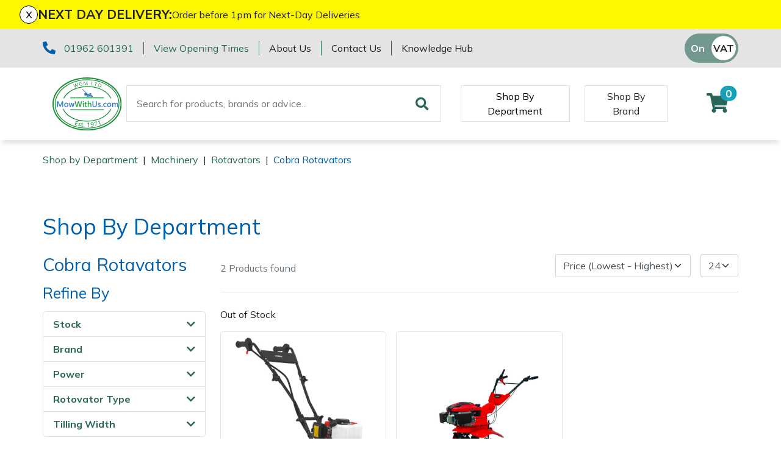

--- FILE ---
content_type: text/html; charset=utf-8
request_url: https://www.mowwithus.com/machinery/rotovators/cobra-cultivators
body_size: 13525
content:
<!DOCTYPE html>
<html lang="en">

<head><meta name="Author" content="Winchester Garden Machinery">
<meta name="Generator" content="Intergage">
<meta name="ROBOTS" content="NOODP">
<meta property="og:image" content="https://www.wgmmaster.25-1.a01.co.uk/res/T24C.jpg">
<meta property="og:title" content="Cobra Rotavators">
<meta property="og:type" content="website">
<meta property="og:url" content="https://www.mowwithus.com/machinery/rotovators/cobra-cultivators">

  <title>Cobra Rotavators</title>
  <meta charset="UTF-8">
  <meta name="viewport" content="width = device-width, initial-scale = 1.0">
  <script>
    WebFontConfig = {
      google: {
        families: []
      },
		timeout: 2000
    };

    (function (d) {
      if("Mulish" == "null" && "null" == "null") { return }
      if("Mulish" != "null") {WebFontConfig.google.families.push('Mulish:300,400,700')}
      if("null" != "null") {WebFontConfig.google.families.push('null')}
      d.querySelector('html').classList.add("wf-loading");
      var wf = d.createElement('script'), s = d.scripts[0];
      wf.src = 'https://ajax.googleapis.com/ajax/libs/webfont/1.6.26/webfont.js';
      wf.async = true;
      s.parentNode.insertBefore(wf, s);
    })(document);
  </script>
	<style>svg:not(:root).svg-inline--fa{overflow:visible}.fa,.fab,.fad,.fal,.far,.fas{line-height:1;font-style: normal}.fa,.fas{font-family:'Font Awesome 5 Free';font-weight:900}.svg-inline--fa{display:inline-block;font-size:inherit;height:1em;overflow:visible;vertical-align:-.125em}.svg-inline--fa.fa-lg{vertical-align:-.225em}.svg-inline--fa.fa-w-1{width:0.0625em}.svg-inline--fa.fa-w-2{width:0.125em}.svg-inline--fa.fa-w-3{width:0.1875em}.svg-inline--fa.fa-w-4{width:0.25em}.svg-inline--fa.fa-w-5{width:0.3125em}.svg-inline--fa.fa-w-6{width:0.375em}.svg-inline--fa.fa-w-7{width:0.4375em}.svg-inline--fa.fa-w-8{width:0.5em}.svg-inline--fa.fa-w-9{width:0.5625em}.svg-inline--fa.fa-w-10{width:0.625em}.svg-inline--fa.fa-w-11{width:0.6875em}.svg-inline--fa.fa-w-12{width:0.75em}.svg-inline--fa.fa-w-13{width:0.8125em}.svg-inline--fa.fa-w-14{width:0.875em}.svg-inline--fa.fa-w-15{width:0.9375em}.svg-inline--fa.fa-w-16{width:1em}.svg-inline--fa.fa-w-17{width:1.0625em}.svg-inline--fa.fa-w-18{width:1.125em}.svg-inline--fa.fa-w-19{width:1.1875em}.svg-inline--fa.fa-w-20{width:1.25em}.svg-inline--fa.fa-pull-left{margin-right:.3em;width:auto}.svg-inline--fa.fa-pull-right{margin-left:.3em;width:auto}.svg-inline--fa.fa-border{height:1.5em}.svg-inline--fa.fa-li{width:2em}.svg-inline--fa.fa-fw{width:1.25em}.fa-lg{font-size:1.33333em;line-height:0.75em;vertical-align:-.0667em}.fa-xs{font-size:.75em}.fa-sm{font-size:.875em}.fa-1x{font-size:1em}.fa-2x{font-size:2em}.fa-3x{font-size:3em}.fa-4x{font-size:4em}.fa-5x{font-size:5em}.fa-6x{font-size:6em}.fa-7x{font-size:7em}.fa-8x{font-size:8em}.fa-9x{font-size:9em}.fa-10x{font-size:10em}.fa-fw{text-align:center;width:1.25em}</style>
<base href="https://www.mowwithus.com/machinery/rotovators/cobra-cultivators"><link rel="icon" href="/res/favicon.png"><link rel="stylesheet" type="text/css" href="/c2/resources/v11/ldi.css"><script type="text/javascript" src="/c2/resources/v11/form_autosubmit.js"></script>
<link rel="stylesheet" href="/res/c2ag_sitestyle_9_248_1_1.css" type="text/css"><script type="text/javascript" src="/res/bootstrap11.js"></script>
<script type="text/javascript" src="https://code.jquery.com/jquery-3.5.1.min.js"></script>
<script type="text/javascript" src="https://kit.fontawesome.com/e01920644d.js"></script>
<script type="text/javascript" src="/res/product-scripts.js" defer></script>
<script type="text/javascript" src="/res/main-app.js" defer></script>
<link rel="preload" as="style" href="/res/c2ag_tr_KG_Override.css" onload="this.onload=null;this.rel='stylesheet'"><noscript><link rel="stylesheet" type="text/css" href="/res/c2ag_tr_KG_Override.css"></noscript><link rel="preload" as="style" href="/res/mwu-theme.css" onload="this.onload=null;this.rel='stylesheet'"><noscript><link rel="stylesheet" type="text/css" href="/res/mwu-theme.css"></noscript><link rel="preload" as="style" href="/res/product-styles.css" onload="this.onload=null;this.rel='stylesheet'"><noscript><link rel="stylesheet" type="text/css" href="/res/product-styles.css"></noscript><script type="text/javascript" src="/res/checkout.js" defer></script>
<script type="text/javascript" src="https://widget.trustpilot.com/bootstrap/v5/tp.widget.bootstrap.min.js"></script>
<script type="text/javascript" src="/res/c2ag_tr_WGM_CR_Mobile_Filter.js"></script>
</head>

<body class=""><div id="MBMeasureTextDiv" style="position:absolute;left:0px;top:0px;visibility:hidden">&nbsp;</div>

  <div id="wrap">
	 <div id="static-header-ghost" class="static-header-ghost"></div>
	 <div id="static-header" class="static-header">
		 <div class="c2-global-announcement"><div><div class="c2-global-announcement__close" onClick="document.querySelector('.c2-global-announcement').remove();">x</div><p class="c2-global-announcement__heading">NEXT DAY DELIVERY:</p><div class="c2-global-announcement__message"><p>Order before 1pm for Next-Day Deliveries</p></div></div></div>
		 <div class="container-fluid">
<div class="row gx-container">
<div class='c2pgitm_wrap'><div class="c2-header__top bg-dark">
  <div class="container-lg d-flex py-2 align-items-center">
    <div class="d-flex flex-wrap"> 
      <div class="mb-2 mb-md-0">
        <div class="d-flex flex-wrap">
          <div class="text-nowrap">
            <i class="fa-pre-load fa-lg text-primary mr-2">
              <svg aria-hidden="true" focusable="false" data-prefix="fas" data-icon="phone-alt" class="svg-inline--fa fa-phone-alt" role="img" xmlns="http://www.w3.org/2000/svg" viewBox="0 0 512 512"><path fill="currentColor" d="M497.39 361.8l-112-48a24 24 0 0 0-28 6.9l-49.6 60.6A370.66 370.66 0 0 1 130.6 204.11l60.6-49.6a23.94 23.94 0 0 0 6.9-28l-48-112A24.16 24.16 0 0 0 122.6.61l-104 24A24 24 0 0 0 0 48c0 256.5 207.9 464 464 464a24 24 0 0 0 23.4-18.6l24-104a24.29 24.29 0 0 0-14.01-27.6z"></path></svg>
            </i>
            <span class="text-nowrap border-right border-primary pr-3"><a href="tel:01962 601391">01962 601391</a></span>
          </div>
          <div class="d-none d-md-block border-right border-primary pl-sm-3 pr-3"><span class="text-nowrap"><p><a href="https://www.mowwithus.com/opening-hours-other-departments">View Opening Times</a></p></span></div>
        </div>
      </div>
      <div class="d-none d-lg-block">
        <div class="d-flex">
          <div class="border-right border-primary pl-md-3 pr-3"><a class="text-reset text-nowrap" href="https://www.mowwithus.com/about-us">About Us</a></div>
          <div class="pl-md-3 pr-3 border-right border-primary"><a class="text-reset text-nowrap" href="https://www.mowwithus.com/contact-us">Contact Us</a></div>
		  <div class="pl-3"><a class="text-reset text-nowrap" href="https://www.mowwithus.com/mwu-knowledge-hub">Knowledge Hub</a></div>
        </div>
      </div>
    </div>
    <div class="ml-auto d-flex flex-direction-row align-items-center trust-pilot-snippet">
	  <div class='trustpilotwidget'><!-- TrustBox widget - Micro Star -->
<div class="trustpilot-widget" data-locale="en-GB" data-template-id="5419b732fbfb950b10de65e5" data-businessunit-id="5561feff0000ff00057fa0eb" data-style-height="24px" data-style-width="100%" data-theme="light" data-font-family="Muli" data-text-color="#2670b7">
  <a href="https://uk.trustpilot.com/review/mowwithus.com" target="_blank" rel="noopener">Trustpilot</a>
</div>
<!-- End TrustBox widget --></div>      
      <div class='c2pgitm_wrap'>
<form method="GET" action="https://www.mowwithus.com/cgi-bin/showpage.fcgi" class="c2ecvatsw">
 <input class="c2ecvatswiex" type="radio" name="ectaxswitch" value="0" id="ectaxswitchexvat"  onchange="this.parentNode.submit()"><label class="c2ecvatswlex" for="ectaxswitchexvat">Off</label>
 <input class="c2ecvatswiinc" type="radio" name="ectaxswitch" value="1" id="ectaxswitchincvat" checked onchange="this.parentNode.submit()"><label class="c2ecvatswlinc" for="ectaxswitchincvat">On</label>
<input type="hidden" name="ldicat" value="82">
<input type="hidden" name="p" value="5368">
</form>
</div>
    </div>
  </div>
</div>

<div class="c2-header">
  <div class="container-lg maintain-px d-flex align-items-center justify-content-between justify-content-lg-start">

    <!-- Burger Menu Trigger -->
    <div class="d-lg-none navbar-light d-flex">
      <button class="navbar-toggler" type="button" aria-label="Toggle navigation">
        <span class="navbar-toggler-icon"></span>
      </button>
      <a href="#" class="link-secondary" data-c2-trigger="side-bar" data-c2-target="#c2-search-box-side-bar">
        <i class="fa-pre-load fa-2x ml-2 ml-sm-4 mr-2">
          <svg aria-hidden="true" focusable="false" data-prefix="fas" data-icon="search" class="svg-inline--fa fa-search" role="img" xmlns="http://www.w3.org/2000/svg" viewBox="0 0 512 512"><path fill="currentColor" d="M505 442.7L405.3 343c-4.5-4.5-10.6-7-17-7H372c27.6-35.3 44-79.7 44-128C416 93.1 322.9 0 208 0S0 93.1 0 208s93.1 208 208 208c48.3 0 92.7-16.4 128-44v16.3c0 6.4 2.5 12.5 7 17l99.7 99.7c9.4 9.4 24.6 9.4 33.9 0l28.3-28.3c9.4-9.4 9.4-24.6.1-34zM208 336c-70.7 0-128-57.2-128-128 0-70.7 57.2-128 128-128 70.7 0 128 57.2 128 128 0 70.7-57.2 128-128 128z"></path></svg>
        </i>
      </a>
    </div>
    <!-- END: Burger Menu Trigger -->

    <div class="py-3"><a href="https://www.mowwithus.com/"><img alt="MowWithUs" src="/res/MowWithUs_FullColour.svg" width="120"></a></div>

    <div class="ml-4 d-none d-lg-block"><div class='c2pgitm_wrap'>
<form method="post" action="https://www.mowwithus.com/search-results" id="sfsiglobaltext3_form" class="searchBoxForm">
	<span class="SearchBox">
		 <label for="sfsiglobaltext3" class="searchBoxLabel">Search for products, brands or advice...</label>
		 <input type="text" name="sfsiglobaltext3" id="sfsiglobaltext3" size="5" class="searchBoxInput">
	</span>
	<span class="SearchBoxSubmit">
		 <button type="submit"  class="btn btn-primary btn-block d-md-inline-block w-md-auto mt-3 mt-md-0 mr-md-2 c2btnsearch sbtn" name="search">Search</button>
	</span>

<input type="hidden" name="p" value="1481">
<input type="hidden" name="search" value="1">
<input type="hidden" name="searchbox" value="sfsiglobaltext3">
</form>
</div></div>

    <!-- Mega Menu Trigger -->
    <div class="align-self-stretch align-items-center py-2 d-none d-lg-flex ml-5" data-c2-trigger="mega-menu" data-c2-target="#c2-mega-menu-shop-by-departemnt">
      <button class="shop-by-department-btn border px-3 bg-transparent">Shop By Department</button>
    </div>
    <!-- END: Mega Menu Trigger -->
	
	  <div class="align-self-stretch align-items-center py-2 d-none d-lg-flex ml-4 ml-xxl-5">
      <a href="https://www.mowwithus.com/shop-by-brand" class="btn rounded-0 shop-by-brand-btn border d-flex align-items-center px-3">Shop By Brand</a>
    </div>
	
	 

    <div class="ml-lg-auto d-flex align-items-center">
      <!--<a class="link-secondary" id="favourite" href="https://www.mowwithus.com/wishlist">
        <i class="fa-pre-load fa-2x mr-2 mr-sm-4 ml-2">
          <svg aria-hidden="true" focusable="false" data-prefix="fas" data-icon="heart" class="svg-inline--fa fa-heart" role="img" xmlns="http://www.w3.org/2000/svg" viewBox="0 0 512 512"><path fill="currentColor" d="M462.3 62.6C407.5 15.9 326 24.3 275.7 76.2L256 96.5l-19.7-20.3C186.1 24.3 104.5 15.9 49.7 62.6c-62.8 53.6-66.1 149.8-9.9 207.9l193.5 199.8c12.5 12.9 32.8 12.9 45.3 0l193.5-199.8c56.3-58.1 53-154.3-9.8-207.9z"></path></svg>
        </i>
      </a>-->
	  <a id="mini-phone" class="d-none link-secondary" href="tel:01962 601391">
	  	<i class="fa-pre-load fa-2x mr-2 mr-sm-4 ml-2">
			<svg aria-hidden="true" focusable="false" data-prefix="fas" data-icon="phone-alt" class="svg-inline--fa fa-phone-alt" role="img" xmlns="http://www.w3.org/2000/svg" viewBox="0 0 512 512"><path fill="currentColor" d="M497.39 361.8l-112-48a24 24 0 0 0-28 6.9l-49.6 60.6A370.66 370.66 0 0 1 130.6 204.11l60.6-49.6a23.94 23.94 0 0 0 6.9-28l-48-112A24.16 24.16 0 0 0 122.6.61l-104 24A24 24 0 0 0 0 48c0 256.5 207.9 464 464 464a24 24 0 0 0 23.4-18.6l24-104a24.29 24.29 0 0 0-14.01-27.6z"></path></svg>
		</i>
	  </a>
      <div class='c2pgitm_wrap'><div id="basket_icon_4"><div><a href="https://www.mowwithus.com/basket"><i class="fa-pre-load fa fa-2x"><svg aria-hidden="true" class="svg-inline--fa fa-shopping-cart" data-icon="shopping-cart" data-prefix="fas" focusable="false" role="img" viewbox="0 0 576 512" xmlns="http://www.w3.org/2000/svg"><path d="M528.12 301.319l47.273-208C578.806 78.301 567.391 64 551.99 64H159.208l-9.166-44.81C147.758 8.021 137.93 0 126.529 0H24C10.745 0 0 10.745 0 24v16c0 13.255 10.745 24 24 24h69.883l70.248 343.435C147.325 417.1 136 435.222 136 456c0 30.928 25.072 56 56 56s56-25.072 56-56c0-15.674-6.447-29.835-16.824-40h209.647C430.447 426.165 424 440.326 424 456c0 30.928 25.072 56 56 56s56-25.072 56-56c0-22.172-12.888-41.332-31.579-50.405l5.517-24.276c3.413-15.018-8.002-29.319-23.403-29.319H218.117l-6.545-32h293.145c11.206 0 20.92-7.754 23.403-18.681z" fill="currentColor">&nbsp;</path></svg><span class="badge bg-info rounded-pill">0</span></i></a></div></div></div>
    </div>
  </div>

  <!-- Mega Menu Container -->
  <div id='c2-mega-menu-container' class="position-absolute w-100 bg-light">

    <!-- Shop By Department Menu -->
    <div id="c2-mega-menu-shop-by-departemnt" class="container">
      <div class="row g-0">
        <div class="col-3 c2-mega-menu-shop-by-departemnt__lev1 border-right overflow-auto border-dark py-3">
          <div class='c2pgitm_wrap'><!--start of menu HTML - c2cssmenu.html shop_by_department_mega_menu6 OldVersion=0 -->
<div id="c2-mega-menu-shop-by-departemnt__menu" class="c2-mega-menu-shop-by-departemnt__menu menudefault">
<ul class="lev1" id="c2-mega-menu-shop-by-departemnt__menu_ul" >
        <li class="lev1 par parlev1 first">
            <a class="lev1 par parlev1 first" href="https://www.mowwithus.com/Machinery.html" >Machinery</a>
    <ul class="lev2">
        <li class="lev2 child">
            <a class="lev2 child" href="https://www.mowwithus.com/machinery/brushcutters" >Brushcutters</a>
        </li>
        <li class="lev2 child">
            <a class="lev2 child" href="https://www.mowwithus.com/machinery/chainsaws" >Chainsaws</a>
        </li>
        <li class="lev2 child">
            <a class="lev2 child" href="https://www.mowwithus.com/machinery/chainsaw-hand-pruners" >Chainsaw Hand Pruners</a>
        </li>
        <li class="lev2 child">
            <a class="lev2 child" href="https://www.mowwithus.com/machinery/chainsaw-pole-pruners" >Chainsaw Pole Pruners</a>
        </li>
        <li class="lev2 child">
            <a class="lev2 child" href="https://www.mowwithus.com/machinery/disc-cutters" >Disc Cutters</a>
        </li>
        <li class="lev2 child">
            <a class="lev2 child" href="https://www.mowwithus.com/machinery/earth-augers" >Earth Augers</a>
        </li>
        <li class="lev2 child">
            <a class="lev2 child" href="https://www.mowwithus.com/machinery/edgers" >Edgers</a>
        </li>
        <li class="lev2 child">
            <a class="lev2 child" href="https://www.mowwithus.com/machinery/garden-rollers" >Garden Rollers</a>
        </li>
        <li class="lev2 child">
            <a class="lev2 child" href="https://www.mowwithus.com/machinery/generators" >Generators</a>
        </li>
        <li class="lev2 child">
            <a class="lev2 child" href="https://www.mowwithus.com/machinery/hedge-cutters-and-trimmers" >Hedge Cutters & Trimmers</a>
        </li>
        <li class="lev2 child">
            <a class="lev2 child" href="https://www.mowwithus.com/machinery/lawn-care" >Lawn Care</a>
        </li>
        <li class="lev2 child">
            <a class="lev2 child" href="https://www.mowwithus.com/machinery/mowers" >Lawn Mowers</a>
        </li>
        <li class="lev2 child">
            <a class="lev2 child" href="https://www.mowwithus.com/machinery/leaf-blowers-vacuums" >Leaf Blowers & Vacuums</a>
        </li>
        <li class="lev2 child">
            <a class="lev2 child" href="https://www.mowwithus.com/machinery/log-splitters" >Log Splitters</a>
        </li>
        <li class="lev2 child">
            <a class="lev2 child" href="https://www.mowwithus.com/machinery/Multiple-Machine-Bundles" >Multiple Machine Bundles</a>
        </li>
        <li class="lev2 child">
            <a class="lev2 child" href="https://www.mowwithus.com/machinery/multi-tools" >Multi Tools</a>
        </li>
        <li class="lev2 child">
            <a class="lev2 child" href="https://www.mowwithus.com/machinery/post-drivers" >Post Drivers</a>
        </li>
        <li class="lev2 child">
            <a class="lev2 child" href="https://www.mowwithus.com/machinery/pressure-washers" >Pressure Washers</a>
        </li>
        <li class="lev2 child">
            <a class="lev2 child" href="https://www.mowwithus.com/machinery/pruning-shears" >Pruning Shears</a>
        </li>
        <li class="lev2 child">
            <a class="lev2 child" href="https://www.mowwithus.com/machinery/robotic-mowers" >Robotic Mowers</a>
        </li>
        <li class="lev2 child">
            <a class="lev2 child" href="https://www.mowwithus.com/machinery/rotovators" >Rotavators</a>
        </li>
        <li class="lev2 child">
            <a class="lev2 child" href="https://www.mowwithus.com/machinery/scarifiers" >Scarifiers</a>
        </li>
        <li class="lev2 child">
            <a class="lev2 child" href="https://www.mowwithus.com/machinery/shredders" >Shredders</a>
        </li>
        <li class="lev2 child">
            <a class="lev2 child" href="https://www.mowwithus.com/machinery/shrub-shears" >Shrub Shears</a>
        </li>
        <li class="lev2 child">
            <a class="lev2 child" href="https://www.mowwithus.com/machinery/spreaders" >Spreaders</a>
        </li>
        <li class="lev2 child">
            <a class="lev2 child" href="https://www.mowwithus.com/machinery/specialist-mowers" >Specialist Mowers</a>
        </li>
        <li class="lev2 child">
            <a class="lev2 child" href="https://www.mowwithus.com/machinery/sprayers-mistblowers-water-units" >Sprayers, Mistblowers & Water Units</a>
        </li>
        <li class="lev2 child">
            <a class="lev2 child" href="https://www.mowwithus.com/machinery/sweepers" >Sweepers</a>
        </li>
        <li class="lev2 child">
            <a class="lev2 child" href="https://www.mowwithus.com/machinery/tractors-ride-ons" >Tractors, Ride-Ons & Zero Turns</a>
        </li>
        <li class="lev2 child">
            <a class="lev2 child" href="https://www.mowwithus.com/machinery/Transporters" >Transporters</a>
        </li>
        <li class="lev2 child">
            <a class="lev2 child" href="https://www.mowwithus.com/machinery/Weed-Removers" >Weed Removers</a>
        </li>
        <li class="lev2 child">
            <a class="lev2 child" href="https://www.mowwithus.com/machinery/water-pumps" >Water Pumps</a>
        </li>
        <li class="lev2 child">
            <a class="lev2 child" href="https://www.mowwithus.com/machinery/wheeled-trimmers" >Wheeled Trimmers</a>
        </li>
        <li class="lev2 child lastlev2 last">
            <a class="lev2 child lastlev2 last" href="https://www.mowwithus.com/machinery/wood-chippers" >Wood Chippers</a>
        </li></ul>
        </li>
        <li class="lev1 par parlev1">
            <a class="lev1 par parlev1" href="https://www.mowwithus.com/arborist-and-forestry-equipment" >Arborist & Forestry Equipment</a>
    <ul class="lev2">
        <li class="lev2 child lastlev2 last">
            <a class="lev2 child lastlev2 last" href="https://www.mowwithus.com/arborist-and-forestry-equipment/kit-bags-storage" >Kit Bags & Storage</a>
        </li></ul>
        </li>
        <li class="lev1 par parlev1">
            <a class="lev1 par parlev1" href="https://www.mowwithus.com/clothing-and-ppe" >Clothing and PPE</a>
    <ul class="lev2">
        <li class="lev2 child">
            <a class="lev2 child" href="https://www.mowwithus.com/clothing-and-ppe/base-layers" >Base Layers</a>
        </li>
        <li class="lev2 child">
            <a class="lev2 child" href="https://www.mowwithus.com/clothing-and-ppe/boot-care" >Boot Care</a>
        </li>
        <li class="lev2 child">
            <a class="lev2 child" href="https://www.mowwithus.com/clothing-and-ppe/caps-beanies-and-sunglasses" >Caps, Beanies & Sunglasses</a>
        </li>
        <li class="lev2 child">
            <a class="lev2 child" href="https://www.mowwithus.com/clothing-and-ppe/chainsaw-boots" >Chainsaw Boots</a>
        </li>
        <li class="lev2 child">
            <a class="lev2 child" href="https://www.mowwithus.com/clothing-and-ppe/chainsaw-jackets" >Chainsaw Jackets</a>
        </li>
        <li class="lev2 child">
            <a class="lev2 child" href="https://www.mowwithus.com/clothing-and-ppe/chainsaw-trousers" >Chainsaw Trousers</a>
        </li>
        <li class="lev2 child">
            <a class="lev2 child" href="https://www.mowwithus.com/clothing-and-ppe/gloves" >Gloves</a>
        </li>
        <li class="lev2 child">
            <a class="lev2 child" href="https://www.mowwithus.com/clothing-and-ppe/headwear" >Headwear</a>
        </li>
        <li class="lev2 child">
            <a class="lev2 child" href="https://www.mowwithus.com/clothing-and-ppe/hoodies-fleeces" >Hoodies, Fleeces & Jumpers</a>
        </li>
        <li class="lev2 child">
            <a class="lev2 child" href="https://www.mowwithus.com/clothing-and-ppe/jackets-and-waterproofs" >Jackets and Waterproofs</a>
        </li>
        <li class="lev2 child">
            <a class="lev2 child" href="https://www.mowwithus.com/clothing-and-ppe/ppe-accessories" >PPE Accessories</a>
        </li>
        <li class="lev2 child">
            <a class="lev2 child" href="https://www.mowwithus.com/clothing-and-ppe/ppe-kits" >PPE Kits</a>
        </li>
        <li class="lev2 child">
            <a class="lev2 child" href="https://www.mowwithus.com/clothing-and-ppe/safety-glasses" >Safety Glasses</a>
        </li>
        <li class="lev2 child">
            <a class="lev2 child" href="https://www.mowwithus.com/clothing-and-ppe/safety-boots" >Safety Boots</a>
        </li>
        <li class="lev2 child">
            <a class="lev2 child" href="https://www.mowwithus.com/clothing-and-ppe/t-shirts" >T-Shirts</a>
        </li>
        <li class="lev2 child lastlev2 last">
            <a class="lev2 child lastlev2 last" href="https://www.mowwithus.com/clothing-and-ppe/work-trousers-waterproofs" >Work Trousers, Waterproofs</a>
        </li></ul>
        </li>
        <li class="lev1 par parlev1">
            <a class="lev1 par parlev1" href="https://www.mowwithus.com/tools" >Tools</a>
    <ul class="lev2">
        <li class="lev2 child">
            <a class="lev2 child" href="https://www.mowwithus.com/tools/axes" >Axes</a>
        </li>
        <li class="lev2 child">
            <a class="lev2 child" href="https://www.mowwithus.com/iqs/ldicat.1507/shop-by-department" >Drills & Impact Drivers</a>
        </li>
        <li class="lev2 child">
            <a class="lev2 child" href="https://www.mowwithus.com/tools/fencing-staplers" >Fencing Staplers</a>
        </li>
        <li class="lev2 child">
            <a class="lev2 child" href="https://www.mowwithus.com/tools/gardening-tools" >Gardening Tools</a>
        </li>
        <li class="lev2 child">
            <a class="lev2 child" href="https://www.mowwithus.com/tools/grease-guns" >Grease Guns</a>
        </li>
        <li class="lev2 child">
            <a class="lev2 child" href="https://www.mowwithus.com/tools/hand-tools" >Hand Tools</a>
        </li>
        <li class="lev2 child">
            <a class="lev2 child" href="https://www.mowwithus.com/tools/inflators" >Inflators & Air Compressors</a>
        </li>
        <li class="lev2 child">
            <a class="lev2 child" href="https://www.mowwithus.com/tools/pruning-saws" >Pruning Saws</a>
        </li>
        <li class="lev2 child">
            <a class="lev2 child" href="https://www.mowwithus.com/tools/secateurs-loppers" >Secateurs, Loppers & Shears</a>
        </li>
        <li class="lev2 child">
            <a class="lev2 child" href="https://www.mowwithus.com/tools/splitting-accessories" >Splitting Accessories</a>
        </li>
        <li class="lev2 child lastlev2 last">
            <a class="lev2 child lastlev2 last" href="https://www.mowwithus.com/tools/tool-storage" >Tool & Chemical Storage</a>
        </li></ul>
        </li>
        <li class="lev1 par parlev1">
            <a class="lev1 par parlev1" href="https://www.mowwithus.com/health-safety" >Health and Safety</a>
    <ul class="lev2">
        <li class="lev2 child lastlev2 last">
            <a class="lev2 child lastlev2 last" href="https://www.mowwithus.com/health-and-safety/health-safety-kits" >Health & Safety Kits</a>
        </li></ul>
        </li>
        <li class="lev1 par parlev1">
            <a class="lev1 par parlev1" href="https://www.mowwithus.com/toys-merchandise" >Gifts, Toys & Games</a>
    <ul class="lev2">
        <li class="lev2 child">
            <a class="lev2 child" href="https://www.mowwithus.com/gifts-toys-games/Bison-Gifts-Toys-and-Games" >Bison Gifts, Toys & Games</a>
        </li>
        <li class="lev2 child">
            <a class="lev2 child" href="https://www.mowwithus.com/gifts-toys-games/Cutting-Edge-Gifts-Toys-Games" >Cutting Edge Gifts Toys and Games</a>
        </li>
        <li class="lev2 child">
            <a class="lev2 child" href="https://www.mowwithus.com/gifts-toys-games/horizon-gifts-toys-and-games" >Horizon Gifts, Toys & Games</a>
        </li>
        <li class="lev2 child">
            <a class="lev2 child" href="https://www.mowwithus.com/gifts-toys-games/husqvarna-gifts-toys-games" >Husqvarna Gifts, Toys & Games</a>
        </li>
        <li class="lev2 child">
            <a class="lev2 child" href="https://www.mowwithus.com/gifts-toys-games/john-deere-gifts-toys-games" >John Deere Gifts, Toys & Games</a>
        </li>
        <li class="lev2 child">
            <a class="lev2 child" href="https://www.mowwithus.com/gifts-toys-games/stihl-gifts-toys-games" >Stihl Gifts, Toys & Games</a>
        </li>
        <li class="lev2 child lastlev2 last">
            <a class="lev2 child lastlev2 last" href="https://www.mowwithus.com/gifts-toys-games/teufelberger-gifts-toys-and-games" >Teufelberger Gifts, Toys & Games</a>
        </li></ul>
        </li>
        <li class="lev1 par parlev1">
            <a class="lev1 par parlev1" href="https://www.mowwithus.com/spare-parts-consumables-and-accessories" >Spare Parts, Consumables and Accessories</a>
    <ul class="lev2">
        <li class="lev2 child">
            <a class="lev2 child" href="https://www.mowwithus.com/spare-parts-consumables-and-accessories/cordless-accessories" >Batteries and Chargers</a>
        </li>
        <li class="lev2 child">
            <a class="lev2 child" href="https://www.mowwithus.com/spare-parts-consumables-and-accessories/brushcutter-harnesses" >Brushcutter Harnesses</a>
        </li>
        <li class="lev2 child">
            <a class="lev2 child" href="https://www.mowwithus.com/spare-parts-consumables-and-accessories/brushcutter-line-heads-blades" >Brushcutter Line, Heads & Blades</a>
        </li>
        <li class="lev2 child">
            <a class="lev2 child" href="https://www.mowwithus.com/spare-parts-consumables-and-accessories/chainsaw-bars-chains" >Chainsaw Bars & Chains</a>
        </li>
        <li class="lev2 child">
            <a class="lev2 child" href="https://www.mowwithus.com/spare-parts-consumables-and-accessories/chainsaw-sharpening-equipment" >Chainsaw Sharpening Equipment</a>
        </li>
        <li class="lev2 child">
            <a class="lev2 child" href="https://www.mowwithus.com/spare-parts-consumables-and-accessories/chainsaw-storage" >Chainsaw Storage</a>
        </li>
        <li class="lev2 child">
            <a class="lev2 child" href="https://www.mowwithus.com/spare-parts-consumables-and-accessories/cleaning-products" >Cleaning Products</a>
        </li>
        <li class="lev2 child">
            <a class="lev2 child" href="https://www.mowwithus.com/spare-parts-consumables-and-accessories/disc-cutter-accessories" >Disc Cutter Accessories</a>
        </li>
        <li class="lev2 child">
            <a class="lev2 child" href="https://www.mowwithus.com/spare-parts-consumables-and-accessories/earth-auger-accessories" >Earth Auger Accessories</a>
        </li>
        <li class="lev2 child">
            <a class="lev2 child" href="https://www.mowwithus.com/spare-parts-consumables-and-accessories/fencing-staple-accessories" >Fencing Staple Accessories</a>
        </li>
        <li class="lev2 child">
            <a class="lev2 child" href="https://www.mowwithus.com/spare-parts-consumables-and-accessories/fuels-lubricants" >Fuels & Lubricants</a>
        </li>
        <li class="lev2 child">
            <a class="lev2 child" href="https://www.mowwithus.com/spare-parts-consumables-and-accessories/fuel-cans-mixing-bottles-spill-kits" >Fuel Cans, Mixing Bottles & Spill Kits</a>
        </li>
        <li class="lev2 child">
            <a class="lev2 child" href="https://www.mowwithus.com/spare-parts-consumables-and-accessories/leaf-blower-vacuum-accessories" >Leaf Blower Vacuum Accessories</a>
        </li>
        <li class="lev2 child">
            <a class="lev2 child" href="https://www.mowwithus.com/spare-parts-consumables-and-accessories/maintenance-tools" >Maintenance Tools</a>
        </li>
        <li class="lev2 child">
            <a class="lev2 child" href="https://www.mowwithus.com/spare-parts-consumables-and-accessories/mower-accessories" >Mower Accessories</a>
        </li>
        <li class="lev2 child">
            <a class="lev2 child" href="https://www.mowwithus.com/spare-parts-consumables-and-accessories/pressure-washer-accessories" >Pressure Washer Accessories</a>
        </li>
        <li class="lev2 child">
            <a class="lev2 child" href="https://www.mowwithus.com/spare-parts-consumables-and-accessories/ride-on-mower-decks" >Ride-On Mower Decks</a>
        </li>
        <li class="lev2 child">
            <a class="lev2 child" href="https://www.mowwithus.com/spare-parts-consumables-and-accessories/robot-mower-accessories" >Robot Mower Accessories</a>
        </li>
        <li class="lev2 child">
            <a class="lev2 child" href="https://www.mowwithus.com/spare-parts-consumables-and-accessories/scarifier-accessories" >Scarifier Accessories</a>
        </li>
        <li class="lev2 child">
            <a class="lev2 child" href="https://www.mowwithus.com/spare-parts-consumables-and-accessories/shredder-chipper-accessories" >Shredder & Chipper Accessories</a>
        </li>
        <li class="lev2 child">
            <a class="lev2 child" href="https://www.mowwithus.com/spare-parts-consumables-and-accessories/Sprayer-Mistblower-Accessories" >Sprayer & Mistblower Accessories</a>
        </li>
        <li class="lev2 child">
            <a class="lev2 child" href="https://www.mowwithus.com/spare-parts-consumables-and-accessories/Tiller-Rotovator-Accessories" >Tiller & Rotovator Accessories</a>
        </li>
        <li class="lev2 child">
            <a class="lev2 child" href="https://www.mowwithus.com/spare-parts-consumables-and-accessories/Tractor-Accessories" >Tractor Accessories</a>
        </li>
        <li class="lev2 child lastlev2 last">
            <a class="lev2 child lastlev2 last" href="https://www.mowwithus.com/spare-parts-consumables-and-accessories/Vacuum-Cleaner-Accessories" >Vacuum Cleaner Accessories</a>
        </li></ul>
        </li>
        <li class="lev1 par parlev1">
            <a class="lev1 par parlev1" href="https://www.mowwithus.com/outdoor-living" >Outdoor Living</a>
    <ul class="lev2">
        <li class="lev2 child lastlev2 last">
            <a class="lev2 child lastlev2 last" href="https://www.mowwithus.com/iqs/ldicat.1560/shop-by-department" >Fire Pits</a>
        </li></ul>
        </li>
        <li class="lev1 par parlev1">
            <a class="lev1 par parlev1" href="https://www.mowwithus.com/Other-Equipment" >Other Equipment</a>
    <ul class="lev2">
        <li class="lev2 child">
            <a class="lev2 child" href="https://www.mowwithus.com/other-equipment/fans" >Fans</a>
        </li>
        <li class="lev2 child">
            <a class="lev2 child" href="https://www.mowwithus.com/other-equipment/heaters" >Heaters</a>
        </li>
        <li class="lev2 child">
            <a class="lev2 child" href="https://www.mowwithus.com/other-equipment/lighting" >Lighting</a>
        </li>
        <li class="lev2 child">
            <a class="lev2 child" href="https://www.mowwithus.com/other-equipment/saw-horses-benches" >Saw Horses & Benches</a>
        </li>
        <li class="lev2 child">
            <a class="lev2 child" href="https://www.mowwithus.com/other-equipment/speakers" >Speakers</a>
        </li>
        <li class="lev2 child">
            <a class="lev2 child" href="https://www.mowwithus.com/other-equipment/tripod-ladders" >Tripod Ladders</a>
        </li>
        <li class="lev2 child">
            <a class="lev2 child" href="https://www.mowwithus.com/other-equipment/trolleys" >Trolleys</a>
        </li>
        <li class="lev2 child">
            <a class="lev2 child" href="https://www.mowwithus.com/iqs/ldicat.1591/shop-by-department" >Workshop Vices</a>
        </li>
        <li class="lev2 child">
            <a class="lev2 child" href="https://www.mowwithus.com/other-equipment/water-technology" >Watering Equipment</a>
        </li>
        <li class="lev2 last child lastlev2">
            <a class="lev2 last child lastlev2" href="https://www.mowwithus.com/other-equipment/wet-dry-vacuum-cleaners" >Wet & Dry Vacuum Cleaners</a>
        </li></ul>
        </li>
</ul>
</div></div>
        </div>
        <div id="c2-mega-menu-shop-by-departemnt__lev2" class="col-9 c2-mega-menu-shop-by-departemnt__lev2 overflow-auto px-3 py-3"></div>
        <div class="col-12 border-top border-dark c2-mega-menu-shop-by-departemnt__bottom-links d-flex align-items-center">
          <div class='c2pgitm_wrap'><!--start of menu HTML - c2cssmenu.html bottom_links7 OldVersion=0 -->
<div id="c2-mega-menu-shop-by-departemnt__bottom-links__menu" class="c2-mega-menu-shop-by-departemnt__bottom-links__menu menudefault">
<ul class="lev1" id="c2-mega-menu-shop-by-departemnt__bottom-links__menu_ul" >
        <li class="lev1 first">
            <a class="lev1 first" href="https://www.mowwithus.com/shop-by-brand" >Shop&nbsp;By&nbsp;Brand</a>
        </li>
        <li class="lev1">
            <a class="lev1" href="https://www.mowwithus.com/sale" >Sale</a>
        </li>
        <li class="lev1">
            <a class="lev1" href="https://www.mowwithus.com/clearance" >Clearance</a>
        </li>
        <li class="lev1">
            <a class="lev1" href="https://www.mowwithus.com/contact-us" >Contact&nbsp;Us</a>
        </li>
        <li class="lev1">
            <a class="lev1" href="https://www.mowwithus.com/returns" >Returns</a>
        </li>
        <li class="lev1">
            <a class="lev1" href="https://www.mowwithus.com/faqs" >FAQs</a>
        </li>
        <li class="lev1">
            <a class="lev1" href="https://www.mowwithus.com/delivery-charges" >Delivery&nbsp;Charges</a>
        </li>
        <li class="lev1">
            <a class="lev1" href="https://www.mowwithus.com/arrange-a-consultation" >Arrange&nbsp;a&nbsp;Consultation</a>
        </li>
        <li class="lev1 mwu-knowledge-link last">
            <a class="lev1 mwu-knowledge-link last" href="https://www.mowwithus.com/mwu-knowledge-hub" >MWU&nbsp;Knowledge&nbsp;Hub</a>
        </li>
</ul>
</div></div>
        </div>
      </div>
    </div>
    <!-- END: Shop By Department Menu -->

  </div>
  <!-- END: Mega Menu Container-->
</div>

<div>
  <div class="container-lg">
    <div class='c2pgitm_wrap'><div class="LocatorContainer"><span class="LocatorText"><a href="https://www.mowwithus.com/shop-by-department">Shop by Department</a></span><span class="LocatorSeparator"> &#124; </span><span class="LocatorText"><a href="https://www.mowwithus.com/Machinery.html">Machinery</a></span><span class="LocatorSeparator"> &#124; </span><span class="LocatorText"><a href="https://www.mowwithus.com/machinery/rotovators">Rotavators</a></span><span class="LocatorSeparator"> &#124; </span><span class="LocatorText">Cobra Rotavators</span></div></div>
  </div>
</div></div>
</div>
</div>
	 </div>
    
<!--[Fold]-->
    <main class="c2-main container-fluid" role="main" id="main">
<div class="row gx-container">
<div class='c2pgitm_wrap'><div id="" class="row px-None py-None pt-None pb-None pl-None pr-None mx-None my-3 my-md-5 mt-None mb-None ml-None mr-None min-vh-None bg-None bg-gradient-None border-0 shadow-none rounded-0  " style="--bs-tint-cover-opacity:30%; " ie-style="--bs-tint-cover-opacity:30%;" >
  <div class="align-self-center">
    <div class="container-sm">
      <div class="row flex-md-row-reverseNo">
        <div class='c2pgitm_wrap'><div id="" class="px-None py-None pt-None pb-None pl-None pr-None mx-None my-None mt-None mb-None ml-None mr-None  border-0 shadow-none rounded-0 bg-None bg-gradient-None " style="" >
  <h1><span style="color:#005fab;">Shop By Department</span></h1>
</div></div><div class='c2pgitm_wrap'><section class="c2-list c2-list--product-grid">

  <div class="row gy-4 position-relative">
    <aside class="col-3 d-none d-lg-block c2-list-filters overflow-auto sticky-md-top align-self-start">
	<div class="filter-headings mt-md-2 mb-md-3">
	  <h1 class="mb-lg-0 h2 filter-mainheading"><div class='ldic ldic_Cate'>Cobra Rotavators</div></h1>
	  <h2 class="mb-lg-0 h3 filter-subheading">Refine By</h2>
	</div>
      <div class="border rounded-lg overflow-hidden">
        <div class='ldic ldic_Filt'><!-- zero start--><div class='c2form_zero'><div class="c2form_box"><form method="post" action="https://www.mowwithus.com/shop-by-department"  id="form1"   autocomplete='off'>
 <div class="c2form_container" style='width:100%'  id="form1_table">

   <div class="c2form_fields">

   <fieldset class='c2form_fieldset FieldsetNoBrdPdg'><legend  class="LegendHide"></legend><div class="c2form_fields">

	<div class='c2form_row c2form_input_select c2form_field_670ops'>

	 <label class="c2form_fldname" id="ldicdb670ops_name"  for="ldicdb670ops">Stock:</label>
	 <div class='c2form_input'><select class="form" name="ldicdb670ops" id="ldicdb670ops" onchange='Javascript:autoSubmit(this)'>
<option value="" selected>- Any -</option>
<option value="4934">Out of Stock</option>
</select>
</div>

	</div>

	<div class='c2form_row c2form_input_codes c2form_field_21ops'>

	 <label class="c2form_fldname" id="ldicdb21ops_name"  for="ldicdb21ops">Brand:</label>
	 <div class='c2form_input'>
<div class='c2form_codes'>
<div class='c2form_code'><input type="checkbox" id="ldicdbcs5621ops" name="ldicdbcs5621ops"  onclick='Javascript:autoSubmit(this)'><label for="ldicdbcs5621ops">Cobra<span class='ldifoc'>(2)</span></label></div>
 <div class='c2form_codes_none'></div>
 <div class='c2form_codes_none'></div>
</div>
<div class='c2form_codes_end'></div>
</div>

	</div>

	<div class='c2form_row c2form_input_codes c2form_field_33ops'>

	 <label class="c2form_fldname" id="ldicdb33ops_name"  for="ldicdb33ops">Power:</label>
	 <div class='c2form_input'>
<div class='c2form_codes'>
<div class='c2form_code'><input type="checkbox" id="ldicdbcs14933ops" name="ldicdbcs14933ops"  onclick='Javascript:autoSubmit(this)'><label for="ldicdbcs14933ops">2-stroke Petrol<span class='ldifoc'>(1)</span></label></div><div class='c2form_code'><input type="checkbox" id="ldicdbcs15033ops" name="ldicdbcs15033ops"  onclick='Javascript:autoSubmit(this)'><label for="ldicdbcs15033ops">4-stroke Petrol<span class='ldifoc'>(1)</span></label></div>
 <div class='c2form_codes_none'></div>
</div>
<div class='c2form_codes_end'></div>
</div>

	</div>

	<div class='c2form_row c2form_input_codes c2form_field_47ops'>

	 <label class="c2form_fldname" id="ldicdb47ops_name"  for="ldicdb47ops">Rotovator Type:</label>
	 <div class='c2form_input'>
<div class='c2form_codes'>
<div class='c2form_code'><input type="checkbox" id="ldicdbcs18747ops" name="ldicdbcs18747ops"  onclick='Javascript:autoSubmit(this)'><label for="ldicdbcs18747ops">Mini Tiller<span class='ldifoc'>(1)</span></label></div><div class='c2form_code'><input type="checkbox" id="ldicdbcs18647ops" name="ldicdbcs18647ops"  onclick='Javascript:autoSubmit(this)'><label for="ldicdbcs18647ops">Tiller<span class='ldifoc'>(1)</span></label></div>
 <div class='c2form_codes_none'></div>
</div>
<div class='c2form_codes_end'></div>
</div>

	</div>

	<div class='c2form_row c2form_input_codes c2form_field_56ops'>

	 <label class="c2form_fldname" id="ldicdb56ops_name"  for="ldicdb56ops">Tilling Width:</label>
	 <div class='c2form_input'>
<div class='c2form_codes'>
<div class='c2form_code'><input type="checkbox" id="ldicdbcs31056ops" name="ldicdbcs31056ops"  onclick='Javascript:autoSubmit(this)'><label for="ldicdbcs31056ops">40cm-49cm <span class='ldifoc'>(1)</span></label></div><div class='c2form_code'><input type="checkbox" id="ldicdbcs31256ops" name="ldicdbcs31256ops"  onclick='Javascript:autoSubmit(this)'><label for="ldicdbcs31256ops">60cm-69cm <span class='ldifoc'>(1)</span></label></div>
 <div class='c2form_codes_none'></div>
</div>
<div class='c2form_codes_end'></div>
</div>

	</div>

   </div></fieldset>
	<div class="bffsfield">

	 <label class="c2form_fldname" id="ldicdbsubject5_name"  for="ldicdbsubject5">Enter not this field:</label>
	 <div class='c2form_input'><input id="ldicdbsubject5" class="form" name="ldicdbsubject5" maxlength="100" autocomplete="igsb1768666480" size="40" type="text" value=""></div>

   </div>


   </div>

   <div class="c2form_footer"  id="form1_tfoot">
	<div class='c2form_reqfields'></div>

	<div style='text-align:center'><div class='c2form_buttons'><noscript><button type="submit"  class="btn btn-primary btn-block d-md-inline-block w-md-auto mt-3 mt-md-0 mr-md-2 c2btnconfirmadd" name="ldicconfirmadd">Add</button></noscript>
</div></div>
   </div>
  </div>
 <input type="hidden" name="ldicat" value="82">
<input type="hidden" name="p" value="5368">
</form></div><!-- zero end--></div></div>
      </div>
    </aside>
    <div class="col-lg-9">

      <div class="mb-4 pb-3 border-bottom text-muted">
        <div class="row gy-2 justify-content-between align-items-center">
			<div class="col-12 maintain-px listing-banner-container"><div class='ldic ldic_Cate'><p><img alt="T24C" border="0" hspace="0" src='/res/c2ag_300x300_3_T24C.jpg' vspace="0" width='300' height='300' loading='lazy'></p></div></div>
		
          <div class="col-12 d-lg-none"><button class="btn btn-outline-primary btn-sm" data-c2-target="#c2-filters-side-bar" data-c2-trigger="side-bar"><i class="fas fa-filter mr-1"></i>Filters</button></div>

          <div class="col-auto">
            <div class='ldic ldic_Tota'><span class='ldi_total'>2</span></div>
            <div class='ldic ldic_Noun'><span class='ldi_noun'>Products</span></div>
            <span>found</span>
          </div>

          <div class="col-auto ml-auto">
            <div class="row row-cols-auto gx-3">
              <div class='ldic ldic_Sort'><!-- zero start--><div class='c2form_zero'><div class="c2form_box"><form method="post" action="https://www.mowwithus.com/shop-by-department"  id="form2"   autocomplete='off'>
 <div class="c2form_container" style='width:100%'  id="form2_table">

   <div class="c2form_fields">

   <fieldset class='c2form_fieldset FieldsetNoBrdPdg'><legend  class="LegendHide"></legend><div class="c2form_fields">

	<div class='c2form_row c2form_input_select c2form_field_srt'>

	 <label class="c2form_fldname" id="ldicdbsrt_name"  for="ldicdbsrt">Sort:</label>
	 <div class='c2form_input'><select id="ldicdbsrt" class="form" name="ldicdbsrt" onchange='Javascript:autoSubmit(this)'>
<option value="28_0">Alphabetically (A to Z)</option>
<option value="28_1">Alphabetically (Z to A)</option>
<option value="25_0" selected>Price (Lowest - Highest)</option>
<option value="25_1">Price (Highest - Lowest)</option>
</select>
</div>

	</div>

   </div></fieldset>
	<div class="bffsfield">

	 <label class="c2form_fldname" id="ldicdbsubject1_name"  for="ldicdbsubject1">Enter not this field:</label>
	 <div class='c2form_input'><input autocomplete="igsb1768666480" size="40" type="text" value="" id="ldicdbsubject1" class="form" name="ldicdbsubject1" maxlength="100"></div>

   </div>


   </div>

   <div class="c2form_footer"  id="form2_tfoot">
	<div class='c2form_reqfields'></div>

	<div style='text-align:center'><div class='c2form_buttons'><noscript><button type="submit"  class="btn btn-primary btn-block d-md-inline-block w-md-auto mt-3 mt-md-0 mr-md-2 c2btnconfirmadd" name="ldicconfirmadd">Add</button></noscript>
</div></div>
   </div>
  </div>
 <input type="hidden" name="ldicat" value="82">
<input type="hidden" name="p" value="5368">
</form></div><!-- zero end--></div></div>
              <div class='ldic ldic_Page'><!-- zero start--><div class='c2form_zero'><div class="c2form_box"><form method="post" action="https://www.mowwithus.com/shop-by-department"  id="form3"   autocomplete='off'>
 <div class="c2form_container" style='width:100%'  id="form3_table">

   <div class="c2form_fields">

   <fieldset class='c2form_fieldset FieldsetNoBrdPdg'><legend  class="LegendHide"></legend><div class="c2form_fields">

	<div class='c2form_row c2form_input_select c2form_field_pgsz'>

	 <label class="c2form_fldname" id="ldicdbpgsz_name"  for="ldicdbpgsz">Page Size:</label>
	 <div class='c2form_input'><select name="ldicdbpgsz" class="form" id="ldicdbpgsz" onchange='Javascript:autoSubmit(this)'>
<option value="12">12</option>
<option value="24" selected>24</option>
<option value="32">32</option>
</select>
</div>

	</div>

   </div></fieldset>
	<div class="bffsfield">

	 <label class="c2form_fldname" id="ldicdbsubject1_name"  for="ldicdbsubject1">Enter not this field:</label>
	 <div class='c2form_input'><input type="text" value="" autocomplete="igsb1768666480" size="40" class="form" name="ldicdbsubject1" maxlength="100" id="ldicdbsubject1"></div>

   </div>


   </div>

   <div class="c2form_footer"  id="form3_tfoot">
	<div class='c2form_reqfields'></div>

	<div style='text-align:center'><div class='c2form_buttons'><noscript><button type="submit"  class="btn btn-primary btn-block d-md-inline-block w-md-auto mt-3 mt-md-0 mr-md-2 c2btnconfirmadd" name="ldicconfirmadd">Add</button></noscript>
</div></div>
   </div>
  </div>
 <input type="hidden" name="ldicat" value="82">
<input type="hidden" name="p" value="5368">
</form></div><!-- zero end--></div></div>
            </div>
          </div>
        </div>
      </div>

      <div class="row gy-1 gy-sm-2 gy-md-3 gx-1 gx-sm-2 gx-md-3 position-relative">
        <div class='ldi_heading '><div class='ldi_groupheading'>Out of Stock</div></div><article class="c2-summary c2-summary--product col-6 col-md-4 col-lg-6 col-xl-4 col-xxl-3">

  <div class="h-100 border rounded-lg overflow-hidden position-relative d-flex flex-column">

    <a href="https://www.mowwithus.com/machinery/rotovators/cobra-rotavators/cobra-t24c.html">
      <figure class="img-object-fit-contain embed-responsive embed-responsive-1by1"><img class='att_img att_productimage_img' src='/res/T24C.jpg' alt="T24C" width='700' height='700' loading='lazy'></figure>
    </a>

    <div class="mb-2 px-2 col d-flex flex-column">

      <p class="mb-1 lead"><a class="text-reset text-decoration-none" href="https://www.mowwithus.com/machinery/rotovators/cobra-rotavators/cobra-t24c.html">Cobra T24C Tiller</a></p>
	  
	  <p class="c2price mt-auto font-weight-bold">&pound;174.99 (Inc VAT)</p>
	  
	  <p class="lead c2price-range d-none mt-auto font-weight-bold"></p>
	  
	  <p style="font-style: italic;text-decoration: underline;text-underline-offset: 3px;">Out of Stock</p>
	  
      <a class="btn btn-primary d-block c2action" href="https://www.mowwithus.com/machinery/rotovators/cobra-rotavators/cobra-t24c.html" name="Cobra T24C Tiller Buy & More Info">Buy & More Info</a>

    </div>

  </div>

</article><article class="c2-summary c2-summary--product col-6 col-md-4 col-lg-6 col-xl-4 col-xxl-3">

  <div class="h-100 border rounded-lg overflow-hidden position-relative d-flex flex-column">

    <a href="https://www.mowwithus.com/machinery/rotovators/cobra-rotavators/cobra-t60rl.html">
      <figure class="img-object-fit-contain embed-responsive embed-responsive-1by1"><img class='att_img att_productimage_img' src='/res/T60RL.jpg' alt="T60RL" width='700' height='700' loading='lazy'></figure>
    </a>

    <div class="mb-2 px-2 col d-flex flex-column">

      <p class="mb-1 lead"><a class="text-reset text-decoration-none" href="https://www.mowwithus.com/machinery/rotovators/cobra-rotavators/cobra-t60rl.html">Cobra T60RL Tiller</a></p>
	  
	  <p class="c2price mt-auto font-weight-bold">&pound;459.00 (Inc VAT)</p>
	  
	  <p class="lead c2price-range d-none mt-auto font-weight-bold"></p>
	  
	  <p style="font-style: italic;text-decoration: underline;text-underline-offset: 3px;">Out of Stock</p>
	  
      <a class="btn btn-primary d-block c2action" href="https://www.mowwithus.com/machinery/rotovators/cobra-rotavators/cobra-t60rl.html" name="Cobra T60RL Tiller Buy & More Info">Buy & More Info</a>

    </div>

  </div>

</article>
        <div class="c2-list__loading absolute-top h-100 d-none">
          <div class="d-flex justify-content-center align-items-center sticky-md-top vh-100 mh-100">
            <div class="spinner-grow text-primary" style="width: 3rem; height: 3rem;" role="status">
              <span class="sr-only">Loading...</span>
            </div>
          </div>
        </div>
      </div>

    </div>
  </div>

  <div class="d-flex mt-3 justify-content-end">
      </div>

  <!-- Mobile Filter Sidebar -->
  <div id="c2-filters-side-bar" class="c2-side-bar c2-side-bar--left fixed-top h-100 w-100">
		<div class="c2-side-bar__content absolute-top h-100 bg-white px-4 px-sm-5 py-3 overflow-auto">
			<h2 class="text-center mb-3">Filters</h2>
			<div class="c2-filters-side-bar__filters"></div>
		</div>
	</div>
  <!-- END: Mobile Filter Sidebar -->

</section></div>
      </div>
    </div>
  </div>
</div></div>
</div>
</main>
  <!-- Scroll To Top Button -->
  <div class="c2-scroll-to-top-btn">
    <button class="btn btn-info fade" data-c2-trigger="scroll-to-top"><i class="fas fa-chevron-up"></i></button>
  </div>
  <!-- END: Scroll To Top Button -->
    <div class="container-fluid">
<div class="row gx-container">
<div class='c2pgitm_wrap'><footer class="c2-footer tint-cover bg-dark" id="footer" style="--bs-tint-cover-colour:#fff;--bs-tint-cover-opacity:0.5;" ie-style="--bs-tint-cover-colour:#fff;--bs-tint-cover-opacity:0.5;">
  <div class="container-lg pt-5 position-relative">
    <div class="row">
		<div class="col-12 col-md">
        <p class="h5"><span style="color:#005fab;">Quick Links</span></p>

<ul class="list-unstyled text-small">
	<li><span class="text-muted"><a href="https://www.mowwithus.com/delivery-charges">Delivery Charges</a></span></li>
	<li><span class="text-muted"><a href="https://www.mowwithus.com/faqs">FAQs</a></span></li>
	<li><span class="text-muted"><a href="https://www.mowwithus.com/returns">Returns</a></span></li>
	<li><span class="text-muted"><a href="https://www.mowwithus.com/aftersales-department">Aftersales</a></span></li>
	<li><span class="text-muted"><a href="https://www.mowwithus.com/about-us">About Us</a></span></li>
</ul>
</div>
		<div class="col-12 col-md">
        <p class="h5"><span style="color:#005fab;">Quick Links</span></p>

<ul class="list-unstyled text-small">
	<li><span class="text-muted"><a href="https://www.mowwithus.com/basket">Go to Basket</a></span></li>
	<li><span class="text-muted"><a href="https://www.mowwithus.com/privacy-policy-cookies">Privacy Policy</a></span></li>
	<li><span class="text-muted"><a href="https://www.mowwithus.com/terms-conditions">Terms &amp; Conditions</a></span></li>
	<li><span class="text-muted"><a href="https://www.mowwithus.com/site-map">Site Map</a></span></li>
	<li>&nbsp;</li>
</ul>
</div>
		<div class="col-12 col-md">
        <p class="h5"><span style="color:#005fab;">Follow Us</span></p>

<p><a href="https://www.facebook.com/mowwithus" target="_blank" rel="noopener noreferrer" onclick="gtag('event', 'page_view', {page_location:  '/links-facebook', page_title:  '/links-facebook'});"><i class="fab fa-facebook-f fa-2x">&nbsp;</i></a></p>
<!-- TrustBox widget - Mini -->

<div class="trustpilot-widget" data-businessunit-id="5561feff0000ff00057fa0eb" data-font-family="Muli" data-locale="en-GB" data-style-height="120" data-style-width="100%" data-template-id="53aa8807dec7e10d38f59f32" data-text-color="#2670b7" data-theme="light"><a href="https://uk.trustpilot.com/review/mowwithus.com" rel="noopener" target="_blank" onclick="gtag('event', 'page_view', {page_location:  '/links-mwu_trustpilot', page_title:  '/links-mwu_trustpilot'});">Trustpilot</a></div>
<!-- End TrustBox widget -->
		<div class='trustpilotwidget'></div>
</div>
		<div class="col-12 col-md">
        <p class="h5"><span style="color:#005fab;">Secured By SagePay</span></p>

<p><a href="https://www.mowwithus.com/sagepay-secure-online-credit-card-debit-card-payment"><img alt="Secured-by-Sage-Pay-Horizontal-3" border="0" hspace="0" src='/hres/Secured-by-Sage-Pay-Horizontal-3.jpg' style="" vspace="0" width='231' height='70' loading='lazy'></a></p>

<p><small>* Free delivery is not applicable on all items.&nbsp;Longer or heavier items, larger ride-on machines&nbsp;outside of our local area and deliveries to the highlands and Islands, will have carriage applied.&nbsp;</small></p>
</div>
	</div>
	<div class="row pt-4">
		<div class="col-9">
			<p>© 2026 Winchester Garden Machinery Ltd</p>
		</div>

        <div class="col-3">
          <a href="https://www.intergage.co.uk" aria-label="Intergage" rel="noreferrer" target="_blank">
            <div class="intergage-i ml-auto"></div>
          </a>
		</div>
	</div>
	<div class="grass"><img alt="background footer" src="/hres/mwu-footer-icon.svg" loading='lazy' width='416.164' height='317'></div>
  </div>
</footer></div>
</div>
</div>
  </div>
	<div id="c2-basket-side-bar" class="c2-side-bar c2-side-bar--right fixed-top h-100 w-100">
		<div class="c2-side-bar__content absolute-top h-100 bg-white px-4 py-3 overflow-auto">
			<div class='c2pgitm_wrap'><div id="link_to_basket_11">There are no items in your basket</div></div>
		</div>
	</div>
	<div id="c2-mobile-menu-structure" class="d-none"><div class='c2pgitm_wrap'><!--start of menu HTML - c2cssmenu.html mwu_mobile_menu15 OldVersion=0 -->
<div id="mobile-nav" class="mobile-nav menudefault">
<ul class="lev1" id="mobile-nav_ul" >
        <li class="lev1 par parlev1 first">
            <a class="lev1 par parlev1 first" href="https://www.mowwithus.com/shop-by-department" >Shop by Department</a>
    <ul class="lev2">
        <li class="lev2 par parlev2">
            <a class="lev2 par parlev2" href="https://www.mowwithus.com/Machinery.html" >Machinery</a>
    <ul class="lev3">
        <li class="lev3 child">
            <a class="lev3 child" href="https://www.mowwithus.com/machinery/brushcutters" >Brushcutters</a>
        </li>
        <li class="lev3 child">
            <a class="lev3 child" href="https://www.mowwithus.com/machinery/chainsaws" >Chainsaws</a>
        </li>
        <li class="lev3 child">
            <a class="lev3 child" href="https://www.mowwithus.com/machinery/chainsaw-hand-pruners" >Chainsaw Hand Pruners</a>
        </li>
        <li class="lev3 child">
            <a class="lev3 child" href="https://www.mowwithus.com/machinery/chainsaw-pole-pruners" >Chainsaw Pole Pruners</a>
        </li>
        <li class="lev3 child">
            <a class="lev3 child" href="https://www.mowwithus.com/machinery/disc-cutters" >Disc Cutters</a>
        </li>
        <li class="lev3 child">
            <a class="lev3 child" href="https://www.mowwithus.com/machinery/earth-augers" >Earth Augers</a>
        </li>
        <li class="lev3 child">
            <a class="lev3 child" href="https://www.mowwithus.com/machinery/edgers" >Edgers</a>
        </li>
        <li class="lev3 child">
            <a class="lev3 child" href="https://www.mowwithus.com/machinery/garden-rollers" >Garden Rollers</a>
        </li>
        <li class="lev3 child">
            <a class="lev3 child" href="https://www.mowwithus.com/machinery/generators" >Generators</a>
        </li>
        <li class="lev3 child">
            <a class="lev3 child" href="https://www.mowwithus.com/machinery/hedge-cutters-and-trimmers" >Hedge Cutters & Trimmers</a>
        </li>
        <li class="lev3 child">
            <a class="lev3 child" href="https://www.mowwithus.com/machinery/lawn-care" >Lawn Care</a>
        </li>
        <li class="lev3 child">
            <a class="lev3 child" href="https://www.mowwithus.com/machinery/mowers" >Lawn Mowers</a>
        </li>
        <li class="lev3 child">
            <a class="lev3 child" href="https://www.mowwithus.com/machinery/leaf-blowers-vacuums" >Leaf Blowers & Vacuums</a>
        </li>
        <li class="lev3 child">
            <a class="lev3 child" href="https://www.mowwithus.com/machinery/log-splitters" >Log Splitters</a>
        </li>
        <li class="lev3 child">
            <a class="lev3 child" href="https://www.mowwithus.com/machinery/Multiple-Machine-Bundles" >Multiple Machine Bundles</a>
        </li>
        <li class="lev3 child">
            <a class="lev3 child" href="https://www.mowwithus.com/machinery/multi-tools" >Multi Tools</a>
        </li>
        <li class="lev3 child">
            <a class="lev3 child" href="https://www.mowwithus.com/machinery/post-drivers" >Post Drivers</a>
        </li>
        <li class="lev3 child">
            <a class="lev3 child" href="https://www.mowwithus.com/machinery/pressure-washers" >Pressure Washers</a>
        </li>
        <li class="lev3 child">
            <a class="lev3 child" href="https://www.mowwithus.com/machinery/pruning-shears" >Pruning Shears</a>
        </li>
        <li class="lev3 child">
            <a class="lev3 child" href="https://www.mowwithus.com/machinery/robotic-mowers" >Robotic Mowers</a>
        </li>
        <li class="lev3 child">
            <a class="lev3 child" href="https://www.mowwithus.com/machinery/rotovators" >Rotavators</a>
        </li>
        <li class="lev3 child">
            <a class="lev3 child" href="https://www.mowwithus.com/machinery/scarifiers" >Scarifiers</a>
        </li>
        <li class="lev3 child">
            <a class="lev3 child" href="https://www.mowwithus.com/machinery/shredders" >Shredders</a>
        </li>
        <li class="lev3 child">
            <a class="lev3 child" href="https://www.mowwithus.com/machinery/shrub-shears" >Shrub Shears</a>
        </li>
        <li class="lev3 child">
            <a class="lev3 child" href="https://www.mowwithus.com/machinery/spreaders" >Spreaders</a>
        </li>
        <li class="lev3 child">
            <a class="lev3 child" href="https://www.mowwithus.com/machinery/specialist-mowers" >Specialist Mowers</a>
        </li>
        <li class="lev3 child">
            <a class="lev3 child" href="https://www.mowwithus.com/machinery/sprayers-mistblowers-water-units" >Sprayers, Mistblowers & Water Units</a>
        </li>
        <li class="lev3 child">
            <a class="lev3 child" href="https://www.mowwithus.com/machinery/sweepers" >Sweepers</a>
        </li>
        <li class="lev3 child">
            <a class="lev3 child" href="https://www.mowwithus.com/machinery/tractors-ride-ons" >Tractors, Ride-Ons & Zero Turns</a>
        </li>
        <li class="lev3 child">
            <a class="lev3 child" href="https://www.mowwithus.com/machinery/Transporters" >Transporters</a>
        </li>
        <li class="lev3 child">
            <a class="lev3 child" href="https://www.mowwithus.com/machinery/Weed-Removers" >Weed Removers</a>
        </li>
        <li class="lev3 child">
            <a class="lev3 child" href="https://www.mowwithus.com/machinery/water-pumps" >Water Pumps</a>
        </li>
        <li class="lev3 child">
            <a class="lev3 child" href="https://www.mowwithus.com/machinery/wheeled-trimmers" >Wheeled Trimmers</a>
        </li>
        <li class="lev3 child lastlev3 last">
            <a class="lev3 child lastlev3 last" href="https://www.mowwithus.com/machinery/wood-chippers" >Wood Chippers</a>
        </li></ul>
        </li>
        <li class="lev2 par parlev2">
            <a class="lev2 par parlev2" href="https://www.mowwithus.com/arborist-and-forestry-equipment" >Arborist & Forestry Equipment</a>
    <ul class="lev3">
        <li class="lev3 child lastlev3 last">
            <a class="lev3 child lastlev3 last" href="https://www.mowwithus.com/arborist-and-forestry-equipment/kit-bags-storage" >Kit Bags & Storage</a>
        </li></ul>
        </li>
        <li class="lev2 par parlev2">
            <a class="lev2 par parlev2" href="https://www.mowwithus.com/clothing-and-ppe" >Clothing and PPE</a>
    <ul class="lev3">
        <li class="lev3 child">
            <a class="lev3 child" href="https://www.mowwithus.com/clothing-and-ppe/base-layers" >Base Layers</a>
        </li>
        <li class="lev3 child">
            <a class="lev3 child" href="https://www.mowwithus.com/clothing-and-ppe/boot-care" >Boot Care</a>
        </li>
        <li class="lev3 child">
            <a class="lev3 child" href="https://www.mowwithus.com/clothing-and-ppe/caps-beanies-and-sunglasses" >Caps, Beanies & Sunglasses</a>
        </li>
        <li class="lev3 child">
            <a class="lev3 child" href="https://www.mowwithus.com/clothing-and-ppe/chainsaw-boots" >Chainsaw Boots</a>
        </li>
        <li class="lev3 child">
            <a class="lev3 child" href="https://www.mowwithus.com/clothing-and-ppe/chainsaw-jackets" >Chainsaw Jackets</a>
        </li>
        <li class="lev3 child">
            <a class="lev3 child" href="https://www.mowwithus.com/clothing-and-ppe/chainsaw-trousers" >Chainsaw Trousers</a>
        </li>
        <li class="lev3 child">
            <a class="lev3 child" href="https://www.mowwithus.com/clothing-and-ppe/gloves" >Gloves</a>
        </li>
        <li class="lev3 child">
            <a class="lev3 child" href="https://www.mowwithus.com/clothing-and-ppe/headwear" >Headwear</a>
        </li>
        <li class="lev3 child">
            <a class="lev3 child" href="https://www.mowwithus.com/clothing-and-ppe/hoodies-fleeces" >Hoodies, Fleeces & Jumpers</a>
        </li>
        <li class="lev3 child">
            <a class="lev3 child" href="https://www.mowwithus.com/clothing-and-ppe/jackets-and-waterproofs" >Jackets and Waterproofs</a>
        </li>
        <li class="lev3 child">
            <a class="lev3 child" href="https://www.mowwithus.com/clothing-and-ppe/ppe-accessories" >PPE Accessories</a>
        </li>
        <li class="lev3 child">
            <a class="lev3 child" href="https://www.mowwithus.com/clothing-and-ppe/ppe-kits" >PPE Kits</a>
        </li>
        <li class="lev3 child">
            <a class="lev3 child" href="https://www.mowwithus.com/clothing-and-ppe/safety-glasses" >Safety Glasses</a>
        </li>
        <li class="lev3 child">
            <a class="lev3 child" href="https://www.mowwithus.com/clothing-and-ppe/safety-boots" >Safety Boots</a>
        </li>
        <li class="lev3 child">
            <a class="lev3 child" href="https://www.mowwithus.com/clothing-and-ppe/t-shirts" >T-Shirts</a>
        </li>
        <li class="lev3 child lastlev3 last">
            <a class="lev3 child lastlev3 last" href="https://www.mowwithus.com/clothing-and-ppe/work-trousers-waterproofs" >Work Trousers, Waterproofs</a>
        </li></ul>
        </li>
        <li class="lev2 par parlev2">
            <a class="lev2 par parlev2" href="https://www.mowwithus.com/tools" >Tools</a>
    <ul class="lev3">
        <li class="lev3 child">
            <a class="lev3 child" href="https://www.mowwithus.com/tools/axes" >Axes</a>
        </li>
        <li class="lev3 child">
            <a class="lev3 child" href="https://www.mowwithus.com/iqs/ldicat.1507/shop-by-department" >Drills & Impact Drivers</a>
        </li>
        <li class="lev3 child">
            <a class="lev3 child" href="https://www.mowwithus.com/tools/fencing-staplers" >Fencing Staplers</a>
        </li>
        <li class="lev3 child">
            <a class="lev3 child" href="https://www.mowwithus.com/tools/gardening-tools" >Gardening Tools</a>
        </li>
        <li class="lev3 child">
            <a class="lev3 child" href="https://www.mowwithus.com/tools/grease-guns" >Grease Guns</a>
        </li>
        <li class="lev3 child">
            <a class="lev3 child" href="https://www.mowwithus.com/tools/hand-tools" >Hand Tools</a>
        </li>
        <li class="lev3 child">
            <a class="lev3 child" href="https://www.mowwithus.com/tools/inflators" >Inflators & Air Compressors</a>
        </li>
        <li class="lev3 child">
            <a class="lev3 child" href="https://www.mowwithus.com/tools/pruning-saws" >Pruning Saws</a>
        </li>
        <li class="lev3 child">
            <a class="lev3 child" href="https://www.mowwithus.com/tools/secateurs-loppers" >Secateurs, Loppers & Shears</a>
        </li>
        <li class="lev3 child">
            <a class="lev3 child" href="https://www.mowwithus.com/tools/splitting-accessories" >Splitting Accessories</a>
        </li>
        <li class="lev3 child lastlev3 last">
            <a class="lev3 child lastlev3 last" href="https://www.mowwithus.com/tools/tool-storage" >Tool & Chemical Storage</a>
        </li></ul>
        </li>
        <li class="lev2 par parlev2">
            <a class="lev2 par parlev2" href="https://www.mowwithus.com/health-safety" >Health and Safety</a>
    <ul class="lev3">
        <li class="lev3 child lastlev3 last">
            <a class="lev3 child lastlev3 last" href="https://www.mowwithus.com/health-and-safety/health-safety-kits" >Health & Safety Kits</a>
        </li></ul>
        </li>
        <li class="lev2 par parlev2">
            <a class="lev2 par parlev2" href="https://www.mowwithus.com/toys-merchandise" >Gifts, Toys & Games</a>
    <ul class="lev3">
        <li class="lev3 child">
            <a class="lev3 child" href="https://www.mowwithus.com/gifts-toys-games/Bison-Gifts-Toys-and-Games" >Bison Gifts, Toys & Games</a>
        </li>
        <li class="lev3 child">
            <a class="lev3 child" href="https://www.mowwithus.com/gifts-toys-games/Cutting-Edge-Gifts-Toys-Games" >Cutting Edge Gifts Toys and Games</a>
        </li>
        <li class="lev3 child">
            <a class="lev3 child" href="https://www.mowwithus.com/gifts-toys-games/horizon-gifts-toys-and-games" >Horizon Gifts, Toys & Games</a>
        </li>
        <li class="lev3 child">
            <a class="lev3 child" href="https://www.mowwithus.com/gifts-toys-games/husqvarna-gifts-toys-games" >Husqvarna Gifts, Toys & Games</a>
        </li>
        <li class="lev3 child">
            <a class="lev3 child" href="https://www.mowwithus.com/gifts-toys-games/john-deere-gifts-toys-games" >John Deere Gifts, Toys & Games</a>
        </li>
        <li class="lev3 child">
            <a class="lev3 child" href="https://www.mowwithus.com/gifts-toys-games/stihl-gifts-toys-games" >Stihl Gifts, Toys & Games</a>
        </li>
        <li class="lev3 child lastlev3 last">
            <a class="lev3 child lastlev3 last" href="https://www.mowwithus.com/gifts-toys-games/teufelberger-gifts-toys-and-games" >Teufelberger Gifts, Toys & Games</a>
        </li></ul>
        </li>
        <li class="lev2 par parlev2">
            <a class="lev2 par parlev2" href="https://www.mowwithus.com/spare-parts-consumables-and-accessories" >Spare Parts, Consumables and Accessories</a>
    <ul class="lev3">
        <li class="lev3 child">
            <a class="lev3 child" href="https://www.mowwithus.com/spare-parts-consumables-and-accessories/cordless-accessories" >Batteries and Chargers</a>
        </li>
        <li class="lev3 child">
            <a class="lev3 child" href="https://www.mowwithus.com/spare-parts-consumables-and-accessories/brushcutter-harnesses" >Brushcutter Harnesses</a>
        </li>
        <li class="lev3 child">
            <a class="lev3 child" href="https://www.mowwithus.com/spare-parts-consumables-and-accessories/brushcutter-line-heads-blades" >Brushcutter Line, Heads & Blades</a>
        </li>
        <li class="lev3 child">
            <a class="lev3 child" href="https://www.mowwithus.com/spare-parts-consumables-and-accessories/chainsaw-bars-chains" >Chainsaw Bars & Chains</a>
        </li>
        <li class="lev3 child">
            <a class="lev3 child" href="https://www.mowwithus.com/spare-parts-consumables-and-accessories/chainsaw-sharpening-equipment" >Chainsaw Sharpening Equipment</a>
        </li>
        <li class="lev3 child">
            <a class="lev3 child" href="https://www.mowwithus.com/spare-parts-consumables-and-accessories/chainsaw-storage" >Chainsaw Storage</a>
        </li>
        <li class="lev3 child">
            <a class="lev3 child" href="https://www.mowwithus.com/spare-parts-consumables-and-accessories/cleaning-products" >Cleaning Products</a>
        </li>
        <li class="lev3 child">
            <a class="lev3 child" href="https://www.mowwithus.com/spare-parts-consumables-and-accessories/disc-cutter-accessories" >Disc Cutter Accessories</a>
        </li>
        <li class="lev3 child">
            <a class="lev3 child" href="https://www.mowwithus.com/spare-parts-consumables-and-accessories/earth-auger-accessories" >Earth Auger Accessories</a>
        </li>
        <li class="lev3 child">
            <a class="lev3 child" href="https://www.mowwithus.com/spare-parts-consumables-and-accessories/fencing-staple-accessories" >Fencing Staple Accessories</a>
        </li>
        <li class="lev3 child">
            <a class="lev3 child" href="https://www.mowwithus.com/spare-parts-consumables-and-accessories/fuels-lubricants" >Fuels & Lubricants</a>
        </li>
        <li class="lev3 child">
            <a class="lev3 child" href="https://www.mowwithus.com/spare-parts-consumables-and-accessories/fuel-cans-mixing-bottles-spill-kits" >Fuel Cans, Mixing Bottles & Spill Kits</a>
        </li>
        <li class="lev3 child">
            <a class="lev3 child" href="https://www.mowwithus.com/spare-parts-consumables-and-accessories/leaf-blower-vacuum-accessories" >Leaf Blower Vacuum Accessories</a>
        </li>
        <li class="lev3 child">
            <a class="lev3 child" href="https://www.mowwithus.com/spare-parts-consumables-and-accessories/maintenance-tools" >Maintenance Tools</a>
        </li>
        <li class="lev3 child">
            <a class="lev3 child" href="https://www.mowwithus.com/spare-parts-consumables-and-accessories/mower-accessories" >Mower Accessories</a>
        </li>
        <li class="lev3 child">
            <a class="lev3 child" href="https://www.mowwithus.com/spare-parts-consumables-and-accessories/pressure-washer-accessories" >Pressure Washer Accessories</a>
        </li>
        <li class="lev3 child">
            <a class="lev3 child" href="https://www.mowwithus.com/spare-parts-consumables-and-accessories/ride-on-mower-decks" >Ride-On Mower Decks</a>
        </li>
        <li class="lev3 child">
            <a class="lev3 child" href="https://www.mowwithus.com/spare-parts-consumables-and-accessories/robot-mower-accessories" >Robot Mower Accessories</a>
        </li>
        <li class="lev3 child">
            <a class="lev3 child" href="https://www.mowwithus.com/spare-parts-consumables-and-accessories/scarifier-accessories" >Scarifier Accessories</a>
        </li>
        <li class="lev3 child">
            <a class="lev3 child" href="https://www.mowwithus.com/spare-parts-consumables-and-accessories/shredder-chipper-accessories" >Shredder & Chipper Accessories</a>
        </li>
        <li class="lev3 child">
            <a class="lev3 child" href="https://www.mowwithus.com/spare-parts-consumables-and-accessories/Sprayer-Mistblower-Accessories" >Sprayer & Mistblower Accessories</a>
        </li>
        <li class="lev3 child">
            <a class="lev3 child" href="https://www.mowwithus.com/spare-parts-consumables-and-accessories/Tiller-Rotovator-Accessories" >Tiller & Rotovator Accessories</a>
        </li>
        <li class="lev3 child">
            <a class="lev3 child" href="https://www.mowwithus.com/spare-parts-consumables-and-accessories/Tractor-Accessories" >Tractor Accessories</a>
        </li>
        <li class="lev3 child lastlev3 last">
            <a class="lev3 child lastlev3 last" href="https://www.mowwithus.com/spare-parts-consumables-and-accessories/Vacuum-Cleaner-Accessories" >Vacuum Cleaner Accessories</a>
        </li></ul>
        </li>
        <li class="lev2 par parlev2">
            <a class="lev2 par parlev2" href="https://www.mowwithus.com/outdoor-living" >Outdoor Living</a>
    <ul class="lev3">
        <li class="lev3 child lastlev3 last">
            <a class="lev3 child lastlev3 last" href="https://www.mowwithus.com/iqs/ldicat.1560/shop-by-department" >Fire Pits</a>
        </li></ul>
        </li>
        <li class="lev2 par parlev2">
            <a class="lev2 par parlev2" href="https://www.mowwithus.com/Other-Equipment" >Other Equipment</a>
    <ul class="lev3">
        <li class="lev3 child">
            <a class="lev3 child" href="https://www.mowwithus.com/other-equipment/fans" >Fans</a>
        </li>
        <li class="lev3 child">
            <a class="lev3 child" href="https://www.mowwithus.com/other-equipment/heaters" >Heaters</a>
        </li>
        <li class="lev3 child">
            <a class="lev3 child" href="https://www.mowwithus.com/other-equipment/lighting" >Lighting</a>
        </li>
        <li class="lev3 child">
            <a class="lev3 child" href="https://www.mowwithus.com/other-equipment/saw-horses-benches" >Saw Horses & Benches</a>
        </li>
        <li class="lev3 child">
            <a class="lev3 child" href="https://www.mowwithus.com/other-equipment/speakers" >Speakers</a>
        </li>
        <li class="lev3 child">
            <a class="lev3 child" href="https://www.mowwithus.com/other-equipment/tripod-ladders" >Tripod Ladders</a>
        </li>
        <li class="lev3 child">
            <a class="lev3 child" href="https://www.mowwithus.com/other-equipment/trolleys" >Trolleys</a>
        </li>
        <li class="lev3 child">
            <a class="lev3 child" href="https://www.mowwithus.com/iqs/ldicat.1591/shop-by-department" >Workshop Vices</a>
        </li>
        <li class="lev3 child">
            <a class="lev3 child" href="https://www.mowwithus.com/other-equipment/water-technology" >Watering Equipment</a>
        </li>
        <li class="lev3 child lastlev3 last">
            <a class="lev3 child lastlev3 last" href="https://www.mowwithus.com/other-equipment/wet-dry-vacuum-cleaners" >Wet & Dry Vacuum Cleaners</a>
        </li></ul>
        </li></ul>
        </li>
        <li class="lev1 par parlev1">
            <a class="lev1 par parlev1" href="https://www.mowwithus.com/shop-by-brand" >Shop By Brand</a>
    <ul class="lev2">
        <li class="lev2 child lastlev2 last">
            <a class="lev2 child lastlev2 last" href="https://www.mowwithus.com/shop-by-brand/armorgard" >Armorgard</a>
        </li></ul>
        </li>
        <li class="lev1">
            <a class="lev1" href="https://www.mowwithus.com/sale" >Sale</a>
        </li>
        <li class="lev1">
            <a class="lev1" href="https://www.mowwithus.com/clearance" >Clearance</a>
        </li>
        <li class="lev1 par parlev1">
            <a class="lev1 par parlev1" href="https://www.mowwithus.com/contact-us" >Contact Us</a>
    <ul class="lev2">
        <li class="lev2 child">
            <a class="lev2 child" href="https://www.mowwithus.com/sales-enquiry" >Sales Enquiry</a>
        </li>
        <li class="lev2 child">
            <a class="lev2 child" href="https://www.mowwithus.com/suggestions-regarding-our-site" >Suggestions Regarding Our Site</a>
        </li>
        <li class="lev2 child">
            <a class="lev2 child" href="https://www.mowwithus.com/workshop-enquiry" >Workshop Enquiry</a>
        </li>
        <li class="lev2 child lastlev2 last">
            <a class="lev2 child lastlev2 last" href="https://www.mowwithus.com/parts-enquiry" >Parts Enquiry</a>
        </li></ul>
        </li>
        <li class="lev1">
            <a class="lev1" href="https://www.mowwithus.com/returns" >Returns</a>
        </li>
        <li class="lev1">
            <a class="lev1" href="https://www.mowwithus.com/faqs" >FAQs</a>
        </li>
        <li class="lev1">
            <a class="lev1" href="https://www.mowwithus.com/delivery-charges" >Delivery Charges</a>
        </li>
        <li class="lev1 par parlev1">
            <a class="lev1 par parlev1" href="https://www.mowwithus.com/privacy-policy-cookies" >Privacy Policy & Cookies</a>
    <ul class="lev2">
        <li class="lev2 child lastlev2 last">
            <a class="lev2 child lastlev2 last" href="https://www.mowwithus.com/marketing-preferences" >Marketing Preferences</a>
        </li></ul>
        </li>
        <li class="lev1 par parlev1">
            <a class="lev1 par parlev1" href="https://www.mowwithus.com/terms-conditions" >Terms & Conditions</a>
    <ul class="lev2">
        <li class="lev2 child">
            <a class="lev2 child" href="https://www.mowwithus.com/downloads" >Downloads</a>
        </li>
        <li class="lev2 child">
            <a class="lev2 child" href="https://www.mowwithus.com/testimonials" >Testimonials</a>
        </li>
        <li class="lev2 child lastlev2 last">
            <a class="lev2 child lastlev2 last" href="https://www.mowwithus.com/sagepay-secure-online-credit-card-debit-card-payment" >SagePay Secure Online Credit Card & Debit Card Payment</a>
        </li></ul>
        </li>
        <li class="lev1">
            <a class="lev1" href="https://www.mowwithus.com/arrange-a-consultation" >Arrange a Consultation</a>
        </li>
        <li class="lev1 mwu-knowledge-link last">
            <a class="lev1 mwu-knowledge-link last" href="https://www.mowwithus.com/mwu-knowledge-hub" >MWU Knowledge Hub</a>
        </li>
</ul>
</div></div></div>
	
	<!-- Search Box Side Bar -->
	<div id="c2-search-box-side-bar" class="c2-side-bar c2-side-bar--left fixed-top h-100 w-100">
		<div class="c2-side-bar__content absolute-top h-100 bg-white px-4 py-3">
			<div class="c2-side-bar__close absolute-top py-3 px-4"><i class="c2-side-bar__close__icon fas fa-times fa-2x text-white"></i></div>
			<h2 class="text-center mb-3">Search</h2>
			<!-- Content added Programmatically  -->
		</div>
	</div>
	<!-- END: Search Box Side Bar -->
	
	<div class="d-none"></div>
	
</body>

</html>

--- FILE ---
content_type: text/css
request_url: https://www.mowwithus.com/res/mwu-theme.css
body_size: 38769
content:
/*! _bundled */
/*!
 * Bootstrap v4.3.1 (https://getbootstrap.com/)
 * Copyright 2011-2020 The Bootstrap Authors
 * Copyright 2011-2020 Twitter, Inc.
 * Licensed under MIT (https://github.com/twbs/bootstrap/blob/master/LICENSE)
 */
/*!
 * animate.css -http://daneden.me/animate
 * Version - 3.7.0
 * Licensed under the MIT license - http://opensource.org/licenses/MIT
 *
 * Copyright (c) 2018 Daniel Eden
 */
/*!
 * Mmenu Light
 * mmenujs.com/mmenu-light
 *
 * Copyright (c) Fred Heusschen
 * www.frebsite.nl
 *
 * License: CC-BY-4.0
 * http://creativecommons.org/licenses/by/4.0/
 */
/*! _colours */
@charset "UTF-8";:root{--blue:#005fab;--indigo:#6610f2;--purple:#6f42c1;--pink:#d63384;--red:#dc3545;--orange:#fd7e14;--yellow:#ffc107;--green:#28a745;--teal:#20c997;--cyan:#17a2b8;--white:#fff;--gray:#6c757d;--gray-dark:#343a40;--primary:#286659;--secondary:#005fab;--success:#28a745;--info:#17a2b8;--warning:#fff700;--danger:#dc3545;--light:#f9f9f9;--dark:#e4e4e4;--font-family-sans-serif:-apple-system,BlinkMacSystemFont,"Segoe UI",Roboto,"Helvetica Neue",Arial,"Noto Sans",sans-serif,"Apple Color Emoji","Segoe UI Emoji","Segoe UI Symbol","Noto Color Emoji";--font-family-monospace:SFMono-Regular,Menlo,Monaco,Consolas,"Liberation Mono","Courier New",monospace;--font-family-base-value:"Mulish",-apple-system,BlinkMacSystemFont,"Segoe UI",Roboto,"Helvetica Neue",Arial,"Noto Sans",sans-serif,"Apple Color Emoji","Segoe UI Emoji","Segoe UI Symbol","Noto Color Emoji";--font-family-heading:"","Mulish",-apple-system,BlinkMacSystemFont,"Segoe UI",Roboto,"Helvetica Neue",Arial,"Noto Sans",sans-serif,"Apple Color Emoji","Segoe UI Emoji","Segoe UI Symbol","Noto Color Emoji"}*,*::before,*::after{box-sizing:border-box}body{margin:0;font-family:var(--font-family-base-value);font-size:1rem;font-weight:400;line-height:1.5;color:#212529;background-color:#fff;-webkit-text-size-adjust:100%;-webkit-tap-highlight-color:rgba(0,0,0,0)}html.wf-loading h1,html.wf-loading .h1,html.wf-loading h2,html.wf-loading .h2,html.wf-loading h3,html.wf-loading .h3,html.wf-loading h4,html.wf-loading .h4,html.wf-loading h5,html.wf-loading .h5,html.wf-loading h6,html.wf-loading .h6,html.wf-loading p,html.wf-loading pre,html.wf-loading blockquote,html.wf-loading li,html.wf-loading dd,html.wf-loading span,html.wf-loading label,html.wf-loading button,html.wf-loading a{visibility:hidden}[tabindex="-1"]:focus:not(:focus-visible){outline:0!important}hr{margin:1rem 0;color:inherit;background-color:currentColor;border:0;opacity:0.25}hr:not([size]){height:1px}h1,.h1,h2,.h2,h3,.h3,h4,.h4,h5,.h5,h6,.h6,.c2-mega-menu-shop-by-departemnt__menu li.lev1 a.lev1,.c2-mega-menu-shop-by-departemnt__bottom-links__menu > ul a.lev1,.basket-stage__menu-upper .Action.CurrentAction,.basket-stage__menu-lower .Action.NotDoneAction{margin-top:0;margin-bottom:1rem;font-weight:500;line-height:1.2;color:#005fab}h1,.h1{font-size:calc(1.35rem + 1.2vw)}@media (min-width:1200px){h1,.h1{font-size:2.25rem}}h2,.h2{font-size:calc(1.305rem + 0.66vw)}@media (min-width:1200px){h2,.h2{font-size:1.8rem}}h3,.h3{font-size:calc(1.2825rem + 0.39vw)}@media (min-width:1200px){h3,.h3{font-size:1.575rem}}h4,.h4{font-size:calc(1.26rem + 0.12vw)}@media (min-width:1200px){h4,.h4{font-size:1.35rem}}h5,.h5{font-size:1.125rem}h6,.h6{font-size:0.9rem}p{margin-top:0;margin-bottom:1rem}abbr[title],abbr[data-original-title]{text-decoration:underline;-webkit-text-decoration:underline dotted;text-decoration:underline dotted;cursor:help;-webkit-text-decoration-skip-ink:none;text-decoration-skip-ink:none}address{margin-bottom:1rem;font-style:normal;line-height:inherit}ol,ul{padding-left:2rem}ol,ul,dl{margin-top:0;margin-bottom:1rem}ol ol,ul ul,ol ul,ul ol{margin-bottom:0}dt{font-weight:700}dd{margin-bottom:.5rem;margin-left:0}blockquote{margin:0 0 1rem}b,strong{font-weight:bolder}small,.small,.c2form_fldhlp{font-size:0.875em}mark,.mark{padding:0.2em;background-color:#fcf8e3}sub,sup{position:relative;font-size:0.75em;line-height:0;vertical-align:baseline}sub{bottom:-.25em}sup{top:-.5em}a{color:#286659;-webkit-text-decoration:none;text-decoration:none}a:hover{color:#122f29;-webkit-text-decoration:underline;text-decoration:underline}a:not([href]),a:not([href]):hover{color:inherit;text-decoration:none}pre,code,kbd,samp{font-family:var(--font-family-monospace);font-size:1em}pre{display:block;margin-top:0;margin-bottom:1rem;overflow:auto;font-size:0.875em}pre code{font-size:inherit;color:inherit;word-break:normal}code{font-size:0.875em;color:#d63384;word-wrap:break-word}a > code{color:inherit}kbd{padding:0.2rem 0.4rem;font-size:0.875em;color:#fff;background-color:#212529;border-radius:0.2rem}kbd kbd{padding:0;font-size:1em;font-weight:700}figure{margin:0 0 1rem}img,svg{vertical-align:middle}table{caption-side:bottom;border-collapse:collapse}caption{padding-top:0.5rem;padding-bottom:0.5rem;color:#6c757d;text-align:left}th{text-align:inherit;text-align:-webkit-match-parent}label{display:inline-block}button{border-radius:0}button:focus{outline:1px dotted;outline:5px auto -webkit-focus-ring-color}input,button,select,optgroup,textarea{margin:0;font-family:inherit;font-size:inherit;line-height:inherit}button,input{overflow:visible}button,select{text-transform:none}select{word-wrap:normal}[list]::-webkit-calendar-picker-indicator{display:none}button,[type="button"],[type="reset"],[type="submit"]{-webkit-appearance:button}button:not(:disabled),[type="button"]:not(:disabled),[type="reset"]:not(:disabled),[type="submit"]:not(:disabled){cursor:pointer}::-moz-focus-inner{padding:0;border-style:none}textarea{resize:vertical}fieldset{min-width:0;padding:0;margin:0;border:0}legend{float:left;width:100%;padding:0;margin-bottom:0.5rem;font-size:calc(1.275rem + 0.3vw);line-height:inherit;white-space:normal}@media (min-width:1200px){legend{font-size:1.5rem}}legend + *{clear:left}::-webkit-datetime-edit-fields-wrapper,::-webkit-datetime-edit-text,::-webkit-datetime-edit-minute,::-webkit-datetime-edit-hour-field,::-webkit-datetime-edit-day-field,::-webkit-datetime-edit-month-field,::-webkit-datetime-edit-year-field{padding:0}::-webkit-inner-spin-button{height:auto}[type="search"]{outline-offset:-2px;-webkit-appearance:textfield}::-webkit-search-decoration{-webkit-appearance:none}::-webkit-color-swatch-wrapper{padding:0}::-webkit-file-upload-button{font:inherit;-webkit-appearance:button}output{display:inline-block}summary{display:list-item;cursor:pointer}progress{vertical-align:baseline}[hidden]{display:none!important}.lead{font-size:1.1rem;font-weight:500}.display-1{font-size:calc(1.725rem + 5.7vw);font-weight:300;line-height:1.2}@media (min-width:1200px){.display-1{font-size:6rem}}.display-2{font-size:calc(1.675rem + 5.1vw);font-weight:300;line-height:1.2}@media (min-width:1200px){.display-2{font-size:5.5rem}}.display-3{font-size:calc(1.575rem + 3.9vw);font-weight:300;line-height:1.2}@media (min-width:1200px){.display-3{font-size:4.5rem}}.display-4{font-size:calc(1.475rem + 2.7vw);font-weight:300;line-height:1.2}@media (min-width:1200px){.display-4{font-size:3.5rem}}.list-unstyled{padding-left:0;list-style:none}.list-inline{padding-left:0;list-style:none}.list-inline-item{display:inline-block}.list-inline-item:not(:last-child){margin-right:0.5rem}.initialism{font-size:0.875em;text-transform:uppercase}blockquote,.blockquote{margin-bottom:1rem;font-size:1.25rem}.blockquote-footer{display:block;font-size:0.875em;color:#6c757d}.blockquote-footer::before{content:"\2014\00A0"}hr.dashed,hr.dotted{background-color:transparent;border-color:inherit}hr.dashed{border-top:2px dashed}hr.dotted{border-top:2px dotted}hr.hr-text{position:relative;overflow:visible}hr.hr-text::before{content:attr(data-content);display:inline-block;background:#fff;padding:0 1rem;font-weight:700;position:absolute;top:50%;left:50%;transform:translate(-50%,-50%)}.img-fluid{max-width:100%;height:auto}img{max-width:100%;height:auto}.img-thumbnail{padding:0.25rem;background-color:#fff;border:1px solid #dee2e6;border-radius:0.25rem;max-width:100%;height:auto}.img-object-fit-cover,.img-na-object-fit-cover,.img-object-fit-contain,.img-na-object-fit-contain{position:relative}.img-object-fit-cover img,.img-na-object-fit-cover img,.img-object-fit-contain img,.img-na-object-fit-contain img{position:absolute;top:0;left:calc(var(--grid-gutter-x) / 2);height:100%;width:calc(100% - var(--grid-gutter-x));min-height:1rem}.img-object-fit-cover img,.img-na-object-fit-cover img{-o-object-fit:cover;font-family:"object-fit:cover";object-fit:cover}.img-object-fit-contain img,.img-na-object-fit-contain img{-o-object-fit:contain;font-family:"object-fit:contain";object-fit:contain}@media (min-width:576px){.img-sm-object-fit-cover,.img-sm-object-fit-contain{position:relative}.img-sm-object-fit-cover img,.img-sm-object-fit-contain img{position:absolute;top:0;left:calc(var(--grid-gutter-x) / 2);height:100%;width:calc(100% - var(--grid-gutter-x));min-height:1rem}.img-sm-object-fit-cover img{-o-object-fit:cover;font-family:"object-fit:cover";object-fit:cover}.img-sm-object-fit-contain img{-o-object-fit:contain;font-family:"object-fit:contain";object-fit:contain}}@media (min-width:768px){.img-md-object-fit-cover,.img-md-object-fit-contain{position:relative}.img-md-object-fit-cover img,.img-md-object-fit-contain img{position:absolute;top:0;left:calc(var(--grid-gutter-x) / 2);height:100%;width:calc(100% - var(--grid-gutter-x));min-height:1rem}.img-md-object-fit-cover img{-o-object-fit:cover;font-family:"object-fit:cover";object-fit:cover}.img-md-object-fit-contain img{-o-object-fit:contain;font-family:"object-fit:contain";object-fit:contain}}@media (min-width:992px){.img-lg-object-fit-cover,.img-lg-object-fit-contain{position:relative}.img-lg-object-fit-cover img,.img-lg-object-fit-contain img{position:absolute;top:0;left:calc(var(--grid-gutter-x) / 2);height:100%;width:calc(100% - var(--grid-gutter-x));min-height:1rem}.img-lg-object-fit-cover img{-o-object-fit:cover;font-family:"object-fit:cover";object-fit:cover}.img-lg-object-fit-contain img{-o-object-fit:contain;font-family:"object-fit:contain";object-fit:contain}}@media (min-width:1200px){.img-xl-object-fit-cover,.img-xl-object-fit-contain{position:relative}.img-xl-object-fit-cover img,.img-xl-object-fit-contain img{position:absolute;top:0;left:calc(var(--grid-gutter-x) / 2);height:100%;width:calc(100% - var(--grid-gutter-x));min-height:1rem}.img-xl-object-fit-cover img{-o-object-fit:cover;font-family:"object-fit:cover";object-fit:cover}.img-xl-object-fit-contain img{-o-object-fit:contain;font-family:"object-fit:contain";object-fit:contain}}@media (min-width:1400px){.img-xxl-object-fit-cover,.img-xxl-object-fit-contain{position:relative}.img-xxl-object-fit-cover img,.img-xxl-object-fit-contain img{position:absolute;top:0;left:calc(var(--grid-gutter-x) / 2);height:100%;width:calc(100% - var(--grid-gutter-x));min-height:1rem}.img-xxl-object-fit-cover img{-o-object-fit:cover;font-family:"object-fit:cover";object-fit:cover}.img-xxl-object-fit-contain img{-o-object-fit:contain;font-family:"object-fit:contain";object-fit:contain}}.img-object-fit-p-0 img{left:0;width:100%}.img-object-fit-center-top img{-o-object-position:top;object-position:top}.img-object-fit-center-bottom img{-o-object-position:bottom;object-position:bottom}.img-object-fit-left-center img{-o-object-position:left;object-position:left}.img-object-fit-right-center img{-o-object-position:right;object-position:right}.img-object-fit-left-top img{-o-object-position:left top;object-position:left top}.img-object-fit-right-top img{-o-object-position:right top;object-position:right top}.img-object-fit-center-left-bottom img{-o-object-position:left bottom;object-position:left bottom}.img-object-fit-right-bottom img{-o-object-position:right bottom;object-position:right bottom}.figure{display:inline-block}.figure-img,.c2figure img{margin-bottom:0.5rem;line-height:1}.figure-caption{font-size:0.875em;color:#6c757d}.c2figure-caption > p{margin-bottom:0}.container{width:100%;padding-right:1rem;padding-left:1rem;margin-right:auto;margin-left:auto}@media (min-width:576px){.container{max-width:540px}}@media (min-width:768px){.container{max-width:720px}}@media (min-width:992px){.container{max-width:960px}}@media (min-width:1200px){.container{max-width:1140px}}@media (min-width:1400px){.container{max-width:1400px}}.container-fluid,.container-sm,.container-md,.container-lg,.container-xl,.container-xxl{width:100%;padding-right:1rem;padding-left:1rem;margin-right:auto;margin-left:auto}@media (min-width:576px){.container,.container-sm{max-width:540px}}@media (min-width:768px){.container,.container-sm,.container-md{max-width:720px}}@media (min-width:992px){.container,.container-sm,.container-md,.container-lg{max-width:960px}}@media (min-width:1200px){.container,.container-sm,.container-md,.container-lg,.container-xl{max-width:1140px}}@media (min-width:1400px){.container,.container-sm,.container-md,.container-lg,.container-xl,.container-xxl{max-width:1400px}}*[class*='container'] *[class*='container']:not(.maintain-px){padding-left:0;padding-right:0}.table{width:100%;margin-bottom:1rem;color:#212529;vertical-align:top}.table th,.table td{padding:0.5rem;border-bottom:1px solid #dee2e6}.table tbody{vertical-align:inherit}.table thead th{vertical-align:bottom;border-bottom-color:#495057}.table tbody + tbody{border-top:2px solid #dee2e6}.caption-top{caption-side:top}.table-sm th,.table-sm td{padding:0.25rem}.table-bordered{border:1px solid #dee2e6}.table-bordered th,.table-bordered td{border:1px solid #dee2e6}.table-bordered thead th,.table-bordered thead td{border-bottom-width:2px}.table-borderless th,.table-borderless td,.table-borderless thead th,.table-borderless tbody + tbody{border:0}.table-striped tbody tr:nth-of-type(odd){background-color:rgba(0,0,0,0.05)}.table-hover tbody tr:hover{color:#212529;background-color:rgba(0,0,0,0.075)}.table-primary,.table-primary > th,.table-primary > td{background-color:#c3d4d1}.table-primary th,.table-primary td,.table-primary thead th,.table-primary tbody + tbody{border-color:#8fafa9}.table-hover .table-primary:hover{background-color:#b4c9c6}.table-hover .table-primary:hover > td,.table-hover .table-primary:hover > th{background-color:#b4c9c6}.table-secondary,.table-secondary > th,.table-secondary > td{background-color:#b8d2e7}.table-secondary th,.table-secondary td,.table-secondary thead th,.table-secondary tbody + tbody{border-color:#7aacd3}.table-hover .table-secondary:hover{background-color:#a5c6e1}.table-hover .table-secondary:hover > td,.table-hover .table-secondary:hover > th{background-color:#a5c6e1}.table-success,.table-success > th,.table-success > td{background-color:#c3e6cb}.table-success th,.table-success td,.table-success thead th,.table-success tbody + tbody{border-color:#8fd19e}.table-hover .table-success:hover{background-color:#b1dfbb}.table-hover .table-success:hover > td,.table-hover .table-success:hover > th{background-color:#b1dfbb}.table-info,.table-info > th,.table-info > td{background-color:#bee5eb}.table-info th,.table-info td,.table-info thead th,.table-info tbody + tbody{border-color:#86cfda}.table-hover .table-info:hover{background-color:#abdde5}.table-hover .table-info:hover > td,.table-hover .table-info:hover > th{background-color:#abdde5}.table-warning,.table-warning > th,.table-warning > td{background-color:#fffdb8}.table-warning th,.table-warning td,.table-warning thead th,.table-warning tbody + tbody{border-color:#fffb7a}.table-hover .table-warning:hover{background-color:#fffc9f}.table-hover .table-warning:hover > td,.table-hover .table-warning:hover > th{background-color:#fffc9f}.table-danger,.table-danger > th,.table-danger > td{background-color:#f5c6cb}.table-danger th,.table-danger td,.table-danger thead th,.table-danger tbody + tbody{border-color:#ed969e}.table-hover .table-danger:hover{background-color:#f1b0b7}.table-hover .table-danger:hover > td,.table-hover .table-danger:hover > th{background-color:#f1b0b7}.table-light,.table-light > th,.table-light > td{background-color:#fdfdfd}.table-light th,.table-light td,.table-light thead th,.table-light tbody + tbody{border-color:#fcfcfc}.table-hover .table-light:hover{background-color:#f0f0f0}.table-hover .table-light:hover > td,.table-hover .table-light:hover > th{background-color:#f0f0f0}.table-dark,.table-dark > th,.table-dark > td{background-color:#f7f7f7}.table-dark th,.table-dark td,.table-dark thead th,.table-dark tbody + tbody{border-color:#f1f1f1}.table-hover .table-dark:hover{background-color:#eaeaea}.table-hover .table-dark:hover > td,.table-hover .table-dark:hover > th{background-color:#eaeaea}.table-active,.table-active > th,.table-active > td{background-color:rgba(0,0,0,0.075)}.table-hover .table-active:hover{background-color:rgba(0,0,0,0.075)}.table-hover .table-active:hover > td,.table-hover .table-active:hover > th{background-color:rgba(0,0,0,0.075)}.table .thead-dark th{color:#fff;background-color:#343a40;border-color:#454d55}.table .thead-light th{color:#495057;background-color:#e9ecef;border-color:#dee2e6}.table-dark{color:#fff;background-color:#343a40}.table-dark th,.table-dark td,.table-dark thead th{border-color:#454d55}.table-dark.table-bordered{border:0}.table-dark.table-striped tbody tr:nth-of-type(odd){background-color:rgba(255,255,255,0.05)}.table-dark.table-hover tbody tr:hover{color:#fff;background-color:rgba(255,255,255,0.075)}@media (max-width:575.98px){.table-responsive-sm{overflow-x:auto;-webkit-overflow-scrolling:touch}}@media (max-width:767.98px){.table-responsive-md{overflow-x:auto;-webkit-overflow-scrolling:touch}}@media (max-width:991.98px){.table-responsive-lg{overflow-x:auto;-webkit-overflow-scrolling:touch}}@media (max-width:1199.98px){.table-responsive-xl{overflow-x:auto;-webkit-overflow-scrolling:touch}}@media (max-width:1399.98px){.table-responsive-xxl{overflow-x:auto;-webkit-overflow-scrolling:touch}}.table-responsive{overflow-x:auto;-webkit-overflow-scrolling:touch}.form-label,.c2form_fldname{margin-bottom:0.5rem}.col-form-label{padding-top:calc(0.375rem + 1px);padding-bottom:calc(0.375rem + 1px);margin-bottom:0;font-size:inherit;line-height:1.5}.col-form-label-lg{padding-top:calc(0.4875rem + 1px);padding-bottom:calc(0.4875rem + 1px);font-size:1.25rem}.col-form-label-sm{padding-top:calc(0.28846rem + 1px);padding-bottom:calc(0.28846rem + 1px);font-size:0.875rem}.form-text,.c2form_fldhlp{display:block;margin-top:0.25rem;color:#6c757d}.form-control,.c2form_input input[type="tel"],.c2form_input input[type="email"],.c2form_input input[type="text"],.c2form_input input[type="password"],.c2form_input textarea{display:block;width:100%;min-height:calc(1.5em + 0.75rem + 2px);padding:0.375rem 0.75rem;font-family:var(--font-family-heading);font-size:1rem;font-weight:400;line-height:1.5;color:#495057;background-color:#fff;background-clip:padding-box;border:1px solid #ced4da;-webkit-appearance:none;-moz-appearance:none;appearance:none;border-radius:0.25rem;transition:border-color 0.15s ease-in-out,box-shadow 0.15s ease-in-out}@media (prefers-reduced-motion:reduce){.form-control,.c2form_input input[type="tel"],.c2form_input input[type="email"],.c2form_input input[type="text"],.c2form_input input[type="password"],.c2form_input textarea{transition:none}}.form-control:focus,.c2form_input input[type="tel"]:focus,.c2form_input input[type="email"]:focus,.c2form_input input[type="text"]:focus,.c2form_input input[type="password"]:focus,.c2form_input textarea:focus{color:#495057;background-color:#fff;border-color:#52bba5;outline:0;box-shadow:0 0 0 0.2rem rgba(40,102,89,0.25)}.form-control::-moz-placeholder,.c2form_input input[type="tel"]::-moz-placeholder,.c2form_input input[type="email"]::-moz-placeholder,.c2form_input input[type="text"]::-moz-placeholder,.c2form_input input[type="password"]::-moz-placeholder,.c2form_input textarea::-moz-placeholder{color:#6c757d;opacity:1}.form-control:-ms-input-placeholder,.c2form_input input[type="tel"]:-ms-input-placeholder,.c2form_input input[type="email"]:-ms-input-placeholder,.c2form_input input[type="text"]:-ms-input-placeholder,.c2form_input input[type="password"]:-ms-input-placeholder,.c2form_input textarea:-ms-input-placeholder{color:#6c757d;opacity:1}.form-control::placeholder,.c2form_input input[type="tel"]::placeholder,.c2form_input input[type="email"]::placeholder,.c2form_input input[type="text"]::placeholder,.c2form_input input[type="password"]::placeholder,.c2form_input textarea::placeholder{color:#6c757d;opacity:1}.form-control:disabled,.form-control[readonly],.c2form_input input[type="tel"]:disabled,.c2form_input input[type="tel"][readonly],.c2form_input input[type="email"]:disabled,.c2form_input input[type="email"][readonly],.c2form_input input[type="text"]:disabled,.c2form_input input[type="text"][readonly],.c2form_input input[type="password"]:disabled,.c2form_input input[type="password"][readonly],.c2form_input textarea:disabled,.c2form_input textarea[readonly]{background-color:#e9ecef;opacity:1}.form-control-plaintext{display:block;width:100%;padding:0.375rem 0;margin-bottom:0;line-height:1.5;color:#212529;background-color:transparent;border:solid transparent;border-width:1px 0}.form-control-plaintext.form-control-sm,.form-control-plaintext.form-control-lg{padding-right:0;padding-left:0}.form-control-sm,.c2form_row-sm input[type="tel"],.c2form_row-sm input[type="email"],.c2form_row-sm input[type="text"],.c2form_row-sm input[type="password"]{min-height:calc(1.5em + 0.57692rem + 2px);padding:0.28846rem 0.57692rem;font-size:0.875rem;border-radius:0.2rem}.form-control-lg,.c2form_row-lg input[type="tel"],.c2form_row-lg input[type="email"],.c2form_row-lg input[type="text"],.c2form_row-lg input[type="password"]{min-height:calc(1.5em + 0.975rem + 2px);padding:0.4875rem 0.975rem;font-size:1.25rem;border-radius:0.3rem}.form-control-color{max-width:3rem;padding:0.375rem}.form-control-color::-moz-color-swatch{border-radius:0.25rem}.form-control-color::-webkit-color-swatch{border-radius:0.25rem}.form-select,.c2form_input select{display:block;width:100%;height:calc(1.5em + 0.75rem + 2px);padding:0.375rem 1.75rem 0.375rem 0.75rem;font-family:var(--font-family-heading);font-size:1rem;font-weight:400;line-height:1.5;color:#495057;vertical-align:middle;background-color:#fff;background-image:url("data:image/svg+xml,%3csvg xmlns='http://www.w3.org/2000/svg' viewBox='0 0 16 16'%3e%3cpath fill='none' stroke='%23343a40' stroke-linecap='round' stroke-linejoin='round' stroke-width='2' d='M2 5l6 6 6-6'/%3e%3c/svg%3e");background-repeat:no-repeat;background-position:right 0.75rem center;background-size:16px 12px;border:1px solid #ced4da;border-radius:0.25rem;-webkit-appearance:none;-moz-appearance:none;appearance:none}.form-select:focus,.c2form_input select:focus{border-color:#52bba5;outline:0;box-shadow:0 0 0 0.2rem rgba(40,102,89,0.25)}.form-select:focus::-ms-value,.c2form_input select:focus::-ms-value{color:#495057;background-color:#fff}.form-select[multiple],.form-select[size]:not([size="1"]),.c2form_input select[multiple],.c2form_input select[size]:not([size="1"]){height:auto;padding-right:0.75rem;background-image:none}.form-select:disabled,.c2form_input select:disabled{color:#6c757d;background-color:#e9ecef}.form-select:-moz-focusring,.c2form_input select:-moz-focusring{color:transparent;text-shadow:0 0 0 #495057}.form-select-sm{height:calc(1.5em + 0.57692rem + 2px);padding-top:0.28846rem;padding-bottom:0.28846rem;padding-left:0.57692rem;font-size:0.875rem}.form-select-lg{height:calc(1.5em + 0.975rem + 2px);padding-top:0.4875rem;padding-bottom:0.4875rem;padding-left:0.975rem;font-size:1.25rem}.form-check,.c2form_radio > div > div,.c2form_code{display:block;min-height:1.5rem;padding-left:1.75em;margin-bottom:0.125rem}.form-check .form-check-input,.form-check input[type="checkbox"],.form-check input[type="radio"],.c2form_radio > div > div .form-check-input,.c2form_radio > div > div input[type="checkbox"],.c2form_radio > div > div input[type="radio"],.c2form_code .form-check-input,.c2form_code input[type="checkbox"],.c2form_code input[type="radio"]{float:left;margin-left:-1.75em}.form-check-input,.c2form_input input[type="checkbox"],.c2form_input input[type="radio"]{width:1.25em;height:1.25em;margin-top:0.125em;vertical-align:top;background-color:#fff;border:1px solid rgba(0,0,0,0.25);-webkit-appearance:none;-moz-appearance:none;appearance:none;-webkit-print-color-adjust:exact;color-adjust:exact;transition:background-color 0.15s ease-in-out,background-position 0.15s ease-in-out,border-color 0.15s ease-in-out,box-shadow 0.15s ease-in-out}@media (prefers-reduced-motion:reduce){.form-check-input,.c2form_input input[type="checkbox"],.c2form_input input[type="radio"]{transition:none}}.form-check-input[type="checkbox"],.c2form_input input[type="checkbox"][type="checkbox"],.c2form_input input[type="radio"][type="checkbox"]{border-radius:0.25em}.form-check-input[type="radio"],.c2form_input input[type="checkbox"][type="radio"],.c2form_input input[type="radio"][type="radio"]{border-radius:50%}.form-check-input:active,.c2form_input input[type="checkbox"]:active,.c2form_input input[type="radio"]:active{filter:brightness(90%)}.form-check-input:focus,.c2form_input input[type="checkbox"]:focus,.c2form_input input[type="radio"]:focus{border-color:#52bba5;outline:0;box-shadow:0 0 0 0.2rem rgba(40,102,89,0.25)}.form-check-input:checked,.c2form_input input[type="checkbox"]:checked,.c2form_input input[type="radio"]:checked{background-color:#286659;background-repeat:no-repeat;background-position:center center;background-size:1em;border-color:#286659}.form-check-input:checked[type="checkbox"],.c2form_input input[type="checkbox"]:checked[type="checkbox"],.c2form_input input[type="radio"]:checked[type="checkbox"]{background-image:url("data:image/svg+xml,%3csvg xmlns='http://www.w3.org/2000/svg' viewBox='0 0 16 16'%3e%3cpath fill='none' stroke='%23fff' stroke-linecap='round' stroke-linejoin='round' stroke-width='3' d='M4 8.5L6.5 11l6-6'/%3e%3c/svg%3e")}.form-check-input:checked[type="radio"],.c2form_input input[type="checkbox"]:checked[type="radio"],.c2form_input input[type="radio"]:checked[type="radio"]{background-image:url("data:image/svg+xml,%3csvg xmlns='http://www.w3.org/2000/svg' viewBox='-4 -4 8 8'%3e%3ccircle r='2' fill='%23fff'/%3e%3c/svg%3e")}.form-check-input[type="checkbox"]:indeterminate,.c2form_input input[type="checkbox"][type="checkbox"]:indeterminate,.c2form_input input[type="radio"][type="checkbox"]:indeterminate{background-color:#286659;background-repeat:no-repeat;background-position:center center;background-image:url("data:image/svg+xml,%3csvg xmlns='http://www.w3.org/2000/svg' viewBox='0 0 16 16'%3e%3cpath fill='none' stroke='%23fff' stroke-linecap='round' stroke-linejoin='round' stroke-width='3' d='M5 8h6'/%3e%3c/svg%3e");background-size:1em;border-color:#286659}.form-check-input:disabled,.c2form_input input[type="checkbox"]:disabled,.c2form_input input[type="radio"]:disabled{pointer-events:none;filter:none;opacity:0.5}.form-check-input[disabled] ~ .form-check-label,.form-check-input:disabled ~ .form-check-label,.c2form_input input[type="checkbox"][disabled] ~ .form-check-label,.c2form_input input[type="checkbox"]:disabled ~ .form-check-label,.c2form_input input[type="radio"][disabled] ~ .form-check-label,.c2form_input input[type="radio"]:disabled ~ .form-check-label{opacity:0.5}.form-switch{padding-left:2.5em}.form-switch .form-check-input{width:2em;margin-left:-2.5em;background-image:url("data:image/svg+xml,%3csvg xmlns='http://www.w3.org/2000/svg' viewBox='-4 -4 8 8'%3e%3ccircle r='3' fill='rgba%280,0,0,0.25%29'/%3e%3c/svg%3e");background-repeat:no-repeat;background-position:left center;background-size:contain;border-radius:2em;-webkit-print-color-adjust:exact;color-adjust:exact}.form-switch .form-check-input:focus{background-image:url("data:image/svg+xml,%3csvg xmlns='http://www.w3.org/2000/svg' viewBox='-4 -4 8 8'%3e%3ccircle r='3' fill='%2380bdff'/%3e%3c/svg%3e")}.form-switch .form-check-input:checked{background-position:right center;background-image:url("data:image/svg+xml,%3csvg xmlns='http://www.w3.org/2000/svg' viewBox='-4 -4 8 8'%3e%3ccircle r='3' fill='%23fff'/%3e%3c/svg%3e")}.form-check-inline{display:inline-block;margin-right:1rem}.form-file{position:relative;height:calc(1.5em + 0.75rem + 2px)}.form-file-input{position:relative;z-index:2;width:100%;height:100%;margin:0;opacity:0}.form-file-input:focus-within ~ .form-file-label{border-color:#52bba5;box-shadow:0 0 0 0.2rem rgba(40,102,89,0.25)}.form-file-input[disabled] ~ .form-file-label .form-file-text,.form-file-input:disabled ~ .form-file-label .form-file-text{background-color:#e9ecef}.form-file-label{position:absolute;top:0;right:0;left:0;z-index:1;display:flex;height:100%;border-color:#ced4da;border-radius:0.25rem}.form-file-text{display:block;flex-grow:1;padding:0.375rem 0.75rem;overflow:hidden;font-family:var(--font-family-heading);font-weight:400;line-height:1.5;color:#495057;text-overflow:ellipsis;white-space:nowrap;background-color:#fff;border-color:inherit;border-style:solid;border-width:1px;border-top-left-radius:inherit;border-bottom-left-radius:inherit}.form-file-button{display:block;flex-shrink:0;padding:0.375rem 0.75rem;margin-left:-1px;line-height:1.5;color:#495057;background-color:#e9ecef;border-color:inherit;border-style:solid;border-width:1px;border-top-right-radius:inherit;border-bottom-right-radius:inherit}.form-file-sm{height:calc(1.5em + 0.57692rem + 2px);font-size:0.875rem}.form-file-sm .form-file-text,.form-file-sm .form-file-button{padding:0.28846rem 0.57692rem}.form-file-lg{height:calc(1.5em + 0.975rem + 2px);font-size:1.25rem}.form-file-lg .form-file-text,.form-file-lg .form-file-button{padding:0.4875rem 0.975rem}.form-range{width:100%;height:1.4rem;padding:0;background-color:transparent;-webkit-appearance:none;-moz-appearance:none;appearance:none}.form-range:focus{outline:none}.form-range:focus::-webkit-slider-thumb{box-shadow:0 0 0 1px #fff,0 0 0 0.2rem rgba(40,102,89,0.25)}.form-range:focus::-moz-range-thumb{box-shadow:0 0 0 1px #fff,0 0 0 0.2rem rgba(40,102,89,0.25)}.form-range:focus::-ms-thumb{box-shadow:0 0 0 1px #fff,0 0 0 0.2rem rgba(40,102,89,0.25)}.form-range::-moz-focus-outer{border:0}.form-range::-webkit-slider-thumb{width:1rem;height:1rem;margin-top:-0.25rem;background-color:#286659;border:0;border-radius:1rem;transition:background-color 0.15s ease-in-out,border-color 0.15s ease-in-out,box-shadow 0.15s ease-in-out;-webkit-appearance:none;appearance:none}@media (prefers-reduced-motion:reduce){.form-range::-webkit-slider-thumb{transition:none}}.form-range::-webkit-slider-thumb:active{background-color:#77cab8}.form-range::-webkit-slider-runnable-track{width:100%;height:0.5rem;color:transparent;cursor:pointer;background-color:#dee2e6;border-color:transparent;border-radius:1rem}.form-range::-moz-range-thumb{width:1rem;height:1rem;background-color:#286659;border:0;border-radius:1rem;transition:background-color 0.15s ease-in-out,border-color 0.15s ease-in-out,box-shadow 0.15s ease-in-out;-moz-appearance:none;appearance:none}@media (prefers-reduced-motion:reduce){.form-range::-moz-range-thumb{transition:none}}.form-range::-moz-range-thumb:active{background-color:#77cab8}.form-range::-moz-range-track{width:100%;height:0.5rem;color:transparent;cursor:pointer;background-color:#dee2e6;border-color:transparent;border-radius:1rem}.form-range::-ms-thumb{width:1rem;height:1rem;margin-top:0;margin-right:0.2rem;margin-left:0.2rem;background-color:#286659;border:0;border-radius:1rem;transition:background-color 0.15s ease-in-out,border-color 0.15s ease-in-out,box-shadow 0.15s ease-in-out;appearance:none}@media (prefers-reduced-motion:reduce){.form-range::-ms-thumb{transition:none}}.form-range::-ms-thumb:active{background-color:#77cab8}.form-range::-ms-track{width:100%;height:0.5rem;color:transparent;cursor:pointer;background-color:transparent;border-color:transparent;border-width:0.5rem}.form-range::-ms-fill-lower{background-color:#dee2e6;border-radius:1rem}.form-range::-ms-fill-upper{margin-right:15px;background-color:#dee2e6;border-radius:1rem}.form-range:disabled{pointer-events:none}.form-range:disabled::-webkit-slider-thumb{background-color:#adb5bd}.form-range:disabled::-moz-range-thumb{background-color:#adb5bd}.form-range:disabled::-ms-thumb{background-color:#adb5bd}.c2form_fieldset .c2form_fields{--grid-gutter-x:1.5rem;--grid-gutter-y:0;display:flex;flex-wrap:wrap;margin-top:calc(var(--grid-gutter-y) * -1);margin-right:calc(var(--grid-gutter-x) / -2);margin-left:calc(var(--grid-gutter-x) / -2)}.c2form_fieldset .c2form_fields > *:not(.c2form_row){flex-shrink:0;width:100%;max-width:100%;padding-right:calc(var(--grid-gutter-x) / 2);padding-left:calc(var(--grid-gutter-x) / 2);margin-top:var(--grid-gutter-y)}.c2form_row{flex-shrink:0;width:100%;max-width:100%;padding-right:calc(var(--grid-gutter-x) / 2);padding-left:calc(var(--grid-gutter-x) / 2);margin-top:var(--grid-gutter-y);margin-bottom:0.5rem;display:flex;flex-direction:column}.c2form_fldhlp{order:6}.bffsfield{position:absolute!important;width:1px!important;height:1px!important;padding:0!important;margin:-1px!important;overflow:hidden!important;clip:rect(0,0,0,0)!important;white-space:nowrap!important;border:0!important}.c2form_date{display:flex;align-items:center}.input-group{position:relative;display:flex;flex-wrap:wrap;align-items:stretch;width:100%}.input-group > .form-control,.input-group > .form-select,.input-group > .form-file{position:relative;flex:1 1 auto;width:1%;min-width:0}.input-group > .form-control:focus,.input-group > .form-select:focus,.input-group > .form-file .form-file-input:focus ~ .form-file-label{z-index:3}.input-group > .form-file > .form-file-input:focus{z-index:4}.input-group > .form-file:not(:last-child) > .form-file-label{border-top-right-radius:0;border-bottom-right-radius:0}.input-group > .form-file:not(:first-child) > .form-file-label{border-top-left-radius:0;border-bottom-left-radius:0}.input-group .btn,.input-group .rte-btn-primary,.input-group .rte-btn-secondary,.input-group .rte-btn-success,.input-group .rte-btn-info,.input-group .rte-btn-warning,.input-group .rte-btn-danger,.input-group .rte-btn-light,.input-group .rte-btn-dark,.input-group .rte-btn-outline-primary,.input-group .rte-btn-outline-secondary,.input-group .rte-btn-outline-success,.input-group .rte-btn-outline-info,.input-group .rte-btn-outline-warning,.input-group .rte-btn-outline-danger,.input-group .rte-btn-outline-light,.input-group .rte-btn-outline-dark,.input-group .rte-btn-link,.input-group .c2wlOnWishList{position:relative;z-index:2}.input-group .btn:focus,.input-group .rte-btn-primary:focus,.input-group .rte-btn-secondary:focus,.input-group .rte-btn-success:focus,.input-group .rte-btn-info:focus,.input-group .rte-btn-warning:focus,.input-group .rte-btn-danger:focus,.input-group .rte-btn-light:focus,.input-group .rte-btn-dark:focus,.input-group .rte-btn-outline-primary:focus,.input-group .rte-btn-outline-secondary:focus,.input-group .rte-btn-outline-success:focus,.input-group .rte-btn-outline-info:focus,.input-group .rte-btn-outline-warning:focus,.input-group .rte-btn-outline-danger:focus,.input-group .rte-btn-outline-light:focus,.input-group .rte-btn-outline-dark:focus,.input-group .rte-btn-link:focus,.input-group .c2wlOnWishList:focus{z-index:3}.input-group-text{display:flex;align-items:center;padding:0.375rem 0.75rem;font-size:1rem;font-weight:400;line-height:1.5;color:#495057;text-align:center;white-space:nowrap;background-color:#e9ecef;border:1px solid #ced4da;border-radius:0.25rem}.input-group-lg > .form-control{min-height:calc(1.5em + 0.975rem + 2px)}.input-group-lg > .form-select{height:calc(1.5em + 0.975rem + 2px)}.input-group-lg > .form-control,.input-group-lg > .form-select,.input-group-lg > .input-group-text,.input-group-lg > .btn,.input-group-lg > .rte-btn-primary,.input-group-lg > .rte-btn-secondary,.input-group-lg > .rte-btn-success,.input-group-lg > .rte-btn-info,.input-group-lg > .rte-btn-warning,.input-group-lg > .rte-btn-danger,.input-group-lg > .rte-btn-light,.input-group-lg > .rte-btn-dark,.input-group-lg > .rte-btn-outline-primary,.input-group-lg > .rte-btn-outline-secondary,.input-group-lg > .rte-btn-outline-success,.input-group-lg > .rte-btn-outline-info,.input-group-lg > .rte-btn-outline-warning,.input-group-lg > .rte-btn-outline-danger,.input-group-lg > .rte-btn-outline-light,.input-group-lg > .rte-btn-outline-dark,.input-group-lg > .rte-btn-link,.input-group-lg > .c2wlOnWishList{padding:0.4875rem 0.975rem;font-size:1.25rem;border-radius:0.3rem}.input-group-sm > .form-control{min-height:calc(1.5em + 0.57692rem + 2px)}.input-group-sm > .form-select{height:calc(1.5em + 0.57692rem + 2px)}.input-group-sm > .form-control,.input-group-sm > .form-select,.input-group-sm > .input-group-text,.input-group-sm > .btn,.input-group-sm > .rte-btn-primary,.input-group-sm > .rte-btn-secondary,.input-group-sm > .rte-btn-success,.input-group-sm > .rte-btn-info,.input-group-sm > .rte-btn-warning,.input-group-sm > .rte-btn-danger,.input-group-sm > .rte-btn-light,.input-group-sm > .rte-btn-dark,.input-group-sm > .rte-btn-outline-primary,.input-group-sm > .rte-btn-outline-secondary,.input-group-sm > .rte-btn-outline-success,.input-group-sm > .rte-btn-outline-info,.input-group-sm > .rte-btn-outline-warning,.input-group-sm > .rte-btn-outline-danger,.input-group-sm > .rte-btn-outline-light,.input-group-sm > .rte-btn-outline-dark,.input-group-sm > .rte-btn-link,.input-group-sm > .c2wlOnWishList{padding:0.28846rem 0.57692rem;font-size:0.875rem;border-radius:0.2rem}.input-group-lg > .form-select,.input-group-sm > .form-select{padding-right:1.75rem}.input-group >:not(:last-child):not(.dropdown-toggle):not(.dropdown-menu),.input-group > .dropdown-toggle:nth-last-child(n + 3){border-top-right-radius:0;border-bottom-right-radius:0}.input-group >:not(:first-child):not(.dropdown-menu){margin-left:-1px;border-top-left-radius:0;border-bottom-left-radius:0}.valid-feedback{display:none;width:100%;margin-top:0.25rem;font-size:0.875em;color:#28a745}.valid-tooltip{position:absolute;top:100%;z-index:5;display:none;max-width:100%;padding:0.25rem 0.5rem;margin-top:.1rem;font-size:0.875rem;color:#fff;background-color:rgba(40,167,69,0.9);border-radius:0.25rem}.was-validated:valid ~ .valid-feedback,.was-validated:valid ~ .valid-tooltip,.is-valid ~ .valid-feedback,.is-valid ~ .valid-tooltip{display:block}.was-validated .form-control:valid,.form-control.is-valid{border-color:#28a745;padding-right:calc(1.5em + 0.75rem);background-image:url("data:image/svg+xml,%3csvg xmlns='http://www.w3.org/2000/svg' viewBox='0 0 8 8'%3e%3cpath fill='%2328a745' d='M2.3 6.73L.6 4.53c-.4-1.04.46-1.4 1.1-.8l1.1 1.4 3.4-3.8c.6-.63 1.6-.27 1.2.7l-4 4.6c-.43.5-.8.4-1.1.1z'/%3e%3c/svg%3e");background-repeat:no-repeat;background-position:right calc(0.375em + 0.1875rem) center;background-size:calc(0.75em + 0.375rem) calc(0.75em + 0.375rem)}.was-validated .form-control:valid:focus,.form-control.is-valid:focus{border-color:#28a745;box-shadow:0 0 0 0.2rem rgba(40,167,69,0.25)}.was-validated textarea.form-control:valid,textarea.form-control.is-valid{padding-right:calc(1.5em + 0.75rem);background-position:top calc(0.375em + 0.1875rem) right calc(0.375em + 0.1875rem)}.was-validated .form-select:valid,.form-select.is-valid{border-color:#28a745;padding-right:calc(0.75em + 2.3125rem);background-image:url("data:image/svg+xml,%3csvg xmlns='http://www.w3.org/2000/svg' viewBox='0 0 16 16'%3e%3cpath fill='none' stroke='%23343a40' stroke-linecap='round' stroke-linejoin='round' stroke-width='2' d='M2 5l6 6 6-6'/%3e%3c/svg%3e"),url("data:image/svg+xml,%3csvg xmlns='http://www.w3.org/2000/svg' viewBox='0 0 8 8'%3e%3cpath fill='%2328a745' d='M2.3 6.73L.6 4.53c-.4-1.04.46-1.4 1.1-.8l1.1 1.4 3.4-3.8c.6-.63 1.6-.27 1.2.7l-4 4.6c-.43.5-.8.4-1.1.1z'/%3e%3c/svg%3e");background-position:right 0.75rem center,center right 1.75rem;background-size:16px 12px,calc(0.75em + 0.375rem) calc(0.75em + 0.375rem)}.was-validated .form-select:valid:focus,.form-select.is-valid:focus{border-color:#28a745;box-shadow:0 0 0 0.2rem rgba(40,167,69,0.25)}.was-validated .form-check-input:valid,.form-check-input.is-valid{border-color:#28a745}.was-validated .form-check-input:valid:checked,.form-check-input.is-valid:checked{background-color:#34ce57}.was-validated .form-check-input:valid:focus,.form-check-input.is-valid:focus{box-shadow:0 0 0 0.2rem rgba(40,167,69,0.25)}.was-validated .form-check-input:valid ~ .form-check-label,.form-check-input.is-valid ~ .form-check-label{color:#28a745}.form-check-inline .form-check-input ~ .valid-feedback{margin-left:.5em}.was-validated .form-file-input:valid ~ .form-file-label,.form-file-input.is-valid ~ .form-file-label{border-color:#28a745}.was-validated .form-file-input:valid:focus ~ .form-file-label,.form-file-input.is-valid:focus ~ .form-file-label{border-color:#28a745;box-shadow:0 0 0 0.2rem rgba(40,167,69,0.25)}.invalid-feedback,.FormFieldErrorText{display:none;width:100%;margin-top:0.25rem;font-size:0.875em;color:#dc3545}.invalid-tooltip{position:absolute;top:100%;z-index:5;display:none;max-width:100%;padding:0.25rem 0.5rem;margin-top:.1rem;font-size:0.875rem;color:#fff;background-color:rgba(220,53,69,0.9);border-radius:0.25rem}.was-validated:invalid ~ .invalid-feedback,.was-validated:invalid ~ .invalid-tooltip,.is-invalid ~ .invalid-feedback,.is-invalid ~ .invalid-tooltip{display:block}.c2form_flderror_input ~ .FormFieldErrorText{display:block}.c2form_input .c2form_flderror_input input[type="email"],.c2form_input .c2form_flderror_input input[type="text"],.c2form_input .c2form_flderror_input input[type="password"],.c2form_input .c2form_flderror_input textarea{border-color:#dc3545;padding-right:calc(1.5em + 0.75rem);background-image:url("data:image/svg+xml,%3csvg xmlns='http://www.w3.org/2000/svg' width='12' height='12' fill='none' stroke='%23dc3545' viewBox='0 0 12 12'%3e%3ccircle cx='6' cy='6' r='4.5'/%3e%3cpath stroke-linejoin='round' d='M5.8 3.6h.4L6 6.5z'/%3e%3ccircle cx='6' cy='8.2' r='.6' fill='%23dc3545' stroke='none'/%3e%3c/svg%3e");background-repeat:no-repeat;background-position:right calc(0.375em + 0.1875rem) center;background-size:calc(0.75em + 0.375rem) calc(0.75em + 0.375rem)}.c2form_input .c2form_flderror_input input[type="email"]:focus,.c2form_input .c2form_flderror_input input[type="text"]:focus,.c2form_input .c2form_flderror_input input[type="password"]:focus,.c2form_input .c2form_flderror_input textarea:focus{border-color:#dc3545;box-shadow:0 0 0 0.2rem rgba(220,53,69,0.25)}.c2form_input .c2form_flderror_input textarea{padding-right:calc(1.5em + 0.75rem);background-position:top calc(0.375em + 0.1875rem) right calc(0.375em + 0.1875rem)}.c2form_input .c2form_flderror_input select{border-color:#dc3545;padding-right:calc(0.75em + 2.3125rem);background-image:url("data:image/svg+xml,%3csvg xmlns='http://www.w3.org/2000/svg' viewBox='0 0 16 16'%3e%3cpath fill='none' stroke='%23343a40' stroke-linecap='round' stroke-linejoin='round' stroke-width='2' d='M2 5l6 6 6-6'/%3e%3c/svg%3e"),url("data:image/svg+xml,%3csvg xmlns='http://www.w3.org/2000/svg' width='12' height='12' fill='none' stroke='%23dc3545' viewBox='0 0 12 12'%3e%3ccircle cx='6' cy='6' r='4.5'/%3e%3cpath stroke-linejoin='round' d='M5.8 3.6h.4L6 6.5z'/%3e%3ccircle cx='6' cy='8.2' r='.6' fill='%23dc3545' stroke='none'/%3e%3c/svg%3e");background-position:right 0.75rem center,center right 1.75rem;background-size:16px 12px,calc(0.75em + 0.375rem) calc(0.75em + 0.375rem)}.c2form_input .c2form_flderror_input select:focus{border-color:#dc3545;box-shadow:0 0 0 0.2rem rgba(220,53,69,0.25)}.c2form_input .c2form_flderror_input input[type="checkbox"],.c2form_input .c2form_flderror_input input[type="radio"]{border-color:#dc3545}.c2form_input .c2form_flderror_input input[type="checkbox"]:checked,.c2form_input .c2form_flderror_input input[type="radio"]:checked{background-color:#e4606d}.c2form_input .c2form_flderror_input input[type="checkbox"]:focus,.c2form_input .c2form_flderror_input input[type="radio"]:focus{box-shadow:0 0 0 0.2rem rgba(220,53,69,0.25)}.c2form_input .c2form_flderror_input input[type="checkbox"] ~ .form-check-label,.c2form_input .c2form_flderror_input input[type="radio"] ~ .form-check-label{color:#dc3545}.was-validated .form-control:invalid,.form-control.is-invalid{border-color:#dc3545;padding-right:calc(1.5em + 0.75rem);background-image:url("data:image/svg+xml,%3csvg xmlns='http://www.w3.org/2000/svg' width='12' height='12' fill='none' stroke='%23dc3545' viewBox='0 0 12 12'%3e%3ccircle cx='6' cy='6' r='4.5'/%3e%3cpath stroke-linejoin='round' d='M5.8 3.6h.4L6 6.5z'/%3e%3ccircle cx='6' cy='8.2' r='.6' fill='%23dc3545' stroke='none'/%3e%3c/svg%3e");background-repeat:no-repeat;background-position:right calc(0.375em + 0.1875rem) center;background-size:calc(0.75em + 0.375rem) calc(0.75em + 0.375rem)}.was-validated .form-control:invalid:focus,.form-control.is-invalid:focus{border-color:#dc3545;box-shadow:0 0 0 0.2rem rgba(220,53,69,0.25)}.was-validated textarea.form-control:invalid,textarea.form-control.is-invalid{padding-right:calc(1.5em + 0.75rem);background-position:top calc(0.375em + 0.1875rem) right calc(0.375em + 0.1875rem)}.was-validated .form-select:invalid,.form-select.is-invalid{border-color:#dc3545;padding-right:calc(0.75em + 2.3125rem);background-image:url("data:image/svg+xml,%3csvg xmlns='http://www.w3.org/2000/svg' viewBox='0 0 16 16'%3e%3cpath fill='none' stroke='%23343a40' stroke-linecap='round' stroke-linejoin='round' stroke-width='2' d='M2 5l6 6 6-6'/%3e%3c/svg%3e"),url("data:image/svg+xml,%3csvg xmlns='http://www.w3.org/2000/svg' width='12' height='12' fill='none' stroke='%23dc3545' viewBox='0 0 12 12'%3e%3ccircle cx='6' cy='6' r='4.5'/%3e%3cpath stroke-linejoin='round' d='M5.8 3.6h.4L6 6.5z'/%3e%3ccircle cx='6' cy='8.2' r='.6' fill='%23dc3545' stroke='none'/%3e%3c/svg%3e");background-position:right 0.75rem center,center right 1.75rem;background-size:16px 12px,calc(0.75em + 0.375rem) calc(0.75em + 0.375rem)}.was-validated .form-select:invalid:focus,.form-select.is-invalid:focus{border-color:#dc3545;box-shadow:0 0 0 0.2rem rgba(220,53,69,0.25)}.was-validated .form-check-input:invalid,.form-check-input.is-invalid{border-color:#dc3545}.was-validated .form-check-input:invalid:checked,.form-check-input.is-invalid:checked{background-color:#e4606d}.was-validated .form-check-input:invalid:focus,.form-check-input.is-invalid:focus{box-shadow:0 0 0 0.2rem rgba(220,53,69,0.25)}.was-validated .form-check-input:invalid ~ .form-check-label,.form-check-input.is-invalid ~ .form-check-label{color:#dc3545}.form-check-inline .form-check-input ~ .invalid-feedback{margin-left:.5em}.was-validated .form-file-input:invalid ~ .form-file-label,.form-file-input.is-invalid ~ .form-file-label{border-color:#dc3545}.was-validated .form-file-input:invalid:focus ~ .form-file-label,.form-file-input.is-invalid:focus ~ .form-file-label{border-color:#dc3545;box-shadow:0 0 0 0.2rem rgba(220,53,69,0.25)}.FormFieldReqMarker{color:#dc3545;margin-left:0.25rem}.c2form_reqfields{display:none}.row{--grid-gutter-x:1.5rem;--grid-gutter-y:0;display:flex;flex-wrap:wrap;margin-top:calc(var(--grid-gutter-y) * -1);margin-right:calc(var(--grid-gutter-x) / -2);margin-left:calc(var(--grid-gutter-x) / -2)}.row > *{flex-shrink:0;width:100%;max-width:100%;padding-right:calc(var(--grid-gutter-x) / 2);padding-left:calc(var(--grid-gutter-x) / 2);margin-top:var(--grid-gutter-y)}.row > ol,.row > ul{margin-left:2rem}.cke_editable{--grid-gutter-x:1.5rem;--grid-gutter-y:0;display:flex;flex-wrap:wrap;margin-top:calc(var(--grid-gutter-y) * -1);margin-right:calc(var(--grid-gutter-x) / -2);margin-left:calc(var(--grid-gutter-x) / -2)}.cke_editable > *{flex-shrink:0;width:100%;max-width:100%;padding-right:calc(var(--grid-gutter-x) / 2);padding-left:calc(var(--grid-gutter-x) / 2);margin-top:var(--grid-gutter-y)}.cke_editable > ol,.cke_editable > ul{margin-left:2rem}*[class*="c2pgitm_wrap"]{display:flex;flex-wrap:wrap;margin-right:calc(var(--grid-gutter-x) / -2);margin-left:calc(var(--grid-gutter-x) / -2)}.row > *[class*="c2pgitm_wrap"],*[class*="c2pgitm_wrap"] > *[class*="c2pgitm_wrap"],*[class*="c2pgitm_wrap"] > .row{padding-left:0!important;padding-right:0!important}.row > *[class*="c2pgitm_wrap"]:not(.mx-auto),*[class*="c2pgitm_wrap"] > *[class*="c2pgitm_wrap"]:not(.mx-auto),*[class*="c2pgitm_wrap"] > .row:not(.mx-auto){margin-left:0!important;margin-right:0!important}*[class*="c2pgitm_wrap"] > *[class*="c2pgitm_wrap"]{width:100%}*[class*="c2pgitm_wrap"] > *:not([class*="c2pgitm_wrap"]){flex-shrink:0;width:100%;max-width:100%;padding-right:calc(var(--grid-gutter-x) / 2);padding-left:calc(var(--grid-gutter-x) / 2)}.row > *[class*="c2pgitm_wrap"] > *:not([class*="c2pgitm_wrap"]).row{padding-left:0!important;padding-right:0!important}.row > *[class*="c2pgitm_wrap"] > *:not([class*="c2pgitm_wrap"]).row:not(.mx-auto){margin-left:0!important;margin-right:0!important}*[class*="c2pgitm_wrap"] > ol,*[class*="c2pgitm_wrap"] > ul{margin-left:2rem}.c2epiinsert{z-index:2}.col,.cke_editable .col,.cke_editable .col-sm,.cke_editable .col-md,.cke_editable .col-lg,.cke_editable .col-xl,.cke_editable .col-xxl{flex:1 0 0%;min-width:0}.row-cols-auto > *,.cke_editable .row-cols-auto > *,.cke_editable .row-cols-sm-auto > *,.cke_editable .row-cols-md-auto > *,.cke_editable .row-cols-lg-auto > *,.cke_editable .row-cols-xl-auto > *,.cke_editable .row-cols-xxl-auto > *{flex:0 0 auto;width:auto}.row-cols-1 > *,.cke_editable .row-cols-1 > *,.cke_editable .row-cols-sm-1 > *,.cke_editable .row-cols-md-1 > *,.cke_editable .row-cols-lg-1 > *,.cke_editable .row-cols-xl-1 > *,.cke_editable .row-cols-xxl-1 > *{flex:0 0 auto;width:100%}.row-cols-2 > *,.cke_editable .row-cols-2 > *,.cke_editable .row-cols-sm-2 > *,.cke_editable .row-cols-md-2 > *,.cke_editable .row-cols-lg-2 > *,.cke_editable .row-cols-xl-2 > *,.cke_editable .row-cols-xxl-2 > *{flex:0 0 auto;width:50%}.row-cols-3 > *,.cke_editable .row-cols-3 > *,.cke_editable .row-cols-sm-3 > *,.cke_editable .row-cols-md-3 > *,.cke_editable .row-cols-lg-3 > *,.cke_editable .row-cols-xl-3 > *,.cke_editable .row-cols-xxl-3 > *{flex:0 0 auto;width:33.33333%}.row-cols-4 > *,.cke_editable .row-cols-4 > *,.cke_editable .row-cols-sm-4 > *,.cke_editable .row-cols-md-4 > *,.cke_editable .row-cols-lg-4 > *,.cke_editable .row-cols-xl-4 > *,.cke_editable .row-cols-xxl-4 > *{flex:0 0 auto;width:25%}.row-cols-5 > *,.cke_editable .row-cols-5 > *,.cke_editable .row-cols-sm-5 > *,.cke_editable .row-cols-md-5 > *,.cke_editable .row-cols-lg-5 > *,.cke_editable .row-cols-xl-5 > *,.cke_editable .row-cols-xxl-5 > *{flex:0 0 auto;width:20%}.row-cols-6 > *,.cke_editable .row-cols-6 > *,.cke_editable .row-cols-sm-6 > *,.cke_editable .row-cols-md-6 > *,.cke_editable .row-cols-lg-6 > *,.cke_editable .row-cols-xl-6 > *,.cke_editable .row-cols-xxl-6 > *{flex:0 0 auto;width:16.66667%}.col-auto,.cke_editable .col-auto,.cke_editable .col-sm-auto,.cke_editable .col-md-auto,.cke_editable .col-lg-auto,.cke_editable .col-xl-auto,.cke_editable .col-xxl-auto{flex:0 0 auto;width:auto}.col-1,.cke_editable .col-1,.cke_editable .col-sm-1,.cke_editable .col-md-1,.cke_editable .col-lg-1,.cke_editable .col-xl-1,.cke_editable .col-xxl-1{flex:0 0 auto;width:8.33333%}.col-2,.cke_editable .col-2,.cke_editable .col-sm-2,.cke_editable .col-md-2,.cke_editable .col-lg-2,.cke_editable .col-xl-2,.cke_editable .col-xxl-2{flex:0 0 auto;width:16.66667%}.col-3,.cke_editable .col-3,.cke_editable .col-sm-3,.cke_editable .col-md-3,.cke_editable .col-lg-3,.cke_editable .col-xl-3,.cke_editable .col-xxl-3{flex:0 0 auto;width:25%}.col-4,.cke_editable .col-4,.cke_editable .col-sm-4,.cke_editable .col-md-4,.cke_editable .col-lg-4,.cke_editable .col-xl-4,.cke_editable .col-xxl-4{flex:0 0 auto;width:33.33333%}.col-5,.cke_editable .col-5,.cke_editable .col-sm-5,.cke_editable .col-md-5,.cke_editable .col-lg-5,.cke_editable .col-xl-5,.cke_editable .col-xxl-5{flex:0 0 auto;width:41.66667%}.col-6,.cke_editable .col-6,.cke_editable .col-sm-6,.cke_editable .col-md-6,.cke_editable .col-lg-6,.cke_editable .col-xl-6,.cke_editable .col-xxl-6{flex:0 0 auto;width:50%}.col-7,.cke_editable .col-7,.cke_editable .col-sm-7,.cke_editable .col-md-7,.cke_editable .col-lg-7,.cke_editable .col-xl-7,.cke_editable .col-xxl-7{flex:0 0 auto;width:58.33333%}.col-8,.cke_editable .col-8,.cke_editable .col-sm-8,.cke_editable .col-md-8,.cke_editable .col-lg-8,.cke_editable .col-xl-8,.cke_editable .col-xxl-8{flex:0 0 auto;width:66.66667%}.col-9,.cke_editable .col-9,.cke_editable .col-sm-9,.cke_editable .col-md-9,.cke_editable .col-lg-9,.cke_editable .col-xl-9,.cke_editable .col-xxl-9{flex:0 0 auto;width:75%}.col-10,.cke_editable .col-10,.cke_editable .col-sm-10,.cke_editable .col-md-10,.cke_editable .col-lg-10,.cke_editable .col-xl-10,.cke_editable .col-xxl-10{flex:0 0 auto;width:83.33333%}.col-11,.cke_editable .col-11,.cke_editable .col-sm-11,.cke_editable .col-md-11,.cke_editable .col-lg-11,.cke_editable .col-xl-11,.cke_editable .col-xxl-11{flex:0 0 auto;width:91.66667%}.col-12,.cke_editable .col-12,.cke_editable .col-sm-12,.cke_editable .col-md-12,.cke_editable .col-lg-12,.cke_editable .col-xl-12,.cke_editable .col-xxl-12{flex:0 0 auto;width:100%}.offset-1,.cke_editable .offset-1,.cke_editable .offset-sm-1,.cke_editable .offset-md-1,.cke_editable .offset-lg-1,.cke_editable .offset-xl-1,.cke_editable .offset-xxl-1{margin-left:8.33333%}.offset-2,.cke_editable .offset-2,.cke_editable .offset-sm-2,.cke_editable .offset-md-2,.cke_editable .offset-lg-2,.cke_editable .offset-xl-2,.cke_editable .offset-xxl-2{margin-left:16.66667%}.offset-3,.cke_editable .offset-3,.cke_editable .offset-sm-3,.cke_editable .offset-md-3,.cke_editable .offset-lg-3,.cke_editable .offset-xl-3,.cke_editable .offset-xxl-3{margin-left:25%}.offset-4,.cke_editable .offset-4,.cke_editable .offset-sm-4,.cke_editable .offset-md-4,.cke_editable .offset-lg-4,.cke_editable .offset-xl-4,.cke_editable .offset-xxl-4{margin-left:33.33333%}.offset-5,.cke_editable .offset-5,.cke_editable .offset-sm-5,.cke_editable .offset-md-5,.cke_editable .offset-lg-5,.cke_editable .offset-xl-5,.cke_editable .offset-xxl-5{margin-left:41.66667%}.offset-6,.cke_editable .offset-6,.cke_editable .offset-sm-6,.cke_editable .offset-md-6,.cke_editable .offset-lg-6,.cke_editable .offset-xl-6,.cke_editable .offset-xxl-6{margin-left:50%}.offset-7,.cke_editable .offset-7,.cke_editable .offset-sm-7,.cke_editable .offset-md-7,.cke_editable .offset-lg-7,.cke_editable .offset-xl-7,.cke_editable .offset-xxl-7{margin-left:58.33333%}.offset-8,.cke_editable .offset-8,.cke_editable .offset-sm-8,.cke_editable .offset-md-8,.cke_editable .offset-lg-8,.cke_editable .offset-xl-8,.cke_editable .offset-xxl-8{margin-left:66.66667%}.offset-9,.cke_editable .offset-9,.cke_editable .offset-sm-9,.cke_editable .offset-md-9,.cke_editable .offset-lg-9,.cke_editable .offset-xl-9,.cke_editable .offset-xxl-9{margin-left:75%}.offset-10,.cke_editable .offset-10,.cke_editable .offset-sm-10,.cke_editable .offset-md-10,.cke_editable .offset-lg-10,.cke_editable .offset-xl-10,.cke_editable .offset-xxl-10{margin-left:83.33333%}.offset-11,.cke_editable .offset-11,.cke_editable .offset-sm-11,.cke_editable .offset-md-11,.cke_editable .offset-lg-11,.cke_editable .offset-xl-11,.cke_editable .offset-xxl-11{margin-left:91.66667%}.g-0,.gx-0{--grid-gutter-x:0}.g-0,.gy-0{--grid-gutter-y:0}.g-1,.gx-1{--grid-gutter-x:0.25rem}.g-1,.gy-1{--grid-gutter-y:0.25rem}.g-2,.gx-2{--grid-gutter-x:0.5rem}.g-2,.gy-2{--grid-gutter-y:0.5rem}.g-3,.gx-3{--grid-gutter-x:1rem}.g-3,.gy-3{--grid-gutter-y:1rem}.g-4,.gx-4{--grid-gutter-x:1.5rem}.g-4,.gy-4{--grid-gutter-y:1.5rem}.g-5,.gx-5{--grid-gutter-x:3rem}.g-5,.gy-5{--grid-gutter-y:3rem}.gx-container{--grid-gutter-x:2rem}@media (min-width:576px){.col-sm{flex:1 0 0%;min-width:0}.row-cols-sm-auto > *{flex:0 0 auto;width:auto}.row-cols-sm-1 > *{flex:0 0 auto;width:100%}.row-cols-sm-2 > *{flex:0 0 auto;width:50%}.row-cols-sm-3 > *{flex:0 0 auto;width:33.33333%}.row-cols-sm-4 > *{flex:0 0 auto;width:25%}.row-cols-sm-5 > *{flex:0 0 auto;width:20%}.row-cols-sm-6 > *{flex:0 0 auto;width:16.66667%}.col-sm-auto{flex:0 0 auto;width:auto}.col-sm-1{flex:0 0 auto;width:8.33333%}.col-sm-2{flex:0 0 auto;width:16.66667%}.col-sm-3{flex:0 0 auto;width:25%}.col-sm-4{flex:0 0 auto;width:33.33333%}.col-sm-5{flex:0 0 auto;width:41.66667%}.col-sm-6{flex:0 0 auto;width:50%}.col-sm-7{flex:0 0 auto;width:58.33333%}.col-sm-8{flex:0 0 auto;width:66.66667%}.col-sm-9{flex:0 0 auto;width:75%}.col-sm-10{flex:0 0 auto;width:83.33333%}.col-sm-11{flex:0 0 auto;width:91.66667%}.col-sm-12{flex:0 0 auto;width:100%}.offset-sm-0{margin-left:0}.offset-sm-1{margin-left:8.33333%}.offset-sm-2{margin-left:16.66667%}.offset-sm-3{margin-left:25%}.offset-sm-4{margin-left:33.33333%}.offset-sm-5{margin-left:41.66667%}.offset-sm-6{margin-left:50%}.offset-sm-7{margin-left:58.33333%}.offset-sm-8{margin-left:66.66667%}.offset-sm-9{margin-left:75%}.offset-sm-10{margin-left:83.33333%}.offset-sm-11{margin-left:91.66667%}.g-sm-0,.gx-sm-0{--grid-gutter-x:0}.g-sm-0,.gy-sm-0{--grid-gutter-y:0}.g-sm-1,.gx-sm-1{--grid-gutter-x:0.25rem}.g-sm-1,.gy-sm-1{--grid-gutter-y:0.25rem}.g-sm-2,.gx-sm-2{--grid-gutter-x:0.5rem}.g-sm-2,.gy-sm-2{--grid-gutter-y:0.5rem}.g-sm-3,.gx-sm-3{--grid-gutter-x:1rem}.g-sm-3,.gy-sm-3{--grid-gutter-y:1rem}.g-sm-4,.gx-sm-4{--grid-gutter-x:1.5rem}.g-sm-4,.gy-sm-4{--grid-gutter-y:1.5rem}.g-sm-5,.gx-sm-5{--grid-gutter-x:3rem}.g-sm-5,.gy-sm-5{--grid-gutter-y:3rem}.gx-sm-container{--grid-gutter-x:2rem}}@media (min-width:768px){.col-md{flex:1 0 0%;min-width:0}.row-cols-md-auto > *{flex:0 0 auto;width:auto}.row-cols-md-1 > *{flex:0 0 auto;width:100%}.row-cols-md-2 > *{flex:0 0 auto;width:50%}.row-cols-md-3 > *{flex:0 0 auto;width:33.33333%}.row-cols-md-4 > *{flex:0 0 auto;width:25%}.row-cols-md-5 > *{flex:0 0 auto;width:20%}.row-cols-md-6 > *{flex:0 0 auto;width:16.66667%}.col-md-auto{flex:0 0 auto;width:auto}.col-md-1{flex:0 0 auto;width:8.33333%}.col-md-2{flex:0 0 auto;width:16.66667%}.col-md-3{flex:0 0 auto;width:25%}.col-md-4{flex:0 0 auto;width:33.33333%}.col-md-5{flex:0 0 auto;width:41.66667%}.col-md-6{flex:0 0 auto;width:50%}.col-md-7{flex:0 0 auto;width:58.33333%}.col-md-8{flex:0 0 auto;width:66.66667%}.col-md-9{flex:0 0 auto;width:75%}.col-md-10{flex:0 0 auto;width:83.33333%}.col-md-11{flex:0 0 auto;width:91.66667%}.col-md-12{flex:0 0 auto;width:100%}.offset-md-0{margin-left:0}.offset-md-1{margin-left:8.33333%}.offset-md-2{margin-left:16.66667%}.offset-md-3{margin-left:25%}.offset-md-4{margin-left:33.33333%}.offset-md-5{margin-left:41.66667%}.offset-md-6{margin-left:50%}.offset-md-7{margin-left:58.33333%}.offset-md-8{margin-left:66.66667%}.offset-md-9{margin-left:75%}.offset-md-10{margin-left:83.33333%}.offset-md-11{margin-left:91.66667%}.g-md-0,.gx-md-0{--grid-gutter-x:0}.g-md-0,.gy-md-0{--grid-gutter-y:0}.g-md-1,.gx-md-1{--grid-gutter-x:0.25rem}.g-md-1,.gy-md-1{--grid-gutter-y:0.25rem}.g-md-2,.gx-md-2{--grid-gutter-x:0.5rem}.g-md-2,.gy-md-2{--grid-gutter-y:0.5rem}.g-md-3,.gx-md-3{--grid-gutter-x:1rem}.g-md-3,.gy-md-3{--grid-gutter-y:1rem}.g-md-4,.gx-md-4{--grid-gutter-x:1.5rem}.g-md-4,.gy-md-4{--grid-gutter-y:1.5rem}.g-md-5,.gx-md-5{--grid-gutter-x:3rem}.g-md-5,.gy-md-5{--grid-gutter-y:3rem}.gx-md-container{--grid-gutter-x:2rem}}@media (min-width:992px){.col-lg{flex:1 0 0%;min-width:0}.row-cols-lg-auto > *{flex:0 0 auto;width:auto}.row-cols-lg-1 > *{flex:0 0 auto;width:100%}.row-cols-lg-2 > *{flex:0 0 auto;width:50%}.row-cols-lg-3 > *{flex:0 0 auto;width:33.33333%}.row-cols-lg-4 > *{flex:0 0 auto;width:25%}.row-cols-lg-5 > *{flex:0 0 auto;width:20%}.row-cols-lg-6 > *{flex:0 0 auto;width:16.66667%}.col-lg-auto{flex:0 0 auto;width:auto}.col-lg-1{flex:0 0 auto;width:8.33333%}.col-lg-2{flex:0 0 auto;width:16.66667%}.col-lg-3{flex:0 0 auto;width:25%}.col-lg-4{flex:0 0 auto;width:33.33333%}.col-lg-5{flex:0 0 auto;width:41.66667%}.col-lg-6{flex:0 0 auto;width:50%}.col-lg-7{flex:0 0 auto;width:58.33333%}.col-lg-8{flex:0 0 auto;width:66.66667%}.col-lg-9{flex:0 0 auto;width:75%}.col-lg-10{flex:0 0 auto;width:83.33333%}.col-lg-11{flex:0 0 auto;width:91.66667%}.col-lg-12{flex:0 0 auto;width:100%}.offset-lg-0{margin-left:0}.offset-lg-1{margin-left:8.33333%}.offset-lg-2{margin-left:16.66667%}.offset-lg-3{margin-left:25%}.offset-lg-4{margin-left:33.33333%}.offset-lg-5{margin-left:41.66667%}.offset-lg-6{margin-left:50%}.offset-lg-7{margin-left:58.33333%}.offset-lg-8{margin-left:66.66667%}.offset-lg-9{margin-left:75%}.offset-lg-10{margin-left:83.33333%}.offset-lg-11{margin-left:91.66667%}.g-lg-0,.gx-lg-0{--grid-gutter-x:0}.g-lg-0,.gy-lg-0{--grid-gutter-y:0}.g-lg-1,.gx-lg-1{--grid-gutter-x:0.25rem}.g-lg-1,.gy-lg-1{--grid-gutter-y:0.25rem}.g-lg-2,.gx-lg-2{--grid-gutter-x:0.5rem}.g-lg-2,.gy-lg-2{--grid-gutter-y:0.5rem}.g-lg-3,.gx-lg-3{--grid-gutter-x:1rem}.g-lg-3,.gy-lg-3{--grid-gutter-y:1rem}.g-lg-4,.gx-lg-4{--grid-gutter-x:1.5rem}.g-lg-4,.gy-lg-4{--grid-gutter-y:1.5rem}.g-lg-5,.gx-lg-5{--grid-gutter-x:3rem}.g-lg-5,.gy-lg-5{--grid-gutter-y:3rem}.gx-lg-container{--grid-gutter-x:2rem}}@media (min-width:1200px){.col-xl{flex:1 0 0%;min-width:0}.row-cols-xl-auto > *{flex:0 0 auto;width:auto}.row-cols-xl-1 > *{flex:0 0 auto;width:100%}.row-cols-xl-2 > *{flex:0 0 auto;width:50%}.row-cols-xl-3 > *{flex:0 0 auto;width:33.33333%}.row-cols-xl-4 > *{flex:0 0 auto;width:25%}.row-cols-xl-5 > *{flex:0 0 auto;width:20%}.row-cols-xl-6 > *{flex:0 0 auto;width:16.66667%}.col-xl-auto{flex:0 0 auto;width:auto}.col-xl-1{flex:0 0 auto;width:8.33333%}.col-xl-2{flex:0 0 auto;width:16.66667%}.col-xl-3{flex:0 0 auto;width:25%}.col-xl-4{flex:0 0 auto;width:33.33333%}.col-xl-5{flex:0 0 auto;width:41.66667%}.col-xl-6{flex:0 0 auto;width:50%}.col-xl-7{flex:0 0 auto;width:58.33333%}.col-xl-8{flex:0 0 auto;width:66.66667%}.col-xl-9{flex:0 0 auto;width:75%}.col-xl-10{flex:0 0 auto;width:83.33333%}.col-xl-11{flex:0 0 auto;width:91.66667%}.col-xl-12{flex:0 0 auto;width:100%}.offset-xl-0{margin-left:0}.offset-xl-1{margin-left:8.33333%}.offset-xl-2{margin-left:16.66667%}.offset-xl-3{margin-left:25%}.offset-xl-4{margin-left:33.33333%}.offset-xl-5{margin-left:41.66667%}.offset-xl-6{margin-left:50%}.offset-xl-7{margin-left:58.33333%}.offset-xl-8{margin-left:66.66667%}.offset-xl-9{margin-left:75%}.offset-xl-10{margin-left:83.33333%}.offset-xl-11{margin-left:91.66667%}.g-xl-0,.gx-xl-0{--grid-gutter-x:0}.g-xl-0,.gy-xl-0{--grid-gutter-y:0}.g-xl-1,.gx-xl-1{--grid-gutter-x:0.25rem}.g-xl-1,.gy-xl-1{--grid-gutter-y:0.25rem}.g-xl-2,.gx-xl-2{--grid-gutter-x:0.5rem}.g-xl-2,.gy-xl-2{--grid-gutter-y:0.5rem}.g-xl-3,.gx-xl-3{--grid-gutter-x:1rem}.g-xl-3,.gy-xl-3{--grid-gutter-y:1rem}.g-xl-4,.gx-xl-4{--grid-gutter-x:1.5rem}.g-xl-4,.gy-xl-4{--grid-gutter-y:1.5rem}.g-xl-5,.gx-xl-5{--grid-gutter-x:3rem}.g-xl-5,.gy-xl-5{--grid-gutter-y:3rem}.gx-xl-container{--grid-gutter-x:2rem}}@media (min-width:1400px){.col-xxl{flex:1 0 0%;min-width:0}.row-cols-xxl-auto > *{flex:0 0 auto;width:auto}.row-cols-xxl-1 > *{flex:0 0 auto;width:100%}.row-cols-xxl-2 > *{flex:0 0 auto;width:50%}.row-cols-xxl-3 > *{flex:0 0 auto;width:33.33333%}.row-cols-xxl-4 > *{flex:0 0 auto;width:25%}.row-cols-xxl-5 > *{flex:0 0 auto;width:20%}.row-cols-xxl-6 > *{flex:0 0 auto;width:16.66667%}.col-xxl-auto{flex:0 0 auto;width:auto}.col-xxl-1{flex:0 0 auto;width:8.33333%}.col-xxl-2{flex:0 0 auto;width:16.66667%}.col-xxl-3{flex:0 0 auto;width:25%}.col-xxl-4{flex:0 0 auto;width:33.33333%}.col-xxl-5{flex:0 0 auto;width:41.66667%}.col-xxl-6{flex:0 0 auto;width:50%}.col-xxl-7{flex:0 0 auto;width:58.33333%}.col-xxl-8{flex:0 0 auto;width:66.66667%}.col-xxl-9{flex:0 0 auto;width:75%}.col-xxl-10{flex:0 0 auto;width:83.33333%}.col-xxl-11{flex:0 0 auto;width:91.66667%}.col-xxl-12{flex:0 0 auto;width:100%}.offset-xxl-0{margin-left:0}.offset-xxl-1{margin-left:8.33333%}.offset-xxl-2{margin-left:16.66667%}.offset-xxl-3{margin-left:25%}.offset-xxl-4{margin-left:33.33333%}.offset-xxl-5{margin-left:41.66667%}.offset-xxl-6{margin-left:50%}.offset-xxl-7{margin-left:58.33333%}.offset-xxl-8{margin-left:66.66667%}.offset-xxl-9{margin-left:75%}.offset-xxl-10{margin-left:83.33333%}.offset-xxl-11{margin-left:91.66667%}.g-xxl-0,.gx-xxl-0{--grid-gutter-x:0}.g-xxl-0,.gy-xxl-0{--grid-gutter-y:0}.g-xxl-1,.gx-xxl-1{--grid-gutter-x:0.25rem}.g-xxl-1,.gy-xxl-1{--grid-gutter-y:0.25rem}.g-xxl-2,.gx-xxl-2{--grid-gutter-x:0.5rem}.g-xxl-2,.gy-xxl-2{--grid-gutter-y:0.5rem}.g-xxl-3,.gx-xxl-3{--grid-gutter-x:1rem}.g-xxl-3,.gy-xxl-3{--grid-gutter-y:1rem}.g-xxl-4,.gx-xxl-4{--grid-gutter-x:1.5rem}.g-xxl-4,.gy-xxl-4{--grid-gutter-y:1.5rem}.g-xxl-5,.gx-xxl-5{--grid-gutter-x:3rem}.g-xxl-5,.gy-xxl-5{--grid-gutter-y:3rem}.gx-xxl-container{--grid-gutter-x:2rem}}.btn,.rte-btn-primary,.rte-btn-secondary,.rte-btn-success,.rte-btn-info,.rte-btn-warning,.rte-btn-danger,.rte-btn-light,.rte-btn-dark,.rte-btn-outline-primary,.rte-btn-outline-secondary,.rte-btn-outline-success,.rte-btn-outline-info,.rte-btn-outline-warning,.rte-btn-outline-danger,.rte-btn-outline-light,.rte-btn-outline-dark,.rte-btn-link,.c2wlOnWishList{display:inline-block;font-family:var(--font-family-heading);font-weight:400;line-height:1.5;color:#212529;text-align:center;text-transform:none;vertical-align:middle;cursor:pointer;-webkit-user-select:none;-moz-user-select:none;-ms-user-select:none;user-select:none;background-color:transparent;border:1px solid transparent;padding:0.6rem 1.2rem;font-size:1rem;border-radius:0.25rem;transition:color 0.15s ease-in-out,background-color 0.15s ease-in-out,border-color 0.15s ease-in-out,box-shadow 0.15s ease-in-out}@media (prefers-reduced-motion:reduce){.btn,.rte-btn-primary,.rte-btn-secondary,.rte-btn-success,.rte-btn-info,.rte-btn-warning,.rte-btn-danger,.rte-btn-light,.rte-btn-dark,.rte-btn-outline-primary,.rte-btn-outline-secondary,.rte-btn-outline-success,.rte-btn-outline-info,.rte-btn-outline-warning,.rte-btn-outline-danger,.rte-btn-outline-light,.rte-btn-outline-dark,.rte-btn-link,.c2wlOnWishList{transition:none}}.btn:hover,.rte-btn-primary:hover,.rte-btn-secondary:hover,.rte-btn-success:hover,.rte-btn-info:hover,.rte-btn-warning:hover,.rte-btn-danger:hover,.rte-btn-light:hover,.rte-btn-dark:hover,.rte-btn-outline-primary:hover,.rte-btn-outline-secondary:hover,.rte-btn-outline-success:hover,.rte-btn-outline-info:hover,.rte-btn-outline-warning:hover,.rte-btn-outline-danger:hover,.rte-btn-outline-light:hover,.rte-btn-outline-dark:hover,.rte-btn-link:hover,.c2wlOnWishList:hover{color:#212529;-webkit-text-decoration:none;text-decoration:none}.btn:focus,.rte-btn-primary:focus,.rte-btn-secondary:focus,.rte-btn-success:focus,.rte-btn-info:focus,.rte-btn-warning:focus,.rte-btn-danger:focus,.rte-btn-light:focus,.rte-btn-dark:focus,.rte-btn-outline-primary:focus,.rte-btn-outline-secondary:focus,.rte-btn-outline-success:focus,.rte-btn-outline-info:focus,.rte-btn-outline-warning:focus,.rte-btn-outline-danger:focus,.rte-btn-outline-light:focus,.rte-btn-outline-dark:focus,.rte-btn-link:focus,.c2wlOnWishList:focus,.btn.focus,.focus.rte-btn-primary,.focus.rte-btn-secondary,.focus.rte-btn-success,.focus.rte-btn-info,.focus.rte-btn-warning,.focus.rte-btn-danger,.focus.rte-btn-light,.focus.rte-btn-dark,.focus.rte-btn-outline-primary,.focus.rte-btn-outline-secondary,.focus.rte-btn-outline-success,.focus.rte-btn-outline-info,.focus.rte-btn-outline-warning,.focus.rte-btn-outline-danger,.focus.rte-btn-outline-light,.focus.rte-btn-outline-dark,.focus.rte-btn-link,.focus.c2wlOnWishList{outline:0;box-shadow:0 0 0 0.2rem rgba(40,102,89,0.25)}.btn:disabled,.rte-btn-primary:disabled,.rte-btn-secondary:disabled,.rte-btn-success:disabled,.rte-btn-info:disabled,.rte-btn-warning:disabled,.rte-btn-danger:disabled,.rte-btn-light:disabled,.rte-btn-dark:disabled,.rte-btn-outline-primary:disabled,.rte-btn-outline-secondary:disabled,.rte-btn-outline-success:disabled,.rte-btn-outline-info:disabled,.rte-btn-outline-warning:disabled,.rte-btn-outline-danger:disabled,.rte-btn-outline-light:disabled,.rte-btn-outline-dark:disabled,.rte-btn-link:disabled,.c2wlOnWishList:disabled,.btn.disabled,.disabled.rte-btn-primary,.disabled.rte-btn-secondary,.disabled.rte-btn-success,.disabled.rte-btn-info,.disabled.rte-btn-warning,.disabled.rte-btn-danger,.disabled.rte-btn-light,.disabled.rte-btn-dark,.disabled.rte-btn-outline-primary,.disabled.rte-btn-outline-secondary,.disabled.rte-btn-outline-success,.disabled.rte-btn-outline-info,.disabled.rte-btn-outline-warning,.disabled.rte-btn-outline-danger,.disabled.rte-btn-outline-light,.disabled.rte-btn-outline-dark,.disabled.rte-btn-link,.c2wlOnWishList,fieldset:disabled .btn,fieldset:disabled .rte-btn-primary,fieldset:disabled .rte-btn-secondary,fieldset:disabled .rte-btn-success,fieldset:disabled .rte-btn-info,fieldset:disabled .rte-btn-warning,fieldset:disabled .rte-btn-danger,fieldset:disabled .rte-btn-light,fieldset:disabled .rte-btn-dark,fieldset:disabled .rte-btn-outline-primary,fieldset:disabled .rte-btn-outline-secondary,fieldset:disabled .rte-btn-outline-success,fieldset:disabled .rte-btn-outline-info,fieldset:disabled .rte-btn-outline-warning,fieldset:disabled .rte-btn-outline-danger,fieldset:disabled .rte-btn-outline-light,fieldset:disabled .rte-btn-outline-dark,fieldset:disabled .rte-btn-link,fieldset:disabled .c2wlOnWishList{pointer-events:none;opacity:0.65}.btn-clear{padding:0 0;font-size:1rem;border-radius:0}.btn-primary,.rte-btn-primary,.c2wlOnWishList{color:#286659;background-color:#fff;border-color:#286659}.btn-primary:hover,.rte-btn-primary:hover,.c2wlOnWishList:hover{color:#fff;background-color:#1d4b41;border-color:#1a4139}.btn-primary:focus,.rte-btn-primary:focus,.c2wlOnWishList:focus,.btn-primary.focus,.focus.rte-btn-primary,.focus.c2wlOnWishList{color:#fff;background-color:#1d4b41;border-color:#1a4139;box-shadow:0 0 0 0.2rem rgba(40,102,89,0.5)}.btn-primary:active,.rte-btn-primary:active,.c2wlOnWishList:active,.btn-primary.active,.active.rte-btn-primary,.active.c2wlOnWishList,.show > .btn-primary.dropdown-toggle,.show > .dropdown-toggle.rte-btn-primary,.show > .dropdown-toggle.c2wlOnWishList{color:#fff;background-color:#1a4139;border-color:#163831}.btn-primary:active:focus,.rte-btn-primary:active:focus,.c2wlOnWishList:active:focus,.btn-primary.active:focus,.active.rte-btn-primary:focus,.active.c2wlOnWishList:focus,.show > .btn-primary.dropdown-toggle:focus,.show > .dropdown-toggle.rte-btn-primary:focus,.show > .dropdown-toggle.c2wlOnWishList:focus{box-shadow:0 0 0 0.2rem rgba(40,102,89,0.5)}.btn-primary:disabled,.rte-btn-primary:disabled,.c2wlOnWishList:disabled,.btn-primary.disabled,.disabled.rte-btn-primary,.disabled.c2wlOnWishList{color:#286659;background-color:#fff;border-color:#286659}.rte-btn-primary > a{color:inherit;text-decoration:none}.rte-btn-primary > a:hover{text-decoration:none}.btn-secondary,.rte-btn-secondary{color:#286659;background-color:#fff;border-color:#005fab}.btn-secondary:hover,.rte-btn-secondary:hover{color:#fff;background-color:#004a85;border-color:#004378}.btn-secondary:focus,.rte-btn-secondary:focus,.btn-secondary.focus,.focus.rte-btn-secondary{color:#fff;background-color:#004a85;border-color:#004378;box-shadow:0 0 0 0.2rem rgba(6,96,159,0.5)}.btn-secondary:active,.rte-btn-secondary:active,.btn-secondary.active,.active.rte-btn-secondary,.show > .btn-secondary.dropdown-toggle,.show > .dropdown-toggle.rte-btn-secondary{color:#fff;background-color:#004378;border-color:#003c6b}.btn-secondary:active:focus,.rte-btn-secondary:active:focus,.btn-secondary.active:focus,.active.rte-btn-secondary:focus,.show > .btn-secondary.dropdown-toggle:focus,.show > .dropdown-toggle.rte-btn-secondary:focus{box-shadow:0 0 0 0.2rem rgba(6,96,159,0.5)}.btn-secondary:disabled,.rte-btn-secondary:disabled,.btn-secondary.disabled,.disabled.rte-btn-secondary{color:#286659;background-color:#fff;border-color:#005fab}.rte-btn-secondary > a{color:inherit;text-decoration:none}.rte-btn-secondary > a:hover{text-decoration:none}.btn-success,.rte-btn-success{color:#286659;background-color:#fff;border-color:#28a745}.btn-success:hover,.rte-btn-success:hover{color:#fff;background-color:#218838;border-color:#1e7e34}.btn-success:focus,.rte-btn-success:focus,.btn-success.focus,.focus.rte-btn-success{color:#fff;background-color:#218838;border-color:#1e7e34;box-shadow:0 0 0 0.2rem rgba(40,157,72,0.5)}.btn-success:active,.rte-btn-success:active,.btn-success.active,.active.rte-btn-success,.show > .btn-success.dropdown-toggle,.show > .dropdown-toggle.rte-btn-success{color:#fff;background-color:#1e7e34;border-color:#1c7430}.btn-success:active:focus,.rte-btn-success:active:focus,.btn-success.active:focus,.active.rte-btn-success:focus,.show > .btn-success.dropdown-toggle:focus,.show > .dropdown-toggle.rte-btn-success:focus{box-shadow:0 0 0 0.2rem rgba(40,157,72,0.5)}.btn-success:disabled,.rte-btn-success:disabled,.btn-success.disabled,.disabled.rte-btn-success{color:#286659;background-color:#fff;border-color:#28a745}.rte-btn-success > a{color:inherit;text-decoration:none}.rte-btn-success > a:hover{text-decoration:none}.btn-info,.rte-btn-info{color:#286659;background-color:#fff;border-color:#17a2b8}.btn-info:hover,.rte-btn-info:hover{color:#fff;background-color:#138496;border-color:#117a8b}.btn-info:focus,.rte-btn-info:focus,.btn-info.focus,.focus.rte-btn-info{color:#fff;background-color:#138496;border-color:#117a8b;box-shadow:0 0 0 0.2rem rgba(26,153,170,0.5)}.btn-info:active,.rte-btn-info:active,.btn-info.active,.active.rte-btn-info,.show > .btn-info.dropdown-toggle,.show > .dropdown-toggle.rte-btn-info{color:#fff;background-color:#117a8b;border-color:#10707f}.btn-info:active:focus,.rte-btn-info:active:focus,.btn-info.active:focus,.active.rte-btn-info:focus,.show > .btn-info.dropdown-toggle:focus,.show > .dropdown-toggle.rte-btn-info:focus{box-shadow:0 0 0 0.2rem rgba(26,153,170,0.5)}.btn-info:disabled,.rte-btn-info:disabled,.btn-info.disabled,.disabled.rte-btn-info{color:#286659;background-color:#fff;border-color:#17a2b8}.rte-btn-info > a{color:inherit;text-decoration:none}.rte-btn-info > a:hover{text-decoration:none}.btn-warning,.rte-btn-warning{color:#286659;background-color:#fff;border-color:#fff700}.btn-warning:hover,.rte-btn-warning:hover{color:#212529;background-color:#d9d200;border-color:#ccc600}.btn-warning:focus,.rte-btn-warning:focus,.btn-warning.focus,.focus.rte-btn-warning{color:#212529;background-color:#d9d200;border-color:#ccc600;box-shadow:0 0 0 0.2rem rgba(223,225,13,0.5)}.btn-warning:active,.rte-btn-warning:active,.btn-warning.active,.active.rte-btn-warning,.show > .btn-warning.dropdown-toggle,.show > .dropdown-toggle.rte-btn-warning{color:#212529;background-color:#ccc600;border-color:#bfb900}.btn-warning:active:focus,.rte-btn-warning:active:focus,.btn-warning.active:focus,.active.rte-btn-warning:focus,.show > .btn-warning.dropdown-toggle:focus,.show > .dropdown-toggle.rte-btn-warning:focus{box-shadow:0 0 0 0.2rem rgba(223,225,13,0.5)}.btn-warning:disabled,.rte-btn-warning:disabled,.btn-warning.disabled,.disabled.rte-btn-warning{color:#286659;background-color:#fff;border-color:#fff700}.rte-btn-warning > a{color:inherit;text-decoration:none}.rte-btn-warning > a:hover{text-decoration:none}.btn-danger,.rte-btn-danger{color:#286659;background-color:#fff;border-color:#dc3545}.btn-danger:hover,.rte-btn-danger:hover{color:#fff;background-color:#c82333;border-color:#bd2130}.btn-danger:focus,.rte-btn-danger:focus,.btn-danger.focus,.focus.rte-btn-danger{color:#fff;background-color:#c82333;border-color:#bd2130;box-shadow:0 0 0 0.2rem rgba(193,60,72,0.5)}.btn-danger:active,.rte-btn-danger:active,.btn-danger.active,.active.rte-btn-danger,.show > .btn-danger.dropdown-toggle,.show > .dropdown-toggle.rte-btn-danger{color:#fff;background-color:#bd2130;border-color:#b21f2d}.btn-danger:active:focus,.rte-btn-danger:active:focus,.btn-danger.active:focus,.active.rte-btn-danger:focus,.show > .btn-danger.dropdown-toggle:focus,.show > .dropdown-toggle.rte-btn-danger:focus{box-shadow:0 0 0 0.2rem rgba(193,60,72,0.5)}.btn-danger:disabled,.rte-btn-danger:disabled,.btn-danger.disabled,.disabled.rte-btn-danger{color:#286659;background-color:#fff;border-color:#dc3545}.rte-btn-danger > a{color:inherit;text-decoration:none}.rte-btn-danger > a:hover{text-decoration:none}.btn-light,.rte-btn-light{color:#286659;background-color:#fff;border-color:#f9f9f9}.btn-light:hover,.rte-btn-light:hover{color:#212529;background-color:#e6e6e6;border-color:#e0e0e0}.btn-light:focus,.rte-btn-light:focus,.btn-light.focus,.focus.rte-btn-light{color:#212529;background-color:#e6e6e6;border-color:#e0e0e0;box-shadow:0 0 0 0.2rem rgba(218,227,225,0.5)}.btn-light:active,.rte-btn-light:active,.btn-light.active,.active.rte-btn-light,.show > .btn-light.dropdown-toggle,.show > .dropdown-toggle.rte-btn-light{color:#212529;background-color:#e0e0e0;border-color:#d9d9d9}.btn-light:active:focus,.rte-btn-light:active:focus,.btn-light.active:focus,.active.rte-btn-light:focus,.show > .btn-light.dropdown-toggle:focus,.show > .dropdown-toggle.rte-btn-light:focus{box-shadow:0 0 0 0.2rem rgba(218,227,225,0.5)}.btn-light:disabled,.rte-btn-light:disabled,.btn-light.disabled,.disabled.rte-btn-light{color:#286659;background-color:#fff;border-color:#f9f9f9}.rte-btn-light > a{color:inherit;text-decoration:none}.rte-btn-light > a:hover{text-decoration:none}.btn-dark,.rte-btn-dark{color:#286659;background-color:#fff;border-color:#e4e4e4}.btn-dark:hover,.rte-btn-dark:hover{color:#212529;background-color:#d1d1d1;border-color:#cbcbcb}.btn-dark:focus,.rte-btn-dark:focus,.btn-dark.focus,.focus.rte-btn-dark{color:#212529;background-color:#d1d1d1;border-color:#cbcbcb;box-shadow:0 0 0 0.2rem rgba(200,209,207,0.5)}.btn-dark:active,.rte-btn-dark:active,.btn-dark.active,.active.rte-btn-dark,.show > .btn-dark.dropdown-toggle,.show > .dropdown-toggle.rte-btn-dark{color:#212529;background-color:#cbcbcb;border-color:#c4c4c4}.btn-dark:active:focus,.rte-btn-dark:active:focus,.btn-dark.active:focus,.active.rte-btn-dark:focus,.show > .btn-dark.dropdown-toggle:focus,.show > .dropdown-toggle.rte-btn-dark:focus{box-shadow:0 0 0 0.2rem rgba(200,209,207,0.5)}.btn-dark:disabled,.rte-btn-dark:disabled,.btn-dark.disabled,.disabled.rte-btn-dark{color:#286659;background-color:#fff;border-color:#e4e4e4}.rte-btn-dark > a{color:inherit;text-decoration:none}.rte-btn-dark > a:hover{text-decoration:none}.btn-outline-primary,.rte-btn-outline-primary,.btn-primary.c2btnreset,.c2btnreset.rte-btn-primary,.c2btnreset.c2wlOnWishList,.btn-primary.c2btncancel,.c2btncancel.rte-btn-primary,.c2btncancel.c2wlOnWishList,.btn-primary.c2btndel,.c2btndel.rte-btn-primary,.c2btndel.c2wlOnWishList{color:#286659;border-color:#286659}.btn-outline-primary:hover,.rte-btn-outline-primary:hover,.btn-primary.c2btnreset:hover,.c2btnreset.rte-btn-primary:hover,.c2btnreset.c2wlOnWishList:hover,.btn-primary.c2btncancel:hover,.c2btncancel.rte-btn-primary:hover,.c2btncancel.c2wlOnWishList:hover,.btn-primary.c2btndel:hover,.c2btndel.rte-btn-primary:hover,.c2btndel.c2wlOnWishList:hover{color:#fff;background-color:#286659;border-color:#286659}.btn-outline-primary:focus,.rte-btn-outline-primary:focus,.btn-primary.c2btnreset:focus,.c2btnreset.rte-btn-primary:focus,.c2btnreset.c2wlOnWishList:focus,.btn-primary.c2btncancel:focus,.c2btncancel.rte-btn-primary:focus,.c2btncancel.c2wlOnWishList:focus,.btn-primary.c2btndel:focus,.c2btndel.rte-btn-primary:focus,.c2btndel.c2wlOnWishList:focus,.btn-outline-primary.focus,.focus.rte-btn-outline-primary,.focus.btn-primary.c2btnreset,.focus.c2btnreset.rte-btn-primary,.focus.c2btnreset.c2wlOnWishList,.focus.btn-primary.c2btncancel,.focus.c2btncancel.rte-btn-primary,.focus.c2btncancel.c2wlOnWishList,.focus.btn-primary.c2btndel,.focus.c2btndel.rte-btn-primary,.focus.c2btndel.c2wlOnWishList{box-shadow:0 0 0 0.2rem rgba(40,102,89,0.5)}.btn-outline-primary:active,.rte-btn-outline-primary:active,.btn-primary.c2btnreset:active,.c2btnreset.rte-btn-primary:active,.c2btnreset.c2wlOnWishList:active,.btn-primary.c2btncancel:active,.c2btncancel.rte-btn-primary:active,.c2btncancel.c2wlOnWishList:active,.btn-primary.c2btndel:active,.c2btndel.rte-btn-primary:active,.c2btndel.c2wlOnWishList:active,.btn-outline-primary.active,.active.rte-btn-outline-primary,.active.btn-primary.c2btnreset,.active.c2btnreset.rte-btn-primary,.active.c2btnreset.c2wlOnWishList,.active.btn-primary.c2btncancel,.active.c2btncancel.rte-btn-primary,.active.c2btncancel.c2wlOnWishList,.active.btn-primary.c2btndel,.active.c2btndel.rte-btn-primary,.active.c2btndel.c2wlOnWishList,.btn-outline-primary.dropdown-toggle.show,.dropdown-toggle.show.rte-btn-outline-primary,.dropdown-toggle.show.btn-primary.c2btnreset,.dropdown-toggle.show.c2btnreset.rte-btn-primary,.dropdown-toggle.show.c2btnreset.c2wlOnWishList,.dropdown-toggle.show.btn-primary.c2btncancel,.dropdown-toggle.show.c2btncancel.rte-btn-primary,.dropdown-toggle.show.c2btncancel.c2wlOnWishList,.dropdown-toggle.show.btn-primary.c2btndel,.dropdown-toggle.show.c2btndel.rte-btn-primary,.dropdown-toggle.show.c2btndel.c2wlOnWishList{color:#fff;background-color:#286659;border-color:#286659}.btn-outline-primary:active:focus,.rte-btn-outline-primary:active:focus,.btn-primary.c2btnreset:active:focus,.c2btnreset.rte-btn-primary:active:focus,.c2btnreset.c2wlOnWishList:active:focus,.btn-primary.c2btncancel:active:focus,.c2btncancel.rte-btn-primary:active:focus,.c2btncancel.c2wlOnWishList:active:focus,.btn-primary.c2btndel:active:focus,.c2btndel.rte-btn-primary:active:focus,.c2btndel.c2wlOnWishList:active:focus,.btn-outline-primary.active:focus,.active.rte-btn-outline-primary:focus,.active.btn-primary.c2btnreset:focus,.active.c2btnreset.rte-btn-primary:focus,.active.c2btnreset.c2wlOnWishList:focus,.active.btn-primary.c2btncancel:focus,.active.c2btncancel.rte-btn-primary:focus,.active.c2btncancel.c2wlOnWishList:focus,.active.btn-primary.c2btndel:focus,.active.c2btndel.rte-btn-primary:focus,.active.c2btndel.c2wlOnWishList:focus,.btn-outline-primary.dropdown-toggle.show:focus,.dropdown-toggle.show.rte-btn-outline-primary:focus,.dropdown-toggle.show.btn-primary.c2btnreset:focus,.dropdown-toggle.show.c2btnreset.rte-btn-primary:focus,.dropdown-toggle.show.c2btnreset.c2wlOnWishList:focus,.dropdown-toggle.show.btn-primary.c2btncancel:focus,.dropdown-toggle.show.c2btncancel.rte-btn-primary:focus,.dropdown-toggle.show.c2btncancel.c2wlOnWishList:focus,.dropdown-toggle.show.btn-primary.c2btndel:focus,.dropdown-toggle.show.c2btndel.rte-btn-primary:focus,.dropdown-toggle.show.c2btndel.c2wlOnWishList:focus{box-shadow:0 0 0 0.2rem rgba(40,102,89,0.5)}.btn-outline-primary:disabled,.rte-btn-outline-primary:disabled,.btn-primary.c2btnreset:disabled,.c2btnreset.rte-btn-primary:disabled,.c2btnreset.c2wlOnWishList:disabled,.btn-primary.c2btncancel:disabled,.c2btncancel.rte-btn-primary:disabled,.c2btncancel.c2wlOnWishList:disabled,.btn-primary.c2btndel:disabled,.c2btndel.rte-btn-primary:disabled,.c2btndel.c2wlOnWishList:disabled,.btn-outline-primary.disabled,.disabled.rte-btn-outline-primary,.disabled.btn-primary.c2btnreset,.disabled.c2btnreset.rte-btn-primary,.disabled.c2btnreset.c2wlOnWishList,.disabled.btn-primary.c2btncancel,.disabled.c2btncancel.rte-btn-primary,.disabled.c2btncancel.c2wlOnWishList,.disabled.btn-primary.c2btndel,.disabled.c2btndel.rte-btn-primary,.disabled.c2btndel.c2wlOnWishList{color:#286659;background-color:transparent}.rte-btn-outline-primary > a{color:inherit;text-decoration:none}.rte-btn-outline-primary > a:hover{text-decoration:none}.btn-outline-secondary,.rte-btn-outline-secondary,.btn-secondary.c2btnreset,.c2btnreset.rte-btn-secondary,.btn-secondary.c2btncancel,.c2btncancel.rte-btn-secondary,.btn-secondary.c2btndel,.c2btndel.rte-btn-secondary{color:#005fab;border-color:#005fab}.btn-outline-secondary:hover,.rte-btn-outline-secondary:hover,.btn-secondary.c2btnreset:hover,.c2btnreset.rte-btn-secondary:hover,.btn-secondary.c2btncancel:hover,.c2btncancel.rte-btn-secondary:hover,.btn-secondary.c2btndel:hover,.c2btndel.rte-btn-secondary:hover{color:#fff;background-color:#005fab;border-color:#005fab}.btn-outline-secondary:focus,.rte-btn-outline-secondary:focus,.btn-secondary.c2btnreset:focus,.c2btnreset.rte-btn-secondary:focus,.btn-secondary.c2btncancel:focus,.c2btncancel.rte-btn-secondary:focus,.btn-secondary.c2btndel:focus,.c2btndel.rte-btn-secondary:focus,.btn-outline-secondary.focus,.focus.rte-btn-outline-secondary,.focus.btn-secondary.c2btnreset,.focus.c2btnreset.rte-btn-secondary,.focus.btn-secondary.c2btncancel,.focus.c2btncancel.rte-btn-secondary,.focus.btn-secondary.c2btndel,.focus.c2btndel.rte-btn-secondary{box-shadow:0 0 0 0.2rem rgba(0,95,171,0.5)}.btn-outline-secondary:active,.rte-btn-outline-secondary:active,.btn-secondary.c2btnreset:active,.c2btnreset.rte-btn-secondary:active,.btn-secondary.c2btncancel:active,.c2btncancel.rte-btn-secondary:active,.btn-secondary.c2btndel:active,.c2btndel.rte-btn-secondary:active,.btn-outline-secondary.active,.active.rte-btn-outline-secondary,.active.btn-secondary.c2btnreset,.active.c2btnreset.rte-btn-secondary,.active.btn-secondary.c2btncancel,.active.c2btncancel.rte-btn-secondary,.active.btn-secondary.c2btndel,.active.c2btndel.rte-btn-secondary,.btn-outline-secondary.dropdown-toggle.show,.dropdown-toggle.show.rte-btn-outline-secondary,.dropdown-toggle.show.btn-secondary.c2btnreset,.dropdown-toggle.show.c2btnreset.rte-btn-secondary,.dropdown-toggle.show.btn-secondary.c2btncancel,.dropdown-toggle.show.c2btncancel.rte-btn-secondary,.dropdown-toggle.show.btn-secondary.c2btndel,.dropdown-toggle.show.c2btndel.rte-btn-secondary{color:#fff;background-color:#005fab;border-color:#005fab}.btn-outline-secondary:active:focus,.rte-btn-outline-secondary:active:focus,.btn-secondary.c2btnreset:active:focus,.c2btnreset.rte-btn-secondary:active:focus,.btn-secondary.c2btncancel:active:focus,.c2btncancel.rte-btn-secondary:active:focus,.btn-secondary.c2btndel:active:focus,.c2btndel.rte-btn-secondary:active:focus,.btn-outline-secondary.active:focus,.active.rte-btn-outline-secondary:focus,.active.btn-secondary.c2btnreset:focus,.active.c2btnreset.rte-btn-secondary:focus,.active.btn-secondary.c2btncancel:focus,.active.c2btncancel.rte-btn-secondary:focus,.active.btn-secondary.c2btndel:focus,.active.c2btndel.rte-btn-secondary:focus,.btn-outline-secondary.dropdown-toggle.show:focus,.dropdown-toggle.show.rte-btn-outline-secondary:focus,.dropdown-toggle.show.btn-secondary.c2btnreset:focus,.dropdown-toggle.show.c2btnreset.rte-btn-secondary:focus,.dropdown-toggle.show.btn-secondary.c2btncancel:focus,.dropdown-toggle.show.c2btncancel.rte-btn-secondary:focus,.dropdown-toggle.show.btn-secondary.c2btndel:focus,.dropdown-toggle.show.c2btndel.rte-btn-secondary:focus{box-shadow:0 0 0 0.2rem rgba(0,95,171,0.5)}.btn-outline-secondary:disabled,.rte-btn-outline-secondary:disabled,.btn-secondary.c2btnreset:disabled,.c2btnreset.rte-btn-secondary:disabled,.btn-secondary.c2btncancel:disabled,.c2btncancel.rte-btn-secondary:disabled,.btn-secondary.c2btndel:disabled,.c2btndel.rte-btn-secondary:disabled,.btn-outline-secondary.disabled,.disabled.rte-btn-outline-secondary,.disabled.btn-secondary.c2btnreset,.disabled.c2btnreset.rte-btn-secondary,.disabled.btn-secondary.c2btncancel,.disabled.c2btncancel.rte-btn-secondary,.disabled.btn-secondary.c2btndel,.disabled.c2btndel.rte-btn-secondary{color:#005fab;background-color:transparent}.rte-btn-outline-secondary > a{color:inherit;text-decoration:none}.rte-btn-outline-secondary > a:hover{text-decoration:none}.btn-outline-success,.rte-btn-outline-success,.btn-success.c2btnreset,.c2btnreset.rte-btn-success,.btn-success.c2btncancel,.c2btncancel.rte-btn-success,.btn-success.c2btndel,.c2btndel.rte-btn-success{color:#28a745;border-color:#28a745}.btn-outline-success:hover,.rte-btn-outline-success:hover,.btn-success.c2btnreset:hover,.c2btnreset.rte-btn-success:hover,.btn-success.c2btncancel:hover,.c2btncancel.rte-btn-success:hover,.btn-success.c2btndel:hover,.c2btndel.rte-btn-success:hover{color:#fff;background-color:#28a745;border-color:#28a745}.btn-outline-success:focus,.rte-btn-outline-success:focus,.btn-success.c2btnreset:focus,.c2btnreset.rte-btn-success:focus,.btn-success.c2btncancel:focus,.c2btncancel.rte-btn-success:focus,.btn-success.c2btndel:focus,.c2btndel.rte-btn-success:focus,.btn-outline-success.focus,.focus.rte-btn-outline-success,.focus.btn-success.c2btnreset,.focus.c2btnreset.rte-btn-success,.focus.btn-success.c2btncancel,.focus.c2btncancel.rte-btn-success,.focus.btn-success.c2btndel,.focus.c2btndel.rte-btn-success{box-shadow:0 0 0 0.2rem rgba(40,167,69,0.5)}.btn-outline-success:active,.rte-btn-outline-success:active,.btn-success.c2btnreset:active,.c2btnreset.rte-btn-success:active,.btn-success.c2btncancel:active,.c2btncancel.rte-btn-success:active,.btn-success.c2btndel:active,.c2btndel.rte-btn-success:active,.btn-outline-success.active,.active.rte-btn-outline-success,.active.btn-success.c2btnreset,.active.c2btnreset.rte-btn-success,.active.btn-success.c2btncancel,.active.c2btncancel.rte-btn-success,.active.btn-success.c2btndel,.active.c2btndel.rte-btn-success,.btn-outline-success.dropdown-toggle.show,.dropdown-toggle.show.rte-btn-outline-success,.dropdown-toggle.show.btn-success.c2btnreset,.dropdown-toggle.show.c2btnreset.rte-btn-success,.dropdown-toggle.show.btn-success.c2btncancel,.dropdown-toggle.show.c2btncancel.rte-btn-success,.dropdown-toggle.show.btn-success.c2btndel,.dropdown-toggle.show.c2btndel.rte-btn-success{color:#fff;background-color:#28a745;border-color:#28a745}.btn-outline-success:active:focus,.rte-btn-outline-success:active:focus,.btn-success.c2btnreset:active:focus,.c2btnreset.rte-btn-success:active:focus,.btn-success.c2btncancel:active:focus,.c2btncancel.rte-btn-success:active:focus,.btn-success.c2btndel:active:focus,.c2btndel.rte-btn-success:active:focus,.btn-outline-success.active:focus,.active.rte-btn-outline-success:focus,.active.btn-success.c2btnreset:focus,.active.c2btnreset.rte-btn-success:focus,.active.btn-success.c2btncancel:focus,.active.c2btncancel.rte-btn-success:focus,.active.btn-success.c2btndel:focus,.active.c2btndel.rte-btn-success:focus,.btn-outline-success.dropdown-toggle.show:focus,.dropdown-toggle.show.rte-btn-outline-success:focus,.dropdown-toggle.show.btn-success.c2btnreset:focus,.dropdown-toggle.show.c2btnreset.rte-btn-success:focus,.dropdown-toggle.show.btn-success.c2btncancel:focus,.dropdown-toggle.show.c2btncancel.rte-btn-success:focus,.dropdown-toggle.show.btn-success.c2btndel:focus,.dropdown-toggle.show.c2btndel.rte-btn-success:focus{box-shadow:0 0 0 0.2rem rgba(40,167,69,0.5)}.btn-outline-success:disabled,.rte-btn-outline-success:disabled,.btn-success.c2btnreset:disabled,.c2btnreset.rte-btn-success:disabled,.btn-success.c2btncancel:disabled,.c2btncancel.rte-btn-success:disabled,.btn-success.c2btndel:disabled,.c2btndel.rte-btn-success:disabled,.btn-outline-success.disabled,.disabled.rte-btn-outline-success,.disabled.btn-success.c2btnreset,.disabled.c2btnreset.rte-btn-success,.disabled.btn-success.c2btncancel,.disabled.c2btncancel.rte-btn-success,.disabled.btn-success.c2btndel,.disabled.c2btndel.rte-btn-success{color:#28a745;background-color:transparent}.rte-btn-outline-success > a{color:inherit;text-decoration:none}.rte-btn-outline-success > a:hover{text-decoration:none}.btn-outline-info,.rte-btn-outline-info,.btn-info.c2btnreset,.c2btnreset.rte-btn-info,.btn-info.c2btncancel,.c2btncancel.rte-btn-info,.btn-info.c2btndel,.c2btndel.rte-btn-info{color:#17a2b8;border-color:#17a2b8}.btn-outline-info:hover,.rte-btn-outline-info:hover,.btn-info.c2btnreset:hover,.c2btnreset.rte-btn-info:hover,.btn-info.c2btncancel:hover,.c2btncancel.rte-btn-info:hover,.btn-info.c2btndel:hover,.c2btndel.rte-btn-info:hover{color:#fff;background-color:#17a2b8;border-color:#17a2b8}.btn-outline-info:focus,.rte-btn-outline-info:focus,.btn-info.c2btnreset:focus,.c2btnreset.rte-btn-info:focus,.btn-info.c2btncancel:focus,.c2btncancel.rte-btn-info:focus,.btn-info.c2btndel:focus,.c2btndel.rte-btn-info:focus,.btn-outline-info.focus,.focus.rte-btn-outline-info,.focus.btn-info.c2btnreset,.focus.c2btnreset.rte-btn-info,.focus.btn-info.c2btncancel,.focus.c2btncancel.rte-btn-info,.focus.btn-info.c2btndel,.focus.c2btndel.rte-btn-info{box-shadow:0 0 0 0.2rem rgba(23,162,184,0.5)}.btn-outline-info:active,.rte-btn-outline-info:active,.btn-info.c2btnreset:active,.c2btnreset.rte-btn-info:active,.btn-info.c2btncancel:active,.c2btncancel.rte-btn-info:active,.btn-info.c2btndel:active,.c2btndel.rte-btn-info:active,.btn-outline-info.active,.active.rte-btn-outline-info,.active.btn-info.c2btnreset,.active.c2btnreset.rte-btn-info,.active.btn-info.c2btncancel,.active.c2btncancel.rte-btn-info,.active.btn-info.c2btndel,.active.c2btndel.rte-btn-info,.btn-outline-info.dropdown-toggle.show,.dropdown-toggle.show.rte-btn-outline-info,.dropdown-toggle.show.btn-info.c2btnreset,.dropdown-toggle.show.c2btnreset.rte-btn-info,.dropdown-toggle.show.btn-info.c2btncancel,.dropdown-toggle.show.c2btncancel.rte-btn-info,.dropdown-toggle.show.btn-info.c2btndel,.dropdown-toggle.show.c2btndel.rte-btn-info{color:#fff;background-color:#17a2b8;border-color:#17a2b8}.btn-outline-info:active:focus,.rte-btn-outline-info:active:focus,.btn-info.c2btnreset:active:focus,.c2btnreset.rte-btn-info:active:focus,.btn-info.c2btncancel:active:focus,.c2btncancel.rte-btn-info:active:focus,.btn-info.c2btndel:active:focus,.c2btndel.rte-btn-info:active:focus,.btn-outline-info.active:focus,.active.rte-btn-outline-info:focus,.active.btn-info.c2btnreset:focus,.active.c2btnreset.rte-btn-info:focus,.active.btn-info.c2btncancel:focus,.active.c2btncancel.rte-btn-info:focus,.active.btn-info.c2btndel:focus,.active.c2btndel.rte-btn-info:focus,.btn-outline-info.dropdown-toggle.show:focus,.dropdown-toggle.show.rte-btn-outline-info:focus,.dropdown-toggle.show.btn-info.c2btnreset:focus,.dropdown-toggle.show.c2btnreset.rte-btn-info:focus,.dropdown-toggle.show.btn-info.c2btncancel:focus,.dropdown-toggle.show.c2btncancel.rte-btn-info:focus,.dropdown-toggle.show.btn-info.c2btndel:focus,.dropdown-toggle.show.c2btndel.rte-btn-info:focus{box-shadow:0 0 0 0.2rem rgba(23,162,184,0.5)}.btn-outline-info:disabled,.rte-btn-outline-info:disabled,.btn-info.c2btnreset:disabled,.c2btnreset.rte-btn-info:disabled,.btn-info.c2btncancel:disabled,.c2btncancel.rte-btn-info:disabled,.btn-info.c2btndel:disabled,.c2btndel.rte-btn-info:disabled,.btn-outline-info.disabled,.disabled.rte-btn-outline-info,.disabled.btn-info.c2btnreset,.disabled.c2btnreset.rte-btn-info,.disabled.btn-info.c2btncancel,.disabled.c2btncancel.rte-btn-info,.disabled.btn-info.c2btndel,.disabled.c2btndel.rte-btn-info{color:#17a2b8;background-color:transparent}.rte-btn-outline-info > a{color:inherit;text-decoration:none}.rte-btn-outline-info > a:hover{text-decoration:none}.btn-outline-warning,.rte-btn-outline-warning,.btn-warning.c2btnreset,.c2btnreset.rte-btn-warning,.btn-warning.c2btncancel,.c2btncancel.rte-btn-warning,.btn-warning.c2btndel,.c2btndel.rte-btn-warning{color:#fff700;border-color:#fff700}.btn-outline-warning:hover,.rte-btn-outline-warning:hover,.btn-warning.c2btnreset:hover,.c2btnreset.rte-btn-warning:hover,.btn-warning.c2btncancel:hover,.c2btncancel.rte-btn-warning:hover,.btn-warning.c2btndel:hover,.c2btndel.rte-btn-warning:hover{color:#212529;background-color:#fff700;border-color:#fff700}.btn-outline-warning:focus,.rte-btn-outline-warning:focus,.btn-warning.c2btnreset:focus,.c2btnreset.rte-btn-warning:focus,.btn-warning.c2btncancel:focus,.c2btncancel.rte-btn-warning:focus,.btn-warning.c2btndel:focus,.c2btndel.rte-btn-warning:focus,.btn-outline-warning.focus,.focus.rte-btn-outline-warning,.focus.btn-warning.c2btnreset,.focus.c2btnreset.rte-btn-warning,.focus.btn-warning.c2btncancel,.focus.c2btncancel.rte-btn-warning,.focus.btn-warning.c2btndel,.focus.c2btndel.rte-btn-warning{box-shadow:0 0 0 0.2rem rgba(255,247,0,0.5)}.btn-outline-warning:active,.rte-btn-outline-warning:active,.btn-warning.c2btnreset:active,.c2btnreset.rte-btn-warning:active,.btn-warning.c2btncancel:active,.c2btncancel.rte-btn-warning:active,.btn-warning.c2btndel:active,.c2btndel.rte-btn-warning:active,.btn-outline-warning.active,.active.rte-btn-outline-warning,.active.btn-warning.c2btnreset,.active.c2btnreset.rte-btn-warning,.active.btn-warning.c2btncancel,.active.c2btncancel.rte-btn-warning,.active.btn-warning.c2btndel,.active.c2btndel.rte-btn-warning,.btn-outline-warning.dropdown-toggle.show,.dropdown-toggle.show.rte-btn-outline-warning,.dropdown-toggle.show.btn-warning.c2btnreset,.dropdown-toggle.show.c2btnreset.rte-btn-warning,.dropdown-toggle.show.btn-warning.c2btncancel,.dropdown-toggle.show.c2btncancel.rte-btn-warning,.dropdown-toggle.show.btn-warning.c2btndel,.dropdown-toggle.show.c2btndel.rte-btn-warning{color:#212529;background-color:#fff700;border-color:#fff700}.btn-outline-warning:active:focus,.rte-btn-outline-warning:active:focus,.btn-warning.c2btnreset:active:focus,.c2btnreset.rte-btn-warning:active:focus,.btn-warning.c2btncancel:active:focus,.c2btncancel.rte-btn-warning:active:focus,.btn-warning.c2btndel:active:focus,.c2btndel.rte-btn-warning:active:focus,.btn-outline-warning.active:focus,.active.rte-btn-outline-warning:focus,.active.btn-warning.c2btnreset:focus,.active.c2btnreset.rte-btn-warning:focus,.active.btn-warning.c2btncancel:focus,.active.c2btncancel.rte-btn-warning:focus,.active.btn-warning.c2btndel:focus,.active.c2btndel.rte-btn-warning:focus,.btn-outline-warning.dropdown-toggle.show:focus,.dropdown-toggle.show.rte-btn-outline-warning:focus,.dropdown-toggle.show.btn-warning.c2btnreset:focus,.dropdown-toggle.show.c2btnreset.rte-btn-warning:focus,.dropdown-toggle.show.btn-warning.c2btncancel:focus,.dropdown-toggle.show.c2btncancel.rte-btn-warning:focus,.dropdown-toggle.show.btn-warning.c2btndel:focus,.dropdown-toggle.show.c2btndel.rte-btn-warning:focus{box-shadow:0 0 0 0.2rem rgba(255,247,0,0.5)}.btn-outline-warning:disabled,.rte-btn-outline-warning:disabled,.btn-warning.c2btnreset:disabled,.c2btnreset.rte-btn-warning:disabled,.btn-warning.c2btncancel:disabled,.c2btncancel.rte-btn-warning:disabled,.btn-warning.c2btndel:disabled,.c2btndel.rte-btn-warning:disabled,.btn-outline-warning.disabled,.disabled.rte-btn-outline-warning,.disabled.btn-warning.c2btnreset,.disabled.c2btnreset.rte-btn-warning,.disabled.btn-warning.c2btncancel,.disabled.c2btncancel.rte-btn-warning,.disabled.btn-warning.c2btndel,.disabled.c2btndel.rte-btn-warning{color:#fff700;background-color:transparent}.rte-btn-outline-warning > a{color:inherit;text-decoration:none}.rte-btn-outline-warning > a:hover{text-decoration:none}.btn-outline-danger,.rte-btn-outline-danger,.btn-danger.c2btnreset,.c2btnreset.rte-btn-danger,.btn-danger.c2btncancel,.c2btncancel.rte-btn-danger,.btn-danger.c2btndel,.c2btndel.rte-btn-danger{color:#dc3545;border-color:#dc3545}.btn-outline-danger:hover,.rte-btn-outline-danger:hover,.btn-danger.c2btnreset:hover,.c2btnreset.rte-btn-danger:hover,.btn-danger.c2btncancel:hover,.c2btncancel.rte-btn-danger:hover,.btn-danger.c2btndel:hover,.c2btndel.rte-btn-danger:hover{color:#fff;background-color:#dc3545;border-color:#dc3545}.btn-outline-danger:focus,.rte-btn-outline-danger:focus,.btn-danger.c2btnreset:focus,.c2btnreset.rte-btn-danger:focus,.btn-danger.c2btncancel:focus,.c2btncancel.rte-btn-danger:focus,.btn-danger.c2btndel:focus,.c2btndel.rte-btn-danger:focus,.btn-outline-danger.focus,.focus.rte-btn-outline-danger,.focus.btn-danger.c2btnreset,.focus.c2btnreset.rte-btn-danger,.focus.btn-danger.c2btncancel,.focus.c2btncancel.rte-btn-danger,.focus.btn-danger.c2btndel,.focus.c2btndel.rte-btn-danger{box-shadow:0 0 0 0.2rem rgba(220,53,69,0.5)}.btn-outline-danger:active,.rte-btn-outline-danger:active,.btn-danger.c2btnreset:active,.c2btnreset.rte-btn-danger:active,.btn-danger.c2btncancel:active,.c2btncancel.rte-btn-danger:active,.btn-danger.c2btndel:active,.c2btndel.rte-btn-danger:active,.btn-outline-danger.active,.active.rte-btn-outline-danger,.active.btn-danger.c2btnreset,.active.c2btnreset.rte-btn-danger,.active.btn-danger.c2btncancel,.active.c2btncancel.rte-btn-danger,.active.btn-danger.c2btndel,.active.c2btndel.rte-btn-danger,.btn-outline-danger.dropdown-toggle.show,.dropdown-toggle.show.rte-btn-outline-danger,.dropdown-toggle.show.btn-danger.c2btnreset,.dropdown-toggle.show.c2btnreset.rte-btn-danger,.dropdown-toggle.show.btn-danger.c2btncancel,.dropdown-toggle.show.c2btncancel.rte-btn-danger,.dropdown-toggle.show.btn-danger.c2btndel,.dropdown-toggle.show.c2btndel.rte-btn-danger{color:#fff;background-color:#dc3545;border-color:#dc3545}.btn-outline-danger:active:focus,.rte-btn-outline-danger:active:focus,.btn-danger.c2btnreset:active:focus,.c2btnreset.rte-btn-danger:active:focus,.btn-danger.c2btncancel:active:focus,.c2btncancel.rte-btn-danger:active:focus,.btn-danger.c2btndel:active:focus,.c2btndel.rte-btn-danger:active:focus,.btn-outline-danger.active:focus,.active.rte-btn-outline-danger:focus,.active.btn-danger.c2btnreset:focus,.active.c2btnreset.rte-btn-danger:focus,.active.btn-danger.c2btncancel:focus,.active.c2btncancel.rte-btn-danger:focus,.active.btn-danger.c2btndel:focus,.active.c2btndel.rte-btn-danger:focus,.btn-outline-danger.dropdown-toggle.show:focus,.dropdown-toggle.show.rte-btn-outline-danger:focus,.dropdown-toggle.show.btn-danger.c2btnreset:focus,.dropdown-toggle.show.c2btnreset.rte-btn-danger:focus,.dropdown-toggle.show.btn-danger.c2btncancel:focus,.dropdown-toggle.show.c2btncancel.rte-btn-danger:focus,.dropdown-toggle.show.btn-danger.c2btndel:focus,.dropdown-toggle.show.c2btndel.rte-btn-danger:focus{box-shadow:0 0 0 0.2rem rgba(220,53,69,0.5)}.btn-outline-danger:disabled,.rte-btn-outline-danger:disabled,.btn-danger.c2btnreset:disabled,.c2btnreset.rte-btn-danger:disabled,.btn-danger.c2btncancel:disabled,.c2btncancel.rte-btn-danger:disabled,.btn-danger.c2btndel:disabled,.c2btndel.rte-btn-danger:disabled,.btn-outline-danger.disabled,.disabled.rte-btn-outline-danger,.disabled.btn-danger.c2btnreset,.disabled.c2btnreset.rte-btn-danger,.disabled.btn-danger.c2btncancel,.disabled.c2btncancel.rte-btn-danger,.disabled.btn-danger.c2btndel,.disabled.c2btndel.rte-btn-danger{color:#dc3545;background-color:transparent}.rte-btn-outline-danger > a{color:inherit;text-decoration:none}.rte-btn-outline-danger > a:hover{text-decoration:none}.btn-outline-light,.rte-btn-outline-light,.btn-light.c2btnreset,.c2btnreset.rte-btn-light,.btn-light.c2btncancel,.c2btncancel.rte-btn-light,.btn-light.c2btndel,.c2btndel.rte-btn-light{color:#f9f9f9;border-color:#f9f9f9}.btn-outline-light:hover,.rte-btn-outline-light:hover,.btn-light.c2btnreset:hover,.c2btnreset.rte-btn-light:hover,.btn-light.c2btncancel:hover,.c2btncancel.rte-btn-light:hover,.btn-light.c2btndel:hover,.c2btndel.rte-btn-light:hover{color:#212529;background-color:#f9f9f9;border-color:#f9f9f9}.btn-outline-light:focus,.rte-btn-outline-light:focus,.btn-light.c2btnreset:focus,.c2btnreset.rte-btn-light:focus,.btn-light.c2btncancel:focus,.c2btncancel.rte-btn-light:focus,.btn-light.c2btndel:focus,.c2btndel.rte-btn-light:focus,.btn-outline-light.focus,.focus.rte-btn-outline-light,.focus.btn-light.c2btnreset,.focus.c2btnreset.rte-btn-light,.focus.btn-light.c2btncancel,.focus.c2btncancel.rte-btn-light,.focus.btn-light.c2btndel,.focus.c2btndel.rte-btn-light{box-shadow:0 0 0 0.2rem rgba(249,249,249,0.5)}.btn-outline-light:active,.rte-btn-outline-light:active,.btn-light.c2btnreset:active,.c2btnreset.rte-btn-light:active,.btn-light.c2btncancel:active,.c2btncancel.rte-btn-light:active,.btn-light.c2btndel:active,.c2btndel.rte-btn-light:active,.btn-outline-light.active,.active.rte-btn-outline-light,.active.btn-light.c2btnreset,.active.c2btnreset.rte-btn-light,.active.btn-light.c2btncancel,.active.c2btncancel.rte-btn-light,.active.btn-light.c2btndel,.active.c2btndel.rte-btn-light,.btn-outline-light.dropdown-toggle.show,.dropdown-toggle.show.rte-btn-outline-light,.dropdown-toggle.show.btn-light.c2btnreset,.dropdown-toggle.show.c2btnreset.rte-btn-light,.dropdown-toggle.show.btn-light.c2btncancel,.dropdown-toggle.show.c2btncancel.rte-btn-light,.dropdown-toggle.show.btn-light.c2btndel,.dropdown-toggle.show.c2btndel.rte-btn-light{color:#212529;background-color:#f9f9f9;border-color:#f9f9f9}.btn-outline-light:active:focus,.rte-btn-outline-light:active:focus,.btn-light.c2btnreset:active:focus,.c2btnreset.rte-btn-light:active:focus,.btn-light.c2btncancel:active:focus,.c2btncancel.rte-btn-light:active:focus,.btn-light.c2btndel:active:focus,.c2btndel.rte-btn-light:active:focus,.btn-outline-light.active:focus,.active.rte-btn-outline-light:focus,.active.btn-light.c2btnreset:focus,.active.c2btnreset.rte-btn-light:focus,.active.btn-light.c2btncancel:focus,.active.c2btncancel.rte-btn-light:focus,.active.btn-light.c2btndel:focus,.active.c2btndel.rte-btn-light:focus,.btn-outline-light.dropdown-toggle.show:focus,.dropdown-toggle.show.rte-btn-outline-light:focus,.dropdown-toggle.show.btn-light.c2btnreset:focus,.dropdown-toggle.show.c2btnreset.rte-btn-light:focus,.dropdown-toggle.show.btn-light.c2btncancel:focus,.dropdown-toggle.show.c2btncancel.rte-btn-light:focus,.dropdown-toggle.show.btn-light.c2btndel:focus,.dropdown-toggle.show.c2btndel.rte-btn-light:focus{box-shadow:0 0 0 0.2rem rgba(249,249,249,0.5)}.btn-outline-light:disabled,.rte-btn-outline-light:disabled,.btn-light.c2btnreset:disabled,.c2btnreset.rte-btn-light:disabled,.btn-light.c2btncancel:disabled,.c2btncancel.rte-btn-light:disabled,.btn-light.c2btndel:disabled,.c2btndel.rte-btn-light:disabled,.btn-outline-light.disabled,.disabled.rte-btn-outline-light,.disabled.btn-light.c2btnreset,.disabled.c2btnreset.rte-btn-light,.disabled.btn-light.c2btncancel,.disabled.c2btncancel.rte-btn-light,.disabled.btn-light.c2btndel,.disabled.c2btndel.rte-btn-light{color:#f9f9f9;background-color:transparent}.rte-btn-outline-light > a{color:inherit;text-decoration:none}.rte-btn-outline-light > a:hover{text-decoration:none}.btn-outline-dark,.rte-btn-outline-dark,.btn-dark.c2btnreset,.c2btnreset.rte-btn-dark,.btn-dark.c2btncancel,.c2btncancel.rte-btn-dark,.btn-dark.c2btndel,.c2btndel.rte-btn-dark{color:#e4e4e4;border-color:#e4e4e4}.btn-outline-dark:hover,.rte-btn-outline-dark:hover,.btn-dark.c2btnreset:hover,.c2btnreset.rte-btn-dark:hover,.btn-dark.c2btncancel:hover,.c2btncancel.rte-btn-dark:hover,.btn-dark.c2btndel:hover,.c2btndel.rte-btn-dark:hover{color:#212529;background-color:#e4e4e4;border-color:#e4e4e4}.btn-outline-dark:focus,.rte-btn-outline-dark:focus,.btn-dark.c2btnreset:focus,.c2btnreset.rte-btn-dark:focus,.btn-dark.c2btncancel:focus,.c2btncancel.rte-btn-dark:focus,.btn-dark.c2btndel:focus,.c2btndel.rte-btn-dark:focus,.btn-outline-dark.focus,.focus.rte-btn-outline-dark,.focus.btn-dark.c2btnreset,.focus.c2btnreset.rte-btn-dark,.focus.btn-dark.c2btncancel,.focus.c2btncancel.rte-btn-dark,.focus.btn-dark.c2btndel,.focus.c2btndel.rte-btn-dark{box-shadow:0 0 0 0.2rem rgba(228,228,228,0.5)}.btn-outline-dark:active,.rte-btn-outline-dark:active,.btn-dark.c2btnreset:active,.c2btnreset.rte-btn-dark:active,.btn-dark.c2btncancel:active,.c2btncancel.rte-btn-dark:active,.btn-dark.c2btndel:active,.c2btndel.rte-btn-dark:active,.btn-outline-dark.active,.active.rte-btn-outline-dark,.active.btn-dark.c2btnreset,.active.c2btnreset.rte-btn-dark,.active.btn-dark.c2btncancel,.active.c2btncancel.rte-btn-dark,.active.btn-dark.c2btndel,.active.c2btndel.rte-btn-dark,.btn-outline-dark.dropdown-toggle.show,.dropdown-toggle.show.rte-btn-outline-dark,.dropdown-toggle.show.btn-dark.c2btnreset,.dropdown-toggle.show.c2btnreset.rte-btn-dark,.dropdown-toggle.show.btn-dark.c2btncancel,.dropdown-toggle.show.c2btncancel.rte-btn-dark,.dropdown-toggle.show.btn-dark.c2btndel,.dropdown-toggle.show.c2btndel.rte-btn-dark{color:#212529;background-color:#e4e4e4;border-color:#e4e4e4}.btn-outline-dark:active:focus,.rte-btn-outline-dark:active:focus,.btn-dark.c2btnreset:active:focus,.c2btnreset.rte-btn-dark:active:focus,.btn-dark.c2btncancel:active:focus,.c2btncancel.rte-btn-dark:active:focus,.btn-dark.c2btndel:active:focus,.c2btndel.rte-btn-dark:active:focus,.btn-outline-dark.active:focus,.active.rte-btn-outline-dark:focus,.active.btn-dark.c2btnreset:focus,.active.c2btnreset.rte-btn-dark:focus,.active.btn-dark.c2btncancel:focus,.active.c2btncancel.rte-btn-dark:focus,.active.btn-dark.c2btndel:focus,.active.c2btndel.rte-btn-dark:focus,.btn-outline-dark.dropdown-toggle.show:focus,.dropdown-toggle.show.rte-btn-outline-dark:focus,.dropdown-toggle.show.btn-dark.c2btnreset:focus,.dropdown-toggle.show.c2btnreset.rte-btn-dark:focus,.dropdown-toggle.show.btn-dark.c2btncancel:focus,.dropdown-toggle.show.c2btncancel.rte-btn-dark:focus,.dropdown-toggle.show.btn-dark.c2btndel:focus,.dropdown-toggle.show.c2btndel.rte-btn-dark:focus{box-shadow:0 0 0 0.2rem rgba(228,228,228,0.5)}.btn-outline-dark:disabled,.rte-btn-outline-dark:disabled,.btn-dark.c2btnreset:disabled,.c2btnreset.rte-btn-dark:disabled,.btn-dark.c2btncancel:disabled,.c2btncancel.rte-btn-dark:disabled,.btn-dark.c2btndel:disabled,.c2btndel.rte-btn-dark:disabled,.btn-outline-dark.disabled,.disabled.rte-btn-outline-dark,.disabled.btn-dark.c2btnreset,.disabled.c2btnreset.rte-btn-dark,.disabled.btn-dark.c2btncancel,.disabled.c2btncancel.rte-btn-dark,.disabled.btn-dark.c2btndel,.disabled.c2btndel.rte-btn-dark{color:#e4e4e4;background-color:transparent}.rte-btn-outline-dark > a{color:inherit;text-decoration:none}.rte-btn-outline-dark > a:hover{text-decoration:none}.rte-btn-link > a{color:inherit;text-decoration:none}.rte-btn-link > a:hover{text-decoration:none}.btn-link,.rte-btn-link{font-weight:400;color:#286659;-webkit-text-decoration:none;text-decoration:none}.btn-link:hover,.rte-btn-link:hover{color:#122f29;-webkit-text-decoration:underline;text-decoration:underline}.btn-link:focus,.btn-link.focus,.rte-btn-link:focus,.rte-btn-link.focus{-webkit-text-decoration:underline;text-decoration:underline}.btn-link:disabled,.btn-link.disabled,.rte-btn-link:disabled,.rte-btn-link.disabled{color:#6c757d}.btn-lg,.btn-group-lg > .btn,.btn-group-lg > .rte-btn-primary,.btn-group-lg > .rte-btn-secondary,.btn-group-lg > .rte-btn-success,.btn-group-lg > .rte-btn-info,.btn-group-lg > .rte-btn-warning,.btn-group-lg > .rte-btn-danger,.btn-group-lg > .rte-btn-light,.btn-group-lg > .rte-btn-dark,.btn-group-lg > .rte-btn-outline-primary,.btn-group-lg > .rte-btn-outline-secondary,.btn-group-lg > .rte-btn-outline-success,.btn-group-lg > .rte-btn-outline-info,.btn-group-lg > .rte-btn-outline-warning,.btn-group-lg > .rte-btn-outline-danger,.btn-group-lg > .rte-btn-outline-light,.btn-group-lg > .rte-btn-outline-dark,.btn-group-lg > .rte-btn-link,.btn-group-lg > .c2wlOnWishList{padding:0.78rem 1.56rem;font-size:1.25rem;border-radius:0.3rem}.btn-sm,.btn-group-sm > .btn,.btn-group-sm > .rte-btn-primary,.btn-group-sm > .rte-btn-secondary,.btn-group-sm > .rte-btn-success,.btn-group-sm > .rte-btn-info,.btn-group-sm > .rte-btn-warning,.btn-group-sm > .rte-btn-danger,.btn-group-sm > .rte-btn-light,.btn-group-sm > .rte-btn-dark,.btn-group-sm > .rte-btn-outline-primary,.btn-group-sm > .rte-btn-outline-secondary,.btn-group-sm > .rte-btn-outline-success,.btn-group-sm > .rte-btn-outline-info,.btn-group-sm > .rte-btn-outline-warning,.btn-group-sm > .rte-btn-outline-danger,.btn-group-sm > .rte-btn-outline-light,.btn-group-sm > .rte-btn-outline-dark,.btn-group-sm > .rte-btn-link,.btn-group-sm > .c2wlOnWishList{padding:0.46154rem 0.92308rem;font-size:0.875rem;border-radius:0.2rem}.btn-block{display:block;width:100%}.btn-block + .btn-block{margin-top:0.5rem}.fade{transition:opacity 0.15s linear}@media (prefers-reduced-motion:reduce){.fade{transition:none}}.fade:not(.show){opacity:0}.collapse:not(.show){display:none}.collapsing{height:0;overflow:hidden;transition:height 0.35s ease}@media (prefers-reduced-motion:reduce){.collapsing{transition:none}}.animated{-webkit-animation-duration:1s;animation-duration:1s;-webkit-animation-fill-mode:backwards;animation-fill-mode:backwards}.animated.infinite{-webkit-animation-iteration-count:infinite;animation-iteration-count:infinite}.animated.delay-1s{-webkit-animation-delay:1s;animation-delay:1s}.animated.delay-2s{-webkit-animation-delay:2s;animation-delay:2s}.animated.delay-3s{-webkit-animation-delay:3s;animation-delay:3s}.animated.delay-4s{-webkit-animation-delay:4s;animation-delay:4s}.animated.delay-5s{-webkit-animation-delay:5s;animation-delay:5s}.animated.fast{-webkit-animation-duration:800ms;animation-duration:800ms}.animated.faster{-webkit-animation-duration:500ms;animation-duration:500ms}.animated.slow{-webkit-animation-duration:2s;animation-duration:2s}.animated.slower{-webkit-animation-duration:3s;animation-duration:3s}@media (prefers-reduced-motion:reduce){.animated{-webkit-animation:unset;animation:unset}}@-webkit-keyframes fadeIn{from{opacity:0}to{opacity:1}}@keyframes fadeIn{from{opacity:0}to{opacity:1}}.fadeIn{-webkit-animation-name:fadeIn;animation-name:fadeIn}@-webkit-keyframes fadeInDown{from{opacity:0;transform:translate3d(0,-100%,0)}to{opacity:1;transform:translate3d(0,0,0)}}@keyframes fadeInDown{from{opacity:0;transform:translate3d(0,-100%,0)}to{opacity:1;transform:translate3d(0,0,0)}}.fadeInDown{-webkit-animation-name:fadeInDown;animation-name:fadeInDown}@-webkit-keyframes fadeInLeft{from{opacity:0;transform:translate3d(-100%,0,0)}to{opacity:1;transform:translate3d(0,0,0)}}@keyframes fadeInLeft{from{opacity:0;transform:translate3d(-100%,0,0)}to{opacity:1;transform:translate3d(0,0,0)}}.fadeInLeft{-webkit-animation-name:fadeInLeft;animation-name:fadeInLeft}@-webkit-keyframes fadeInRight{from{opacity:0;transform:translate3d(100%,0,0)}to{opacity:1;transform:translate3d(0,0,0)}}@keyframes fadeInRight{from{opacity:0;transform:translate3d(100%,0,0)}to{opacity:1;transform:translate3d(0,0,0)}}.fadeInRight{-webkit-animation-name:fadeInRight;animation-name:fadeInRight}@-webkit-keyframes fadeInUp{from{opacity:0;transform:translate3d(0,100%,0)}to{opacity:1;transform:translate3d(0,0,0)}}@keyframes fadeInUp{from{opacity:0;transform:translate3d(0,100%,0)}to{opacity:1;transform:translate3d(0,0,0)}}.fadeInUp{-webkit-animation-name:fadeInUp;animation-name:fadeInUp}@-webkit-keyframes fadeOut{from{opacity:1}to{opacity:0}}@keyframes fadeOut{from{opacity:1}to{opacity:0}}.fadeOut{-webkit-animation-name:fadeOut;animation-name:fadeOut}@-webkit-keyframes fadeOutDown{from{opacity:1}to{opacity:0;transform:translate3d(0,100%,0)}}@keyframes fadeOutDown{from{opacity:1}to{opacity:0;transform:translate3d(0,100%,0)}}.fadeOutDown{-webkit-animation-name:fadeOutDown;animation-name:fadeOutDown}@-webkit-keyframes fadeOutLeft{from{opacity:1}to{opacity:0;transform:translate3d(-100%,0,0)}}@keyframes fadeOutLeft{from{opacity:1}to{opacity:0;transform:translate3d(-100%,0,0)}}.fadeOutLeft{-webkit-animation-name:fadeOutLeft;animation-name:fadeOutLeft}@-webkit-keyframes fadeOutRight{from{opacity:1}to{opacity:0;transform:translate3d(100%,0,0)}}@keyframes fadeOutRight{from{opacity:1}to{opacity:0;transform:translate3d(100%,0,0)}}.fadeOutRight{-webkit-animation-name:fadeOutRight;animation-name:fadeOutRight}@-webkit-keyframes fadeOutUp{from{opacity:1}to{opacity:0;transform:translate3d(0,-100%,0)}}@keyframes fadeOutUp{from{opacity:1}to{opacity:0;transform:translate3d(0,-100%,0)}}.fadeOutUp{-webkit-animation-name:fadeOutUp;animation-name:fadeOutUp}.dropup,.dropright,.dropdown,.dropleft,.navbar-nav:not(.mm-spn) li.par{position:relative}.dropdown-toggle,.navbar-nav:not(.mm-spn) a.par,.navbar-nav:not(.mm-spn) span.par{white-space:nowrap}.dropdown-toggle::after,.navbar-nav:not(.mm-spn) a.par::after,.navbar-nav:not(.mm-spn) span.par::after{display:inline-block;margin-left:0.255em;vertical-align:0.255em;content:"";border-top:0.3em solid;border-right:0.3em solid transparent;border-bottom:0;border-left:0.3em solid transparent}.dropdown-toggle:empty::after,.navbar-nav:not(.mm-spn) a.par:empty::after,.navbar-nav:not(.mm-spn) span.par:empty::after{margin-left:0}.dropdown-submenu .dropdown-toggle::after,.navbar-nav:not(.mm-spn) li.par:not([class*="lev1"]) .dropdown-toggle::after,.dropdown-submenu .navbar-nav:not(.mm-spn) a.par::after,.navbar-nav:not(.mm-spn) li.par:not([class*="lev1"]) .navbar-nav:not(.mm-spn) a.par::after,.dropdown-submenu .navbar-nav:not(.mm-spn) span.par::after,.navbar-nav:not(.mm-spn) li.par:not([class*="lev1"]) .navbar-nav:not(.mm-spn) span.par::after{transform:rotate(-90deg)}.dropdown-menu,.navbar-nav:not(.mm-spn) ul:not([class*="lev1"]){position:absolute;top:100%;left:0;z-index:1000;display:none;min-width:10rem;padding:0.5rem 0;margin:0.125rem 0 0;font-size:1rem;color:#212529;text-align:left;list-style:none;background-color:#fff;background-clip:padding-box;border:1px solid rgba(0,0,0,0.15);border-radius:0.25rem}.dropdown-menu-left{right:auto;left:0}.dropdown-menu-right{right:0;left:auto}@media (min-width:576px){.dropdown-menu-sm-left{right:auto;left:0}.dropdown-menu-sm-right{right:0;left:auto}}@media (min-width:768px){.dropdown-menu-md-left{right:auto;left:0}.dropdown-menu-md-right{right:0;left:auto}}@media (min-width:992px){.dropdown-menu-lg-left{right:auto;left:0}.dropdown-menu-lg-right{right:0;left:auto}}@media (min-width:1200px){.dropdown-menu-xl-left{right:auto;left:0}.dropdown-menu-xl-right{right:0;left:auto}}@media (min-width:1400px){.dropdown-menu-xxl-left{right:auto;left:0}.dropdown-menu-xxl-right{right:0;left:auto}}.navbar-nav:not(.mm-spn) ul:not([class*="lev1"]){margin:0}.dropdown-submenu,.navbar-nav:not(.mm-spn) li.par:not([class*="lev1"]){position:relative}.dropdown-submenu > .dropdown-menu,.dropdown-submenu > ul,.navbar-nav:not(.mm-spn) li.par:not([class*="lev1"]) > .dropdown-menu,.navbar-nav:not(.mm-spn) li.par:not([class*="lev1"]) > ul{top:-0.25rem;left:100%}.dropup .dropdown-menu{top:auto;bottom:100%;margin-top:0;margin-bottom:0.125rem}.dropup .dropdown-toggle::after{display:inline-block;margin-left:0.255em;vertical-align:0.255em;content:"";border-top:0;border-right:0.3em solid transparent;border-bottom:0.3em solid;border-left:0.3em solid transparent}.dropup .dropdown-toggle:empty::after{margin-left:0}.dropright .dropdown-menu{top:0;right:auto;left:100%;margin-top:0;margin-left:0.125rem}.dropright .dropdown-toggle::after{display:inline-block;margin-left:0.255em;vertical-align:0.255em;content:"";border-top:0.3em solid transparent;border-right:0;border-bottom:0.3em solid transparent;border-left:0.3em solid}.dropright .dropdown-toggle:empty::after{margin-left:0}.dropright .dropdown-toggle::after{vertical-align:0}.dropleft .dropdown-menu{top:0;right:100%;left:auto;margin-top:0;margin-right:0.125rem}.dropleft .dropdown-toggle::after{display:inline-block;margin-left:0.255em;vertical-align:0.255em;content:""}.dropleft .dropdown-toggle::after{display:none}.dropleft .dropdown-toggle::before{display:inline-block;margin-right:0.255em;vertical-align:0.255em;content:"";border-top:0.3em solid transparent;border-right:0.3em solid;border-bottom:0.3em solid transparent}.dropleft .dropdown-toggle:empty::after{margin-left:0}.dropleft .dropdown-toggle::before{vertical-align:0}.dropdown-menu[x-placement^="top"],.dropdown-menu[x-placement^="right"],.dropdown-menu[x-placement^="bottom"],.dropdown-menu[x-placement^="left"]{right:auto;bottom:auto}.dropdown-divider{height:0;margin:0.5rem 0;overflow:hidden;border-top:1px solid #e9ecef}.dropdown-item,.navbar-nav:not(.mm-spn) ul a.child,.navbar-nav:not(.mm-spn) ul a.par:not([class*="lev1"]){display:block;width:100%;padding:0.25rem 1.5rem;clear:both;font-weight:400;color:#212529;text-align:inherit;white-space:nowrap;background-color:transparent;border:0}.dropdown-item:hover,.dropdown-item:focus,.navbar-nav:not(.mm-spn) ul a.child:hover,.navbar-nav:not(.mm-spn) ul a.child:focus,.navbar-nav:not(.mm-spn) ul a.par:not([class*="lev1"]):hover,.navbar-nav:not(.mm-spn) ul a.par:not([class*="lev1"]):focus{color:#16181b;-webkit-text-decoration:none;text-decoration:none;background-color:#f8f9fa}.dropdown-item.active,.dropdown-item:active,.navbar-nav:not(.mm-spn) ul a.child.active,.navbar-nav:not(.mm-spn) ul a.child:active,.navbar-nav:not(.mm-spn) ul a.par:not([class*="lev1"]).active,.navbar-nav:not(.mm-spn) ul a.par:not([class*="lev1"]):active{color:#fff;text-decoration:none;background-color:#286659}.dropdown-item.disabled,.dropdown-item:disabled,.navbar-nav:not(.mm-spn) ul a.child.disabled,.navbar-nav:not(.mm-spn) ul a.child:disabled,.navbar-nav:not(.mm-spn) ul a.par:not([class*="lev1"]).disabled,.navbar-nav:not(.mm-spn) ul a.par:not([class*="lev1"]):disabled{color:#6c757d;pointer-events:none;background-color:transparent}.dropdown-menu.show{display:block}.dropdown-header{display:block;padding:0.5rem 1.5rem;margin-bottom:0;font-size:0.875rem;color:#6c757d;white-space:nowrap}.dropdown-item-text,ul span.child,ul span.par:not([class*="lev1"]){display:block;padding:0.25rem 1.5rem;color:#212529}.btn-group,.btn-group-vertical{position:relative;display:inline-flex;vertical-align:middle}.btn-group > .btn,.btn-group > .rte-btn-primary,.btn-group > .rte-btn-secondary,.btn-group > .rte-btn-success,.btn-group > .rte-btn-info,.btn-group > .rte-btn-warning,.btn-group > .rte-btn-danger,.btn-group > .rte-btn-light,.btn-group > .rte-btn-dark,.btn-group > .rte-btn-outline-primary,.btn-group > .rte-btn-outline-secondary,.btn-group > .rte-btn-outline-success,.btn-group > .rte-btn-outline-info,.btn-group > .rte-btn-outline-warning,.btn-group > .rte-btn-outline-danger,.btn-group > .rte-btn-outline-light,.btn-group > .rte-btn-outline-dark,.btn-group > .rte-btn-link,.btn-group > .c2wlOnWishList,.btn-group-vertical > .btn,.btn-group-vertical > .rte-btn-primary,.btn-group-vertical > .rte-btn-secondary,.btn-group-vertical > .rte-btn-success,.btn-group-vertical > .rte-btn-info,.btn-group-vertical > .rte-btn-warning,.btn-group-vertical > .rte-btn-danger,.btn-group-vertical > .rte-btn-light,.btn-group-vertical > .rte-btn-dark,.btn-group-vertical > .rte-btn-outline-primary,.btn-group-vertical > .rte-btn-outline-secondary,.btn-group-vertical > .rte-btn-outline-success,.btn-group-vertical > .rte-btn-outline-info,.btn-group-vertical > .rte-btn-outline-warning,.btn-group-vertical > .rte-btn-outline-danger,.btn-group-vertical > .rte-btn-outline-light,.btn-group-vertical > .rte-btn-outline-dark,.btn-group-vertical > .rte-btn-link,.btn-group-vertical > .c2wlOnWishList{position:relative;flex:1 1 auto}.btn-group > .btn:hover,.btn-group > .rte-btn-primary:hover,.btn-group > .rte-btn-secondary:hover,.btn-group > .rte-btn-success:hover,.btn-group > .rte-btn-info:hover,.btn-group > .rte-btn-warning:hover,.btn-group > .rte-btn-danger:hover,.btn-group > .rte-btn-light:hover,.btn-group > .rte-btn-dark:hover,.btn-group > .rte-btn-outline-primary:hover,.btn-group > .rte-btn-outline-secondary:hover,.btn-group > .rte-btn-outline-success:hover,.btn-group > .rte-btn-outline-info:hover,.btn-group > .rte-btn-outline-warning:hover,.btn-group > .rte-btn-outline-danger:hover,.btn-group > .rte-btn-outline-light:hover,.btn-group > .rte-btn-outline-dark:hover,.btn-group > .rte-btn-link:hover,.btn-group > .c2wlOnWishList:hover,.btn-group > .btn:focus,.btn-group > .rte-btn-primary:focus,.btn-group > .rte-btn-secondary:focus,.btn-group > .rte-btn-success:focus,.btn-group > .rte-btn-info:focus,.btn-group > .rte-btn-warning:focus,.btn-group > .rte-btn-danger:focus,.btn-group > .rte-btn-light:focus,.btn-group > .rte-btn-dark:focus,.btn-group > .rte-btn-outline-primary:focus,.btn-group > .rte-btn-outline-secondary:focus,.btn-group > .rte-btn-outline-success:focus,.btn-group > .rte-btn-outline-info:focus,.btn-group > .rte-btn-outline-warning:focus,.btn-group > .rte-btn-outline-danger:focus,.btn-group > .rte-btn-outline-light:focus,.btn-group > .rte-btn-outline-dark:focus,.btn-group > .rte-btn-link:focus,.btn-group > .c2wlOnWishList:focus,.btn-group > .btn:active,.btn-group > .rte-btn-primary:active,.btn-group > .rte-btn-secondary:active,.btn-group > .rte-btn-success:active,.btn-group > .rte-btn-info:active,.btn-group > .rte-btn-warning:active,.btn-group > .rte-btn-danger:active,.btn-group > .rte-btn-light:active,.btn-group > .rte-btn-dark:active,.btn-group > .rte-btn-outline-primary:active,.btn-group > .rte-btn-outline-secondary:active,.btn-group > .rte-btn-outline-success:active,.btn-group > .rte-btn-outline-info:active,.btn-group > .rte-btn-outline-warning:active,.btn-group > .rte-btn-outline-danger:active,.btn-group > .rte-btn-outline-light:active,.btn-group > .rte-btn-outline-dark:active,.btn-group > .rte-btn-link:active,.btn-group > .c2wlOnWishList:active,.btn-group > .btn.active,.btn-group > .active.rte-btn-primary,.btn-group > .active.rte-btn-secondary,.btn-group > .active.rte-btn-success,.btn-group > .active.rte-btn-info,.btn-group > .active.rte-btn-warning,.btn-group > .active.rte-btn-danger,.btn-group > .active.rte-btn-light,.btn-group > .active.rte-btn-dark,.btn-group > .active.rte-btn-outline-primary,.btn-group > .active.rte-btn-outline-secondary,.btn-group > .active.rte-btn-outline-success,.btn-group > .active.rte-btn-outline-info,.btn-group > .active.rte-btn-outline-warning,.btn-group > .active.rte-btn-outline-danger,.btn-group > .active.rte-btn-outline-light,.btn-group > .active.rte-btn-outline-dark,.btn-group > .active.rte-btn-link,.btn-group > .active.c2wlOnWishList,.btn-group-vertical > .btn:hover,.btn-group-vertical > .rte-btn-primary:hover,.btn-group-vertical > .rte-btn-secondary:hover,.btn-group-vertical > .rte-btn-success:hover,.btn-group-vertical > .rte-btn-info:hover,.btn-group-vertical > .rte-btn-warning:hover,.btn-group-vertical > .rte-btn-danger:hover,.btn-group-vertical > .rte-btn-light:hover,.btn-group-vertical > .rte-btn-dark:hover,.btn-group-vertical > .rte-btn-outline-primary:hover,.btn-group-vertical > .rte-btn-outline-secondary:hover,.btn-group-vertical > .rte-btn-outline-success:hover,.btn-group-vertical > .rte-btn-outline-info:hover,.btn-group-vertical > .rte-btn-outline-warning:hover,.btn-group-vertical > .rte-btn-outline-danger:hover,.btn-group-vertical > .rte-btn-outline-light:hover,.btn-group-vertical > .rte-btn-outline-dark:hover,.btn-group-vertical > .rte-btn-link:hover,.btn-group-vertical > .c2wlOnWishList:hover,.btn-group-vertical > .btn:focus,.btn-group-vertical > .rte-btn-primary:focus,.btn-group-vertical > .rte-btn-secondary:focus,.btn-group-vertical > .rte-btn-success:focus,.btn-group-vertical > .rte-btn-info:focus,.btn-group-vertical > .rte-btn-warning:focus,.btn-group-vertical > .rte-btn-danger:focus,.btn-group-vertical > .rte-btn-light:focus,.btn-group-vertical > .rte-btn-dark:focus,.btn-group-vertical > .rte-btn-outline-primary:focus,.btn-group-vertical > .rte-btn-outline-secondary:focus,.btn-group-vertical > .rte-btn-outline-success:focus,.btn-group-vertical > .rte-btn-outline-info:focus,.btn-group-vertical > .rte-btn-outline-warning:focus,.btn-group-vertical > .rte-btn-outline-danger:focus,.btn-group-vertical > .rte-btn-outline-light:focus,.btn-group-vertical > .rte-btn-outline-dark:focus,.btn-group-vertical > .rte-btn-link:focus,.btn-group-vertical > .c2wlOnWishList:focus,.btn-group-vertical > .btn:active,.btn-group-vertical > .rte-btn-primary:active,.btn-group-vertical > .rte-btn-secondary:active,.btn-group-vertical > .rte-btn-success:active,.btn-group-vertical > .rte-btn-info:active,.btn-group-vertical > .rte-btn-warning:active,.btn-group-vertical > .rte-btn-danger:active,.btn-group-vertical > .rte-btn-light:active,.btn-group-vertical > .rte-btn-dark:active,.btn-group-vertical > .rte-btn-outline-primary:active,.btn-group-vertical > .rte-btn-outline-secondary:active,.btn-group-vertical > .rte-btn-outline-success:active,.btn-group-vertical > .rte-btn-outline-info:active,.btn-group-vertical > .rte-btn-outline-warning:active,.btn-group-vertical > .rte-btn-outline-danger:active,.btn-group-vertical > .rte-btn-outline-light:active,.btn-group-vertical > .rte-btn-outline-dark:active,.btn-group-vertical > .rte-btn-link:active,.btn-group-vertical > .c2wlOnWishList:active,.btn-group-vertical > .btn.active,.btn-group-vertical > .active.rte-btn-primary,.btn-group-vertical > .active.rte-btn-secondary,.btn-group-vertical > .active.rte-btn-success,.btn-group-vertical > .active.rte-btn-info,.btn-group-vertical > .active.rte-btn-warning,.btn-group-vertical > .active.rte-btn-danger,.btn-group-vertical > .active.rte-btn-light,.btn-group-vertical > .active.rte-btn-dark,.btn-group-vertical > .active.rte-btn-outline-primary,.btn-group-vertical > .active.rte-btn-outline-secondary,.btn-group-vertical > .active.rte-btn-outline-success,.btn-group-vertical > .active.rte-btn-outline-info,.btn-group-vertical > .active.rte-btn-outline-warning,.btn-group-vertical > .active.rte-btn-outline-danger,.btn-group-vertical > .active.rte-btn-outline-light,.btn-group-vertical > .active.rte-btn-outline-dark,.btn-group-vertical > .active.rte-btn-link,.btn-group-vertical > .active.c2wlOnWishList{z-index:1}.btn-toolbar{display:flex;flex-wrap:wrap;justify-content:flex-start}.btn-toolbar .input-group{width:auto}.btn-group > .btn:not(:first-child),.btn-group > .rte-btn-primary:not(:first-child),.btn-group > .rte-btn-secondary:not(:first-child),.btn-group > .rte-btn-success:not(:first-child),.btn-group > .rte-btn-info:not(:first-child),.btn-group > .rte-btn-warning:not(:first-child),.btn-group > .rte-btn-danger:not(:first-child),.btn-group > .rte-btn-light:not(:first-child),.btn-group > .rte-btn-dark:not(:first-child),.btn-group > .rte-btn-outline-primary:not(:first-child),.btn-group > .rte-btn-outline-secondary:not(:first-child),.btn-group > .rte-btn-outline-success:not(:first-child),.btn-group > .rte-btn-outline-info:not(:first-child),.btn-group > .rte-btn-outline-warning:not(:first-child),.btn-group > .rte-btn-outline-danger:not(:first-child),.btn-group > .rte-btn-outline-light:not(:first-child),.btn-group > .rte-btn-outline-dark:not(:first-child),.btn-group > .rte-btn-link:not(:first-child),.btn-group > .c2wlOnWishList:not(:first-child),.btn-group > .btn-group:not(:first-child){margin-left:-1px}.btn-group > .btn:not(:last-child):not(.dropdown-toggle),.btn-group > .rte-btn-primary:not(:last-child):not(.dropdown-toggle),.btn-group > .rte-btn-secondary:not(:last-child):not(.dropdown-toggle),.btn-group > .rte-btn-success:not(:last-child):not(.dropdown-toggle),.btn-group > .rte-btn-info:not(:last-child):not(.dropdown-toggle),.btn-group > .rte-btn-warning:not(:last-child):not(.dropdown-toggle),.btn-group > .rte-btn-danger:not(:last-child):not(.dropdown-toggle),.btn-group > .rte-btn-light:not(:last-child):not(.dropdown-toggle),.btn-group > .rte-btn-dark:not(:last-child):not(.dropdown-toggle),.btn-group > .rte-btn-outline-primary:not(:last-child):not(.dropdown-toggle),.btn-group > .rte-btn-outline-secondary:not(:last-child):not(.dropdown-toggle),.btn-group > .rte-btn-outline-success:not(:last-child):not(.dropdown-toggle),.btn-group > .rte-btn-outline-info:not(:last-child):not(.dropdown-toggle),.btn-group > .rte-btn-outline-warning:not(:last-child):not(.dropdown-toggle),.btn-group > .rte-btn-outline-danger:not(:last-child):not(.dropdown-toggle),.btn-group > .rte-btn-outline-light:not(:last-child):not(.dropdown-toggle),.btn-group > .rte-btn-outline-dark:not(:last-child):not(.dropdown-toggle),.btn-group > .rte-btn-link:not(:last-child):not(.dropdown-toggle),.btn-group > .c2wlOnWishList:not(:last-child):not(.dropdown-toggle),.btn-group > .btn-group:not(:last-child) > .btn,.btn-group > .btn-group:not(:last-child) > .rte-btn-primary,.btn-group > .btn-group:not(:last-child) > .rte-btn-secondary,.btn-group > .btn-group:not(:last-child) > .rte-btn-success,.btn-group > .btn-group:not(:last-child) > .rte-btn-info,.btn-group > .btn-group:not(:last-child) > .rte-btn-warning,.btn-group > .btn-group:not(:last-child) > .rte-btn-danger,.btn-group > .btn-group:not(:last-child) > .rte-btn-light,.btn-group > .btn-group:not(:last-child) > .rte-btn-dark,.btn-group > .btn-group:not(:last-child) > .rte-btn-outline-primary,.btn-group > .btn-group:not(:last-child) > .rte-btn-outline-secondary,.btn-group > .btn-group:not(:last-child) > .rte-btn-outline-success,.btn-group > .btn-group:not(:last-child) > .rte-btn-outline-info,.btn-group > .btn-group:not(:last-child) > .rte-btn-outline-warning,.btn-group > .btn-group:not(:last-child) > .rte-btn-outline-danger,.btn-group > .btn-group:not(:last-child) > .rte-btn-outline-light,.btn-group > .btn-group:not(:last-child) > .rte-btn-outline-dark,.btn-group > .btn-group:not(:last-child) > .rte-btn-link,.btn-group > .btn-group:not(:last-child) > .c2wlOnWishList{border-top-right-radius:0;border-bottom-right-radius:0}.btn-group > .btn:not(:first-child),.btn-group > .rte-btn-primary:not(:first-child),.btn-group > .rte-btn-secondary:not(:first-child),.btn-group > .rte-btn-success:not(:first-child),.btn-group > .rte-btn-info:not(:first-child),.btn-group > .rte-btn-warning:not(:first-child),.btn-group > .rte-btn-danger:not(:first-child),.btn-group > .rte-btn-light:not(:first-child),.btn-group > .rte-btn-dark:not(:first-child),.btn-group > .rte-btn-outline-primary:not(:first-child),.btn-group > .rte-btn-outline-secondary:not(:first-child),.btn-group > .rte-btn-outline-success:not(:first-child),.btn-group > .rte-btn-outline-info:not(:first-child),.btn-group > .rte-btn-outline-warning:not(:first-child),.btn-group > .rte-btn-outline-danger:not(:first-child),.btn-group > .rte-btn-outline-light:not(:first-child),.btn-group > .rte-btn-outline-dark:not(:first-child),.btn-group > .rte-btn-link:not(:first-child),.btn-group > .c2wlOnWishList:not(:first-child),.btn-group > .btn-group:not(:first-child) > .btn,.btn-group > .btn-group:not(:first-child) > .rte-btn-primary,.btn-group > .btn-group:not(:first-child) > .rte-btn-secondary,.btn-group > .btn-group:not(:first-child) > .rte-btn-success,.btn-group > .btn-group:not(:first-child) > .rte-btn-info,.btn-group > .btn-group:not(:first-child) > .rte-btn-warning,.btn-group > .btn-group:not(:first-child) > .rte-btn-danger,.btn-group > .btn-group:not(:first-child) > .rte-btn-light,.btn-group > .btn-group:not(:first-child) > .rte-btn-dark,.btn-group > .btn-group:not(:first-child) > .rte-btn-outline-primary,.btn-group > .btn-group:not(:first-child) > .rte-btn-outline-secondary,.btn-group > .btn-group:not(:first-child) > .rte-btn-outline-success,.btn-group > .btn-group:not(:first-child) > .rte-btn-outline-info,.btn-group > .btn-group:not(:first-child) > .rte-btn-outline-warning,.btn-group > .btn-group:not(:first-child) > .rte-btn-outline-danger,.btn-group > .btn-group:not(:first-child) > .rte-btn-outline-light,.btn-group > .btn-group:not(:first-child) > .rte-btn-outline-dark,.btn-group > .btn-group:not(:first-child) > .rte-btn-link,.btn-group > .btn-group:not(:first-child) > .c2wlOnWishList{border-top-left-radius:0;border-bottom-left-radius:0}.dropdown-toggle-split{padding-right:0.9rem;padding-left:0.9rem}.dropdown-toggle-split::after,.dropup .dropdown-toggle-split::after,.dropright .dropdown-toggle-split::after{margin-left:0}.dropleft .dropdown-toggle-split::before{margin-right:0}.btn-sm + .dropdown-toggle-split,.btn-group-sm > .btn + .dropdown-toggle-split,.btn-group-sm > .rte-btn-primary + .dropdown-toggle-split,.btn-group-sm > .rte-btn-secondary + .dropdown-toggle-split,.btn-group-sm > .rte-btn-success + .dropdown-toggle-split,.btn-group-sm > .rte-btn-info + .dropdown-toggle-split,.btn-group-sm > .rte-btn-warning + .dropdown-toggle-split,.btn-group-sm > .rte-btn-danger + .dropdown-toggle-split,.btn-group-sm > .rte-btn-light + .dropdown-toggle-split,.btn-group-sm > .rte-btn-dark + .dropdown-toggle-split,.btn-group-sm > .rte-btn-outline-primary + .dropdown-toggle-split,.btn-group-sm > .rte-btn-outline-secondary + .dropdown-toggle-split,.btn-group-sm > .rte-btn-outline-success + .dropdown-toggle-split,.btn-group-sm > .rte-btn-outline-info + .dropdown-toggle-split,.btn-group-sm > .rte-btn-outline-warning + .dropdown-toggle-split,.btn-group-sm > .rte-btn-outline-danger + .dropdown-toggle-split,.btn-group-sm > .rte-btn-outline-light + .dropdown-toggle-split,.btn-group-sm > .rte-btn-outline-dark + .dropdown-toggle-split,.btn-group-sm > .rte-btn-link + .dropdown-toggle-split,.btn-group-sm > .c2wlOnWishList + .dropdown-toggle-split{padding-right:0.69231rem;padding-left:0.69231rem}.btn-lg + .dropdown-toggle-split,.btn-group-lg > .btn + .dropdown-toggle-split,.btn-group-lg > .rte-btn-primary + .dropdown-toggle-split,.btn-group-lg > .rte-btn-secondary + .dropdown-toggle-split,.btn-group-lg > .rte-btn-success + .dropdown-toggle-split,.btn-group-lg > .rte-btn-info + .dropdown-toggle-split,.btn-group-lg > .rte-btn-warning + .dropdown-toggle-split,.btn-group-lg > .rte-btn-danger + .dropdown-toggle-split,.btn-group-lg > .rte-btn-light + .dropdown-toggle-split,.btn-group-lg > .rte-btn-dark + .dropdown-toggle-split,.btn-group-lg > .rte-btn-outline-primary + .dropdown-toggle-split,.btn-group-lg > .rte-btn-outline-secondary + .dropdown-toggle-split,.btn-group-lg > .rte-btn-outline-success + .dropdown-toggle-split,.btn-group-lg > .rte-btn-outline-info + .dropdown-toggle-split,.btn-group-lg > .rte-btn-outline-warning + .dropdown-toggle-split,.btn-group-lg > .rte-btn-outline-danger + .dropdown-toggle-split,.btn-group-lg > .rte-btn-outline-light + .dropdown-toggle-split,.btn-group-lg > .rte-btn-outline-dark + .dropdown-toggle-split,.btn-group-lg > .rte-btn-link + .dropdown-toggle-split,.btn-group-lg > .c2wlOnWishList + .dropdown-toggle-split{padding-right:1.17rem;padding-left:1.17rem}.btn-group-vertical{flex-direction:column;align-items:flex-start;justify-content:center}.btn-group-vertical > .btn,.btn-group-vertical > .rte-btn-primary,.btn-group-vertical > .rte-btn-secondary,.btn-group-vertical > .rte-btn-success,.btn-group-vertical > .rte-btn-info,.btn-group-vertical > .rte-btn-warning,.btn-group-vertical > .rte-btn-danger,.btn-group-vertical > .rte-btn-light,.btn-group-vertical > .rte-btn-dark,.btn-group-vertical > .rte-btn-outline-primary,.btn-group-vertical > .rte-btn-outline-secondary,.btn-group-vertical > .rte-btn-outline-success,.btn-group-vertical > .rte-btn-outline-info,.btn-group-vertical > .rte-btn-outline-warning,.btn-group-vertical > .rte-btn-outline-danger,.btn-group-vertical > .rte-btn-outline-light,.btn-group-vertical > .rte-btn-outline-dark,.btn-group-vertical > .rte-btn-link,.btn-group-vertical > .c2wlOnWishList,.btn-group-vertical > .btn-group{width:100%}.btn-group-vertical > .btn:not(:first-child),.btn-group-vertical > .rte-btn-primary:not(:first-child),.btn-group-vertical > .rte-btn-secondary:not(:first-child),.btn-group-vertical > .rte-btn-success:not(:first-child),.btn-group-vertical > .rte-btn-info:not(:first-child),.btn-group-vertical > .rte-btn-warning:not(:first-child),.btn-group-vertical > .rte-btn-danger:not(:first-child),.btn-group-vertical > .rte-btn-light:not(:first-child),.btn-group-vertical > .rte-btn-dark:not(:first-child),.btn-group-vertical > .rte-btn-outline-primary:not(:first-child),.btn-group-vertical > .rte-btn-outline-secondary:not(:first-child),.btn-group-vertical > .rte-btn-outline-success:not(:first-child),.btn-group-vertical > .rte-btn-outline-info:not(:first-child),.btn-group-vertical > .rte-btn-outline-warning:not(:first-child),.btn-group-vertical > .rte-btn-outline-danger:not(:first-child),.btn-group-vertical > .rte-btn-outline-light:not(:first-child),.btn-group-vertical > .rte-btn-outline-dark:not(:first-child),.btn-group-vertical > .rte-btn-link:not(:first-child),.btn-group-vertical > .c2wlOnWishList:not(:first-child),.btn-group-vertical > .btn-group:not(:first-child){margin-top:-1px}.btn-group-vertical > .btn:not(:last-child):not(.dropdown-toggle),.btn-group-vertical > .rte-btn-primary:not(:last-child):not(.dropdown-toggle),.btn-group-vertical > .rte-btn-secondary:not(:last-child):not(.dropdown-toggle),.btn-group-vertical > .rte-btn-success:not(:last-child):not(.dropdown-toggle),.btn-group-vertical > .rte-btn-info:not(:last-child):not(.dropdown-toggle),.btn-group-vertical > .rte-btn-warning:not(:last-child):not(.dropdown-toggle),.btn-group-vertical > .rte-btn-danger:not(:last-child):not(.dropdown-toggle),.btn-group-vertical > .rte-btn-light:not(:last-child):not(.dropdown-toggle),.btn-group-vertical > .rte-btn-dark:not(:last-child):not(.dropdown-toggle),.btn-group-vertical > .rte-btn-outline-primary:not(:last-child):not(.dropdown-toggle),.btn-group-vertical > .rte-btn-outline-secondary:not(:last-child):not(.dropdown-toggle),.btn-group-vertical > .rte-btn-outline-success:not(:last-child):not(.dropdown-toggle),.btn-group-vertical > .rte-btn-outline-info:not(:last-child):not(.dropdown-toggle),.btn-group-vertical > .rte-btn-outline-warning:not(:last-child):not(.dropdown-toggle),.btn-group-vertical > .rte-btn-outline-danger:not(:last-child):not(.dropdown-toggle),.btn-group-vertical > .rte-btn-outline-light:not(:last-child):not(.dropdown-toggle),.btn-group-vertical > .rte-btn-outline-dark:not(:last-child):not(.dropdown-toggle),.btn-group-vertical > .rte-btn-link:not(:last-child):not(.dropdown-toggle),.btn-group-vertical > .c2wlOnWishList:not(:last-child):not(.dropdown-toggle),.btn-group-vertical > .btn-group:not(:last-child) > .btn,.btn-group-vertical > .btn-group:not(:last-child) > .rte-btn-primary,.btn-group-vertical > .btn-group:not(:last-child) > .rte-btn-secondary,.btn-group-vertical > .btn-group:not(:last-child) > .rte-btn-success,.btn-group-vertical > .btn-group:not(:last-child) > .rte-btn-info,.btn-group-vertical > .btn-group:not(:last-child) > .rte-btn-warning,.btn-group-vertical > .btn-group:not(:last-child) > .rte-btn-danger,.btn-group-vertical > .btn-group:not(:last-child) > .rte-btn-light,.btn-group-vertical > .btn-group:not(:last-child) > .rte-btn-dark,.btn-group-vertical > .btn-group:not(:last-child) > .rte-btn-outline-primary,.btn-group-vertical > .btn-group:not(:last-child) > .rte-btn-outline-secondary,.btn-group-vertical > .btn-group:not(:last-child) > .rte-btn-outline-success,.btn-group-vertical > .btn-group:not(:last-child) > .rte-btn-outline-info,.btn-group-vertical > .btn-group:not(:last-child) > .rte-btn-outline-warning,.btn-group-vertical > .btn-group:not(:last-child) > .rte-btn-outline-danger,.btn-group-vertical > .btn-group:not(:last-child) > .rte-btn-outline-light,.btn-group-vertical > .btn-group:not(:last-child) > .rte-btn-outline-dark,.btn-group-vertical > .btn-group:not(:last-child) > .rte-btn-link,.btn-group-vertical > .btn-group:not(:last-child) > .c2wlOnWishList{border-bottom-right-radius:0;border-bottom-left-radius:0}.btn-group-vertical > .btn:not(:first-child),.btn-group-vertical > .rte-btn-primary:not(:first-child),.btn-group-vertical > .rte-btn-secondary:not(:first-child),.btn-group-vertical > .rte-btn-success:not(:first-child),.btn-group-vertical > .rte-btn-info:not(:first-child),.btn-group-vertical > .rte-btn-warning:not(:first-child),.btn-group-vertical > .rte-btn-danger:not(:first-child),.btn-group-vertical > .rte-btn-light:not(:first-child),.btn-group-vertical > .rte-btn-dark:not(:first-child),.btn-group-vertical > .rte-btn-outline-primary:not(:first-child),.btn-group-vertical > .rte-btn-outline-secondary:not(:first-child),.btn-group-vertical > .rte-btn-outline-success:not(:first-child),.btn-group-vertical > .rte-btn-outline-info:not(:first-child),.btn-group-vertical > .rte-btn-outline-warning:not(:first-child),.btn-group-vertical > .rte-btn-outline-danger:not(:first-child),.btn-group-vertical > .rte-btn-outline-light:not(:first-child),.btn-group-vertical > .rte-btn-outline-dark:not(:first-child),.btn-group-vertical > .rte-btn-link:not(:first-child),.btn-group-vertical > .c2wlOnWishList:not(:first-child),.btn-group-vertical > .btn-group:not(:first-child) > .btn,.btn-group-vertical > .btn-group:not(:first-child) > .rte-btn-primary,.btn-group-vertical > .btn-group:not(:first-child) > .rte-btn-secondary,.btn-group-vertical > .btn-group:not(:first-child) > .rte-btn-success,.btn-group-vertical > .btn-group:not(:first-child) > .rte-btn-info,.btn-group-vertical > .btn-group:not(:first-child) > .rte-btn-warning,.btn-group-vertical > .btn-group:not(:first-child) > .rte-btn-danger,.btn-group-vertical > .btn-group:not(:first-child) > .rte-btn-light,.btn-group-vertical > .btn-group:not(:first-child) > .rte-btn-dark,.btn-group-vertical > .btn-group:not(:first-child) > .rte-btn-outline-primary,.btn-group-vertical > .btn-group:not(:first-child) > .rte-btn-outline-secondary,.btn-group-vertical > .btn-group:not(:first-child) > .rte-btn-outline-success,.btn-group-vertical > .btn-group:not(:first-child) > .rte-btn-outline-info,.btn-group-vertical > .btn-group:not(:first-child) > .rte-btn-outline-warning,.btn-group-vertical > .btn-group:not(:first-child) > .rte-btn-outline-danger,.btn-group-vertical > .btn-group:not(:first-child) > .rte-btn-outline-light,.btn-group-vertical > .btn-group:not(:first-child) > .rte-btn-outline-dark,.btn-group-vertical > .btn-group:not(:first-child) > .rte-btn-link,.btn-group-vertical > .btn-group:not(:first-child) > .c2wlOnWishList{border-top-left-radius:0;border-top-right-radius:0}.btn-group-toggle > .btn input[type="radio"],.btn-group-toggle > .rte-btn-primary input[type="radio"],.btn-group-toggle > .rte-btn-secondary input[type="radio"],.btn-group-toggle > .rte-btn-success input[type="radio"],.btn-group-toggle > .rte-btn-info input[type="radio"],.btn-group-toggle > .rte-btn-warning input[type="radio"],.btn-group-toggle > .rte-btn-danger input[type="radio"],.btn-group-toggle > .rte-btn-light input[type="radio"],.btn-group-toggle > .rte-btn-dark input[type="radio"],.btn-group-toggle > .rte-btn-outline-primary input[type="radio"],.btn-group-toggle > .rte-btn-outline-secondary input[type="radio"],.btn-group-toggle > .rte-btn-outline-success input[type="radio"],.btn-group-toggle > .rte-btn-outline-info input[type="radio"],.btn-group-toggle > .rte-btn-outline-warning input[type="radio"],.btn-group-toggle > .rte-btn-outline-danger input[type="radio"],.btn-group-toggle > .rte-btn-outline-light input[type="radio"],.btn-group-toggle > .rte-btn-outline-dark input[type="radio"],.btn-group-toggle > .rte-btn-link input[type="radio"],.btn-group-toggle > .c2wlOnWishList input[type="radio"],.btn-group-toggle > .btn input[type="checkbox"],.btn-group-toggle > .rte-btn-primary input[type="checkbox"],.btn-group-toggle > .rte-btn-secondary input[type="checkbox"],.btn-group-toggle > .rte-btn-success input[type="checkbox"],.btn-group-toggle > .rte-btn-info input[type="checkbox"],.btn-group-toggle > .rte-btn-warning input[type="checkbox"],.btn-group-toggle > .rte-btn-danger input[type="checkbox"],.btn-group-toggle > .rte-btn-light input[type="checkbox"],.btn-group-toggle > .rte-btn-dark input[type="checkbox"],.btn-group-toggle > .rte-btn-outline-primary input[type="checkbox"],.btn-group-toggle > .rte-btn-outline-secondary input[type="checkbox"],.btn-group-toggle > .rte-btn-outline-success input[type="checkbox"],.btn-group-toggle > .rte-btn-outline-info input[type="checkbox"],.btn-group-toggle > .rte-btn-outline-warning input[type="checkbox"],.btn-group-toggle > .rte-btn-outline-danger input[type="checkbox"],.btn-group-toggle > .rte-btn-outline-light input[type="checkbox"],.btn-group-toggle > .rte-btn-outline-dark input[type="checkbox"],.btn-group-toggle > .rte-btn-link input[type="checkbox"],.btn-group-toggle > .c2wlOnWishList input[type="checkbox"],.btn-group-toggle > .btn-group > .btn input[type="radio"],.btn-group-toggle > .btn-group > .rte-btn-primary input[type="radio"],.btn-group-toggle > .btn-group > .rte-btn-secondary input[type="radio"],.btn-group-toggle > .btn-group > .rte-btn-success input[type="radio"],.btn-group-toggle > .btn-group > .rte-btn-info input[type="radio"],.btn-group-toggle > .btn-group > .rte-btn-warning input[type="radio"],.btn-group-toggle > .btn-group > .rte-btn-danger input[type="radio"],.btn-group-toggle > .btn-group > .rte-btn-light input[type="radio"],.btn-group-toggle > .btn-group > .rte-btn-dark input[type="radio"],.btn-group-toggle > .btn-group > .rte-btn-outline-primary input[type="radio"],.btn-group-toggle > .btn-group > .rte-btn-outline-secondary input[type="radio"],.btn-group-toggle > .btn-group > .rte-btn-outline-success input[type="radio"],.btn-group-toggle > .btn-group > .rte-btn-outline-info input[type="radio"],.btn-group-toggle > .btn-group > .rte-btn-outline-warning input[type="radio"],.btn-group-toggle > .btn-group > .rte-btn-outline-danger input[type="radio"],.btn-group-toggle > .btn-group > .rte-btn-outline-light input[type="radio"],.btn-group-toggle > .btn-group > .rte-btn-outline-dark input[type="radio"],.btn-group-toggle > .btn-group > .rte-btn-link input[type="radio"],.btn-group-toggle > .btn-group > .c2wlOnWishList input[type="radio"],.btn-group-toggle > .btn-group > .btn input[type="checkbox"],.btn-group-toggle > .btn-group > .rte-btn-primary input[type="checkbox"],.btn-group-toggle > .btn-group > .rte-btn-secondary input[type="checkbox"],.btn-group-toggle > .btn-group > .rte-btn-success input[type="checkbox"],.btn-group-toggle > .btn-group > .rte-btn-info input[type="checkbox"],.btn-group-toggle > .btn-group > .rte-btn-warning input[type="checkbox"],.btn-group-toggle > .btn-group > .rte-btn-danger input[type="checkbox"],.btn-group-toggle > .btn-group > .rte-btn-light input[type="checkbox"],.btn-group-toggle > .btn-group > .rte-btn-dark input[type="checkbox"],.btn-group-toggle > .btn-group > .rte-btn-outline-primary input[type="checkbox"],.btn-group-toggle > .btn-group > .rte-btn-outline-secondary input[type="checkbox"],.btn-group-toggle > .btn-group > .rte-btn-outline-success input[type="checkbox"],.btn-group-toggle > .btn-group > .rte-btn-outline-info input[type="checkbox"],.btn-group-toggle > .btn-group > .rte-btn-outline-warning input[type="checkbox"],.btn-group-toggle > .btn-group > .rte-btn-outline-danger input[type="checkbox"],.btn-group-toggle > .btn-group > .rte-btn-outline-light input[type="checkbox"],.btn-group-toggle > .btn-group > .rte-btn-outline-dark input[type="checkbox"],.btn-group-toggle > .btn-group > .rte-btn-link input[type="checkbox"],.btn-group-toggle > .btn-group > .c2wlOnWishList input[type="checkbox"]{position:absolute;clip:rect(0,0,0,0);pointer-events:none}.nav{display:flex;flex-wrap:wrap;padding-left:0;margin-bottom:0;list-style:none}.nav-link,.navbar-nav:not(.mm-spn) a.lev1,.navbar-nav:not(.mm-spn) span.lev1{display:block;padding:0.5rem 1rem;text-transform:none;transition:color 0.15s ease-in-out,background-color 0.15s ease-in-out,border-color 0.15s ease-in-out}@media (prefers-reduced-motion:reduce){.nav-link,.navbar-nav:not(.mm-spn) a.lev1,.navbar-nav:not(.mm-spn) span.lev1{transition:none}}.nav-link:hover,.nav-link:focus,.navbar-nav:not(.mm-spn) a.lev1:hover,.navbar-nav:not(.mm-spn) a.lev1:focus,.navbar-nav:not(.mm-spn) span.lev1:hover,.navbar-nav:not(.mm-spn) span.lev1:focus{-webkit-text-decoration:none;text-decoration:none}.nav-link.disabled,.navbar-nav:not(.mm-spn) a.lev1.disabled,.navbar-nav:not(.mm-spn) span.lev1.disabled{color:#6c757d;pointer-events:none;cursor:default}.mm-ocd{z-index:10000000}.nav-tabs{border-bottom:1px solid #dee2e6}.nav-tabs .nav-link{margin-bottom:-1px;border:1px solid transparent;border-top-left-radius:0.25rem;border-top-right-radius:0.25rem}.nav-tabs .nav-link:hover,.nav-tabs .nav-link:focus{border-color:#e9ecef #e9ecef #dee2e6}.nav-tabs .nav-link.disabled{color:#6c757d;background-color:transparent;border-color:transparent}.nav-tabs .nav-link.active,.nav-tabs .nav-item.show .nav-link{color:#495057;background-color:#fff;border-color:#dee2e6 #dee2e6 #fff}.nav-tabs .dropdown-menu{margin-top:-1px;border-top-left-radius:0;border-top-right-radius:0}.nav-pills .nav-link{background-color:rgba(40,102,89,0.2);border-radius:0}.nav-pills .nav-link.active,.nav-pills .show > .nav-link{color:#fff;background-color:#286659}.nav-fill .nav-item,.nav-fill li.lev1{flex:1 1 auto;text-align:center}.nav-justified .nav-item,.nav-justified li.lev1{flex-basis:0;flex-grow:1;text-align:center}.nav-left .navbar-nav,.nav-left .navbar-nav ul.lev1{justify-content:flex-start}.nav-center .navbar-nav,.nav-center .navbar-nav ul.lev1{justify-content:center}.nav-right .navbar-nav,.nav-right .navbar-nav ul.lev1{justify-content:flex-end}.nav-space-between .navbar-nav,.nav-space-between .navbar-nav ul.lev1{justify-content:space-between}.tab-content > .tab-pane{display:none}.tab-content > .active{display:block}.navbar{position:relative;display:flex;flex-wrap:wrap;align-items:center;justify-content:space-between;padding-top:0.5rem;padding-bottom:0.5rem}.navbar > .container,.navbar > .container-fluid,.navbar > .container-sm,.navbar > .container-md,.navbar > .container-lg,.navbar > .container-xl,.navbar > .container-xxl{display:flex;flex-wrap:inherit;align-items:center;justify-content:space-between}.navbar-brand{padding-top:0.3125rem;padding-bottom:0.3125rem;margin-right:1rem;font-size:1.25rem;white-space:nowrap}.navbar-brand img{height:6.5rem}.navbar-brand:hover,.navbar-brand:focus{-webkit-text-decoration:none;text-decoration:none}.navbar-nav:not(.mm-spn),.navbar-nav:not(.mm-spn) ul.lev1{display:flex;flex-direction:column;padding-left:0;margin-bottom:0;list-style:none;width:100%}.navbar-nav:not(.mm-spn) .nav-link,.navbar-nav:not(.mm-spn) a.lev1,.navbar-nav:not(.mm-spn) ul.lev1 .nav-link,.navbar-nav:not(.mm-spn) ul.lev1 a.lev1{padding-right:0;padding-left:0}.navbar-nav:not(.mm-spn) .dropdown-menu,.navbar-nav:not(.mm-spn) ul.lev1 .dropdown-menu{position:static}.navbar-text{padding-top:0.5rem;padding-bottom:0.5rem}.navbar-collapse{align-items:center;width:100%}.navbar-toggler{padding:0.25rem 0.75rem;font-size:1.25rem;line-height:1;background-color:transparent;border:1px solid transparent;border-radius:0.25rem;transition:box-shadow 0.15s ease-in-out}@media (prefers-reduced-motion:reduce){.navbar-toggler{transition:none}}.navbar-toggler:hover{text-decoration:none}.navbar-toggler:focus{text-decoration:none;outline:0;box-shadow:0 0 0 0.2rem}.navbar-toggler-icon{display:inline-block;width:1.5em;height:1.5em;vertical-align:middle;background-repeat:no-repeat;background-position:center;background-size:100%}@media (min-width:576px){.navbar-expand-sm{flex-wrap:nowrap;justify-content:flex-start}.navbar-expand-sm .navbar-nav,.navbar-expand-sm .navbar-nav ul.lev1{flex-direction:row}.navbar-expand-sm .navbar-nav .dropdown-menu,.navbar-expand-sm .navbar-nav ul.lev1 .dropdown-menu{position:absolute}.navbar-expand-sm .navbar-nav .nav-link,.navbar-expand-sm .navbar-nav a.lev1,.navbar-expand-sm .navbar-nav span.lev1,.navbar-expand-sm .navbar-nav ul.lev1 .nav-link,.navbar-expand-sm .navbar-nav ul.lev1 a.lev1,.navbar-expand-sm .navbar-nav ul.lev1 span.lev1{padding-right:0.5rem;padding-left:0.5rem}.navbar-expand-sm .navbar-collapse{display:flex!important}.navbar-expand-sm .navbar-toggler{display:none}}@media (min-width:768px){.navbar-expand-md{flex-wrap:nowrap;justify-content:flex-start}.navbar-expand-md .navbar-nav,.navbar-expand-md .navbar-nav ul.lev1{flex-direction:row}.navbar-expand-md .navbar-nav .dropdown-menu,.navbar-expand-md .navbar-nav ul.lev1 .dropdown-menu{position:absolute}.navbar-expand-md .navbar-nav .nav-link,.navbar-expand-md .navbar-nav a.lev1,.navbar-expand-md .navbar-nav span.lev1,.navbar-expand-md .navbar-nav ul.lev1 .nav-link,.navbar-expand-md .navbar-nav ul.lev1 a.lev1,.navbar-expand-md .navbar-nav ul.lev1 span.lev1{padding-right:0.5rem;padding-left:0.5rem}.navbar-expand-md .navbar-collapse{display:flex!important}.navbar-expand-md .navbar-toggler{display:none}}@media (min-width:992px){.navbar-expand-lg{flex-wrap:nowrap;justify-content:flex-start}.navbar-expand-lg .navbar-nav,.navbar-expand-lg .navbar-nav ul.lev1{flex-direction:row}.navbar-expand-lg .navbar-nav .dropdown-menu,.navbar-expand-lg .navbar-nav ul.lev1 .dropdown-menu{position:absolute}.navbar-expand-lg .navbar-nav .nav-link,.navbar-expand-lg .navbar-nav a.lev1,.navbar-expand-lg .navbar-nav span.lev1,.navbar-expand-lg .navbar-nav ul.lev1 .nav-link,.navbar-expand-lg .navbar-nav ul.lev1 a.lev1,.navbar-expand-lg .navbar-nav ul.lev1 span.lev1{padding-right:0.5rem;padding-left:0.5rem}.navbar-expand-lg .navbar-collapse{display:flex!important}.navbar-expand-lg .navbar-toggler{display:none}}@media (min-width:1200px){.navbar-expand-xl{flex-wrap:nowrap;justify-content:flex-start}.navbar-expand-xl .navbar-nav,.navbar-expand-xl .navbar-nav ul.lev1{flex-direction:row}.navbar-expand-xl .navbar-nav .dropdown-menu,.navbar-expand-xl .navbar-nav ul.lev1 .dropdown-menu{position:absolute}.navbar-expand-xl .navbar-nav .nav-link,.navbar-expand-xl .navbar-nav a.lev1,.navbar-expand-xl .navbar-nav span.lev1,.navbar-expand-xl .navbar-nav ul.lev1 .nav-link,.navbar-expand-xl .navbar-nav ul.lev1 a.lev1,.navbar-expand-xl .navbar-nav ul.lev1 span.lev1{padding-right:0.5rem;padding-left:0.5rem}.navbar-expand-xl .navbar-collapse{display:flex!important}.navbar-expand-xl .navbar-toggler{display:none}}@media (min-width:1400px){.navbar-expand-xxl{flex-wrap:nowrap;justify-content:flex-start}.navbar-expand-xxl .navbar-nav,.navbar-expand-xxl .navbar-nav ul.lev1{flex-direction:row}.navbar-expand-xxl .navbar-nav .dropdown-menu,.navbar-expand-xxl .navbar-nav ul.lev1 .dropdown-menu{position:absolute}.navbar-expand-xxl .navbar-nav .nav-link,.navbar-expand-xxl .navbar-nav a.lev1,.navbar-expand-xxl .navbar-nav span.lev1,.navbar-expand-xxl .navbar-nav ul.lev1 .nav-link,.navbar-expand-xxl .navbar-nav ul.lev1 a.lev1,.navbar-expand-xxl .navbar-nav ul.lev1 span.lev1{padding-right:0.5rem;padding-left:0.5rem}.navbar-expand-xxl .navbar-collapse{display:flex!important}.navbar-expand-xxl .navbar-toggler{display:none}}.navbar-expand{flex-wrap:nowrap;justify-content:flex-start}.navbar-expand .navbar-nav,.navbar-expand .navbar-nav ul.lev1{flex-direction:row}.navbar-expand .navbar-nav .dropdown-menu,.navbar-expand .navbar-nav ul.lev1 .dropdown-menu{position:absolute}.navbar-expand .navbar-nav .nav-link,.navbar-expand .navbar-nav a.lev1,.navbar-expand .navbar-nav span.lev1,.navbar-expand .navbar-nav ul.lev1 .nav-link,.navbar-expand .navbar-nav ul.lev1 a.lev1,.navbar-expand .navbar-nav ul.lev1 span.lev1{padding-right:0.5rem;padding-left:0.5rem}.navbar-expand .navbar-collapse{display:flex!important}.navbar-expand .navbar-toggler{display:none}.navbar-light .navbar-brand{color:rgba(0,0,0,0.9)}.navbar-light .navbar-brand:hover,.navbar-light .navbar-brand:focus{color:rgba(0,0,0,0.9)}.navbar-light .navbar-nav .nav-link,.navbar-light .navbar-nav a.lev1,.navbar-light .navbar-nav ul.lev1 .nav-link,.navbar-light .navbar-nav ul.lev1 a.lev1{color:rgba(0,0,0,0.55)}.navbar-light .navbar-nav .nav-link:hover,.navbar-light .navbar-nav .nav-link:focus,.navbar-light .navbar-nav a.lev1:hover,.navbar-light .navbar-nav a.lev1:focus,.navbar-light .navbar-nav ul.lev1 .nav-link:hover,.navbar-light .navbar-nav ul.lev1 .nav-link:focus,.navbar-light .navbar-nav ul.lev1 a.lev1:hover,.navbar-light .navbar-nav ul.lev1 a.lev1:focus{color:rgba(0,0,0,0.7)}.navbar-light .navbar-nav .nav-link.disabled,.navbar-light .navbar-nav a.lev1.disabled,.navbar-light .navbar-nav ul.lev1 .nav-link.disabled,.navbar-light .navbar-nav ul.lev1 a.lev1.disabled{color:rgba(0,0,0,0.3)}.navbar-light .navbar-nav span.lev1,.navbar-light .navbar-nav ul.lev1 span.lev1{color:rgba(0,0,0,0.55)}.navbar-light .navbar-nav span.lev1.disabled,.navbar-light .navbar-nav ul.lev1 span.lev1.disabled{color:rgba(0,0,0,0.3)}.navbar-light .navbar-nav .show > .nav-link,.navbar-light .navbar-nav .active > .nav-link,.navbar-light .navbar-nav .cur > a.lev1,.navbar-light .navbar-nav .cur > span.lev1,.navbar-light .navbar-nav .poc > a.lev1,.navbar-light .navbar-nav .poc > span.lev1,.navbar-light .navbar-nav .nav-link.show,.navbar-light .navbar-nav .nav-link.active,.navbar-light .navbar-nav ul.lev1 .show > .nav-link,.navbar-light .navbar-nav ul.lev1 .active > .nav-link,.navbar-light .navbar-nav ul.lev1 .cur > a.lev1,.navbar-light .navbar-nav ul.lev1 .cur > span.lev1,.navbar-light .navbar-nav ul.lev1 .poc > a.lev1,.navbar-light .navbar-nav ul.lev1 .poc > span.lev1,.navbar-light .navbar-nav ul.lev1 .nav-link.show,.navbar-light .navbar-nav ul.lev1 .nav-link.active{color:rgba(0,0,0,0.9)}.navbar-light .navbar-toggler{color:rgba(0,0,0,0.55);border-color:rgba(0,0,0,0.1)}.navbar-light .navbar-toggler-icon{background-image:url("data:image/svg+xml,%3csvg xmlns='http://www.w3.org/2000/svg' viewBox='0 0 30 30'%3e%3cpath stroke='rgba%280,0,0,0.55%29' stroke-linecap='round' stroke-miterlimit='10' stroke-width='2' d='M4 7h22M4 15h22M4 23h22'/%3e%3c/svg%3e")}.navbar-light .navbar-text{color:rgba(0,0,0,0.55)}.navbar-light .navbar-text a,.navbar-light .navbar-text a:hover,.navbar-light .navbar-text a:focus{color:rgba(0,0,0,0.9)}.navbar-dark .navbar-brand{color:#fff}.navbar-dark .navbar-brand:hover,.navbar-dark .navbar-brand:focus{color:#fff}.navbar-dark .navbar-nav .nav-link,.navbar-dark .navbar-nav a.lev1,.navbar-dark .navbar-nav ul.lev1 .nav-link,.navbar-dark .navbar-nav ul.lev1 a.lev1{color:rgba(255,255,255,0.55)}.navbar-dark .navbar-nav .nav-link:hover,.navbar-dark .navbar-nav .nav-link:focus,.navbar-dark .navbar-nav a.lev1:hover,.navbar-dark .navbar-nav a.lev1:focus,.navbar-dark .navbar-nav ul.lev1 .nav-link:hover,.navbar-dark .navbar-nav ul.lev1 .nav-link:focus,.navbar-dark .navbar-nav ul.lev1 a.lev1:hover,.navbar-dark .navbar-nav ul.lev1 a.lev1:focus{color:rgba(255,255,255,0.75)}.navbar-dark .navbar-nav .nav-link.disabled,.navbar-dark .navbar-nav a.lev1.disabled,.navbar-dark .navbar-nav ul.lev1 .nav-link.disabled,.navbar-dark .navbar-nav ul.lev1 a.lev1.disabled{color:rgba(255,255,255,0.25)}.navbar-dark .navbar-nav span.lev1,.navbar-dark .navbar-nav ul.lev1 span.lev1{color:rgba(0,0,0,0.55)}.navbar-dark .navbar-nav span.lev1.disabled,.navbar-dark .navbar-nav ul.lev1 span.lev1.disabled{color:rgba(0,0,0,0.3)}.navbar-dark .navbar-nav .show > .nav-link,.navbar-dark .navbar-nav .active > .nav-link,.navbar-dark .navbar-nav .cur > a.lev1,.navbar-dark .navbar-nav .cur > span.lev1,.navbar-dark .navbar-nav .nav-link.show,.navbar-dark .navbar-nav .nav-link.active,.navbar-dark .navbar-nav ul.lev1 .show > .nav-link,.navbar-dark .navbar-nav ul.lev1 .active > .nav-link,.navbar-dark .navbar-nav ul.lev1 .cur > a.lev1,.navbar-dark .navbar-nav ul.lev1 .cur > span.lev1,.navbar-dark .navbar-nav ul.lev1 .nav-link.show,.navbar-dark .navbar-nav ul.lev1 .nav-link.active{color:#fff}.navbar-dark .navbar-toggler{color:rgba(255,255,255,0.55);border-color:rgba(255,255,255,0.1)}.navbar-dark .navbar-toggler-icon{background-image:url("data:image/svg+xml,%3csvg xmlns='http://www.w3.org/2000/svg' viewBox='0 0 30 30'%3e%3cpath stroke='rgba%28255,255,255,0.55%29' stroke-linecap='round' stroke-miterlimit='10' stroke-width='2' d='M4 7h22M4 15h22M4 23h22'/%3e%3c/svg%3e")}.navbar-dark .navbar-text{color:rgba(255,255,255,0.55)}.navbar-dark .navbar-text a,.navbar-dark .navbar-text a:hover,.navbar-dark .navbar-text a:focus{color:#fff}.card{position:relative;display:flex;flex-direction:column;min-width:0;word-wrap:break-word;background-color:#fff;background-clip:border-box;border:1px solid rgba(0,0,0,0.125);border-radius:0.25rem}.card > hr{margin-right:0;margin-left:0}.card > .list-group{border-top:inherit;border-bottom:inherit}.card > .list-group:first-child{border-top-width:0;border-top-left-radius:calc(0.25rem - 1px);border-top-right-radius:calc(0.25rem - 1px)}.card > .list-group:last-child{border-bottom-width:0;border-bottom-right-radius:calc(0.25rem - 1px);border-bottom-left-radius:calc(0.25rem - 1px)}.card-body{flex:1 1 auto;padding:1.25rem 1.25rem}.card-title{margin-bottom:0.75rem}.card-subtitle{margin-top:-0.375rem;margin-bottom:0}.card-text:last-child{margin-bottom:0}.card-link:hover{text-decoration:none}.card-link + .card-link{margin-left:1.25rem}.card-header{padding:0.75rem 1.25rem;margin-bottom:0;background-color:rgba(0,0,0,0.03);border-bottom:1px solid rgba(0,0,0,0.125)}.card-header:first-child{border-radius:calc(0.25rem - 1px) calc(0.25rem - 1px) 0 0}.card-header + .list-group .list-group-item:first-child{border-top:0}.card-footer{padding:0.75rem 1.25rem;background-color:rgba(0,0,0,0.03);border-top:1px solid rgba(0,0,0,0.125)}.card-footer:last-child{border-radius:0 0 calc(0.25rem - 1px) calc(0.25rem - 1px)}.card-header-tabs{margin-right:-0.625rem;margin-bottom:-0.75rem;margin-left:-0.625rem;border-bottom:0}.card-header-pills{margin-right:-0.625rem;margin-left:-0.625rem}.card-img-overlay{position:absolute;top:0;right:0;bottom:0;left:0;padding:1.25rem}.card-img,.card-img-top,.card-img-bottom{width:100%}.card-img,.card-img-top{border-top-left-radius:calc(0.25rem - 1px);border-top-right-radius:calc(0.25rem - 1px)}.card-img,.card-img-bottom{border-bottom-right-radius:calc(0.25rem - 1px);border-bottom-left-radius:calc(0.25rem - 1px)}.card-group > .card{margin-bottom:0.75rem}@media (min-width:576px){.card-group{display:flex;flex-flow:row wrap}.card-group > .card{flex:1 0 0%;margin-bottom:0}.card-group > .card + .card{margin-left:0;border-left:0}.card-group > .card:not(:last-child){border-top-right-radius:0;border-bottom-right-radius:0}.card-group > .card:not(:last-child) .card-img-top,.card-group > .card:not(:last-child) .card-header{border-top-right-radius:0}.card-group > .card:not(:last-child) .card-img-bottom,.card-group > .card:not(:last-child) .card-footer{border-bottom-right-radius:0}.card-group > .card:not(:first-child){border-top-left-radius:0;border-bottom-left-radius:0}.card-group > .card:not(:first-child) .card-img-top,.card-group > .card:not(:first-child) .card-header{border-top-left-radius:0}.card-group > .card:not(:first-child) .card-img-bottom,.card-group > .card:not(:first-child) .card-footer{border-bottom-left-radius:0}}.accordion > .card{overflow:hidden}.accordion > .card:not(:last-of-type){border-bottom:0;border-bottom-right-radius:0;border-bottom-left-radius:0}.accordion > .card:not(:first-of-type){border-top-left-radius:0;border-top-right-radius:0}.accordion > .card > .card-header{border-radius:0;margin-bottom:-1px}.breadcrumb,.LocatorContainer{display:flex;flex-wrap:wrap;list-style:none;background-color:transparent;border-radius:0.25rem}.breadcrumb:not(:empty),.LocatorContainer:not(:empty){padding:0.75rem 1rem;margin-top:0.5rem;margin-bottom:1rem}.breadcrumb-item{display:flex}.breadcrumb-item + .breadcrumb-item{padding-left:1rem}.breadcrumb-item + .breadcrumb-item::before{display:inline-block;padding-right:1rem;color:#6c757d;content:"/"}.breadcrumb-item.active{color:#005fab}.LocatorText{display:flex}.LocatorText + .LocatorSeparator{padding-left:0.5rem}.LocatorText + .LocatorSeparator + .LocatorText{padding-left:0.5rem}.LocatorText:last-child{color:#005fab}@media (max-width:991.98px){.LocatorText:not(:nth-last-child(3)),.LocatorSeparator{display:none}.LocatorText:nth-last-child(3){display:inline-flex;align-items:center;padding:0}.LocatorText:nth-last-child(3):before{content:"";-moz-osx-font-smoothing:grayscale;-webkit-font-smoothing:antialiased;display:inline-block;font-style:normal;font-variant:normal;text-rendering:auto;line-height:1;font-family:"Font Awesome 5 Pro";font-weight:900;margin-right:0.5rem}}.pagination,.c2pagination,.PageLinksContainer{display:flex;padding-left:0;list-style:none}.PageLinksContainer .PageLinks{display:none}.page-link,.c2page-link,.PageLinkResponsive > *{position:relative;display:block;color:#286659;background-color:#fff;border:1px solid #dee2e6}.page-link:hover,.c2page-link:hover,.PageLinkResponsive > *:hover{z-index:2;color:#122f29;-webkit-text-decoration:none;text-decoration:none;background-color:#e9ecef;border-color:#dee2e6}.page-link:focus,.c2page-link:focus,.PageLinkResponsive > *:focus{z-index:3;outline:0;box-shadow:0 0 0 0.2rem rgba(40,102,89,0.25)}.page-item:not(:first-child) .page-link{margin-left:-1px}.page-item.active .page-link{z-index:3;color:#fff;background-color:#286659;border-color:#286659}.page-item.disabled .page-link{color:#6c757d;pointer-events:none;background-color:#fff;border-color:#dee2e6}.c2page-item:not(:first-child) .c2page-link{margin-left:-1px}.c2page-item.active .c2page-link{z-index:3;color:#fff;background-color:#286659;border-color:#286659}.c2page-item.disabled .c2page-link{color:#6c757d;pointer-events:none;background-color:#fff;border-color:#dee2e6}.PageLink:not(:first-child) a{margin-left:-1px}.PageLinkCurrent b{z-index:3;color:#fff;background-color:#286659;border-color:#286659}.c2pagination .c2page-item{display:none}.c2pagination .c2page-item.responsive,.c2pagination .c2page-item.active,.c2pagination .c2page-item:first-child,.c2pagination .c2page-item:last-child{display:list-item}.PageLinksContainer .PageLinkResponsive{display:none}.PageLinksContainer .PageLinkResponsive.responsive,.PageLinksContainer .PageLinkResponsive.PageLinkCurrent,.PageLinksContainer .PageLinkResponsive:first-child,.PageLinksContainer .PageLinkResponsive:last-child{display:list-item}.page-link,.c2page-link,.PageLinkResponsive > *{padding:0.375rem 0.75rem}.page-item:first-child .page-link{border-top-left-radius:0.25rem;border-bottom-left-radius:0.25rem}.page-item:last-child .page-link{border-top-right-radius:0.25rem;border-bottom-right-radius:0.25rem}.c2page-item:first-child .c2page-link{border-top-left-radius:0.25rem;border-bottom-left-radius:0.25rem}.c2page-item:last-child .c2page-link{border-top-right-radius:0.25rem;border-bottom-right-radius:0.25rem}.PageLinkResponsive:first-child > *{border-top-left-radius:0.25rem;border-bottom-left-radius:0.25rem}.PageLinkResponsive:last-child > *{border-top-right-radius:0.25rem;border-bottom-right-radius:0.25rem}.pagination-lg .page-link,.pagination-lg .c2page-link,.pagination-lg .PageLinkResponsive > *{padding:0.75rem 1.5rem;font-size:1.25rem}.pagination-lg .page-item:first-child .page-link{border-top-left-radius:0.3rem;border-bottom-left-radius:0.3rem}.pagination-lg .page-item:last-child .page-link{border-top-right-radius:0.3rem;border-bottom-right-radius:0.3rem}.pagination-lg .c2page-item:first-child .c2page-link{border-top-left-radius:0.3rem;border-bottom-left-radius:0.3rem}.pagination-lg .c2page-item:last-child .c2page-link{border-top-right-radius:0.3rem;border-bottom-right-radius:0.3rem}.pagination-lg .PageLinkResponsive:first-child > *{border-top-left-radius:0.3rem;border-bottom-left-radius:0.3rem}.pagination-lg .PageLinkResponsive:last-child > *{border-top-right-radius:0.3rem;border-bottom-right-radius:0.3rem}.pagination-sm .page-link,.pagination-sm .c2page-link,.pagination-sm .PageLinkResponsive > *{padding:0.25rem 0.5rem;font-size:0.875rem}.pagination-sm .page-item:first-child .page-link{border-top-left-radius:0.2rem;border-bottom-left-radius:0.2rem}.pagination-sm .page-item:last-child .page-link{border-top-right-radius:0.2rem;border-bottom-right-radius:0.2rem}.pagination-sm .c2page-item:first-child .c2page-link{border-top-left-radius:0.2rem;border-bottom-left-radius:0.2rem}.pagination-sm .c2page-item:last-child .c2page-link{border-top-right-radius:0.2rem;border-bottom-right-radius:0.2rem}.pagination-sm .PageLinkResponsive:first-child > *{border-top-left-radius:0.2rem;border-bottom-left-radius:0.2rem}.pagination-sm .PageLinkResponsive:last-child > *{border-top-right-radius:0.2rem;border-bottom-right-radius:0.2rem}.badge{display:inline-block;padding:0.25em 0.5em;font-size:0.75em;font-weight:700;line-height:1;color:#fff;text-align:center;white-space:nowrap;vertical-align:baseline;border-radius:0.25rem}.badge:empty{display:none}.btn .badge,.rte-btn-primary .badge,.rte-btn-secondary .badge,.rte-btn-success .badge,.rte-btn-info .badge,.rte-btn-warning .badge,.rte-btn-danger .badge,.rte-btn-light .badge,.rte-btn-dark .badge,.rte-btn-outline-primary .badge,.rte-btn-outline-secondary .badge,.rte-btn-outline-success .badge,.rte-btn-outline-info .badge,.rte-btn-outline-warning .badge,.rte-btn-outline-danger .badge,.rte-btn-outline-light .badge,.rte-btn-outline-dark .badge,.rte-btn-link .badge,.c2wlOnWishList .badge{position:relative;top:-1px}.fa,.fab,.fad,.fal,.far,.fas{position:relative}.fa .badge,.fab .badge,.fad .badge,.fal .badge,.far .badge,.fas .badge{position:absolute;font-size:0.525em;font-family:var(--font-family-base-value);top:0;right:0;transform:translate(50%,-50%)}.alert{position:relative;padding:0.75rem 1.25rem;margin-bottom:1rem;border:1px solid transparent;border-radius:0.25rem}.alert-heading{color:inherit}.alert-link{font-weight:700}.alert-dismissible{padding-right:4rem}.alert-dismissible .close{position:absolute;top:0;right:0;padding:0.75rem 1.25rem;color:inherit}.alert-primary{color:#15352e;background-color:#d4e0de;border-color:#c3d4d1}.alert-primary .alert-link{color:#07100e}.alert-secondary{color:#003159;background-color:#ccdfee;border-color:#b8d2e7}.alert-secondary .alert-link{color:#001526}.alert-success{color:#155724;background-color:#d4edda;border-color:#c3e6cb}.alert-success .alert-link{color:#0b2e13}.alert-info{color:#0c5460;background-color:#d1ecf1;border-color:#bee5eb}.alert-info .alert-link{color:#062c33}.alert-warning{color:#858000;background-color:#fffdcc;border-color:#fffdb8}.alert-warning .alert-link{color:#524f00}.alert-danger{color:#721c24;background-color:#f8d7da;border-color:#f5c6cb}.alert-danger .alert-link{color:#491217}.alert-light{color:#818181;background-color:#fefefe;border-color:#fdfdfd}.alert-light .alert-link{color:#686868}.alert-dark{color:#777;background-color:#fafafa;border-color:#f7f7f7}.alert-dark .alert-link{color:#5e5e5e}@-webkit-keyframes progress-bar-stripes{0%{background-position-x:1rem}}@keyframes progress-bar-stripes{0%{background-position-x:1rem}}.progress{display:flex;height:1rem;overflow:hidden;font-size:0.75rem;background-color:#e9ecef;border-radius:0.25rem}.progress-bar{display:flex;flex-direction:column;justify-content:center;overflow:hidden;color:#fff;text-align:center;white-space:nowrap;background-color:#286659;transition:width 0.6s ease}@media (prefers-reduced-motion:reduce){.progress-bar{transition:none}}.progress-bar-striped{background-image:linear-gradient(45deg,rgba(255,255,255,0.15) 25%,transparent 25%,transparent 50%,rgba(255,255,255,0.15) 50%,rgba(255,255,255,0.15) 75%,transparent 75%,transparent);background-size:1rem 1rem}.progress-bar-animated{-webkit-animation:progress-bar-stripes 1s linear infinite;animation:progress-bar-stripes 1s linear infinite}@media (prefers-reduced-motion:reduce){.progress-bar-animated{-webkit-animation:none;animation:none}}.list-group{display:flex;flex-direction:column;padding-left:0;margin-bottom:0;border-radius:0.25rem}.list-group-item-action{width:100%;color:#495057;text-align:inherit}.list-group-item-action:hover,.list-group-item-action:focus{z-index:1;color:#495057;text-decoration:none;background-color:#f8f9fa}.list-group-item-action:active{color:#212529;background-color:#e9ecef}.list-group-item{position:relative;display:block;padding:0.75rem 1.25rem;background-color:#fff;border:1px solid rgba(0,0,0,0.125)}.list-group-item:first-child{border-top-left-radius:inherit;border-top-right-radius:inherit}.list-group-item:last-child{border-bottom-right-radius:inherit;border-bottom-left-radius:inherit}.list-group-item.disabled,.list-group-item:disabled{color:#6c757d;pointer-events:none;background-color:#fff}.list-group-item.active{z-index:2;color:#fff;background-color:#286659;border-color:#286659}.list-group-item + .list-group-item{border-top-width:0}.list-group-item + .list-group-item.active{margin-top:-1px;border-top-width:1px}.list-group-horizontal{flex-direction:row}.list-group-horizontal .list-group-item:first-child{border-bottom-left-radius:0.25rem;border-top-right-radius:0}.list-group-horizontal .list-group-item:last-child{border-top-right-radius:0.25rem;border-bottom-left-radius:0}.list-group-horizontal .list-group-item.active{margin-top:0}.list-group-horizontal .list-group-item + .list-group-item{border-top-width:1px;border-left-width:0}.list-group-horizontal .list-group-item + .list-group-item.active{margin-left:-1px;border-left-width:1px}@media (min-width:576px){.list-group-horizontal-sm{flex-direction:row}.list-group-horizontal-sm .list-group-item:first-child{border-bottom-left-radius:0.25rem;border-top-right-radius:0}.list-group-horizontal-sm .list-group-item:last-child{border-top-right-radius:0.25rem;border-bottom-left-radius:0}.list-group-horizontal-sm .list-group-item.active{margin-top:0}.list-group-horizontal-sm .list-group-item + .list-group-item{border-top-width:1px;border-left-width:0}.list-group-horizontal-sm .list-group-item + .list-group-item.active{margin-left:-1px;border-left-width:1px}}@media (min-width:768px){.list-group-horizontal-md{flex-direction:row}.list-group-horizontal-md .list-group-item:first-child{border-bottom-left-radius:0.25rem;border-top-right-radius:0}.list-group-horizontal-md .list-group-item:last-child{border-top-right-radius:0.25rem;border-bottom-left-radius:0}.list-group-horizontal-md .list-group-item.active{margin-top:0}.list-group-horizontal-md .list-group-item + .list-group-item{border-top-width:1px;border-left-width:0}.list-group-horizontal-md .list-group-item + .list-group-item.active{margin-left:-1px;border-left-width:1px}}@media (min-width:992px){.list-group-horizontal-lg{flex-direction:row}.list-group-horizontal-lg .list-group-item:first-child{border-bottom-left-radius:0.25rem;border-top-right-radius:0}.list-group-horizontal-lg .list-group-item:last-child{border-top-right-radius:0.25rem;border-bottom-left-radius:0}.list-group-horizontal-lg .list-group-item.active{margin-top:0}.list-group-horizontal-lg .list-group-item + .list-group-item{border-top-width:1px;border-left-width:0}.list-group-horizontal-lg .list-group-item + .list-group-item.active{margin-left:-1px;border-left-width:1px}}@media (min-width:1200px){.list-group-horizontal-xl{flex-direction:row}.list-group-horizontal-xl .list-group-item:first-child{border-bottom-left-radius:0.25rem;border-top-right-radius:0}.list-group-horizontal-xl .list-group-item:last-child{border-top-right-radius:0.25rem;border-bottom-left-radius:0}.list-group-horizontal-xl .list-group-item.active{margin-top:0}.list-group-horizontal-xl .list-group-item + .list-group-item{border-top-width:1px;border-left-width:0}.list-group-horizontal-xl .list-group-item + .list-group-item.active{margin-left:-1px;border-left-width:1px}}@media (min-width:1400px){.list-group-horizontal-xxl{flex-direction:row}.list-group-horizontal-xxl .list-group-item:first-child{border-bottom-left-radius:0.25rem;border-top-right-radius:0}.list-group-horizontal-xxl .list-group-item:last-child{border-top-right-radius:0.25rem;border-bottom-left-radius:0}.list-group-horizontal-xxl .list-group-item.active{margin-top:0}.list-group-horizontal-xxl .list-group-item + .list-group-item{border-top-width:1px;border-left-width:0}.list-group-horizontal-xxl .list-group-item + .list-group-item.active{margin-left:-1px;border-left-width:1px}}.list-group-flush{border-radius:0}.list-group-flush .list-group-item{border-width:0 0 1px}.list-group-flush .list-group-item:last-child{border-bottom-width:0}.list-group-item-primary{color:#15352e;background-color:#c3d4d1}.list-group-item-primary.list-group-item-action:hover,.list-group-item-primary.list-group-item-action:focus{color:#15352e;background-color:#b4c9c6}.list-group-item-primary.list-group-item-action.active{color:#fff;background-color:#15352e;border-color:#15352e}.list-group-item-secondary{color:#003159;background-color:#b8d2e7}.list-group-item-secondary.list-group-item-action:hover,.list-group-item-secondary.list-group-item-action:focus{color:#003159;background-color:#a5c6e1}.list-group-item-secondary.list-group-item-action.active{color:#fff;background-color:#003159;border-color:#003159}.list-group-item-success{color:#155724;background-color:#c3e6cb}.list-group-item-success.list-group-item-action:hover,.list-group-item-success.list-group-item-action:focus{color:#155724;background-color:#b1dfbb}.list-group-item-success.list-group-item-action.active{color:#fff;background-color:#155724;border-color:#155724}.list-group-item-info{color:#0c5460;background-color:#bee5eb}.list-group-item-info.list-group-item-action:hover,.list-group-item-info.list-group-item-action:focus{color:#0c5460;background-color:#abdde5}.list-group-item-info.list-group-item-action.active{color:#fff;background-color:#0c5460;border-color:#0c5460}.list-group-item-warning{color:#858000;background-color:#fffdb8}.list-group-item-warning.list-group-item-action:hover,.list-group-item-warning.list-group-item-action:focus{color:#858000;background-color:#fffc9f}.list-group-item-warning.list-group-item-action.active{color:#fff;background-color:#858000;border-color:#858000}.list-group-item-danger{color:#721c24;background-color:#f5c6cb}.list-group-item-danger.list-group-item-action:hover,.list-group-item-danger.list-group-item-action:focus{color:#721c24;background-color:#f1b0b7}.list-group-item-danger.list-group-item-action.active{color:#fff;background-color:#721c24;border-color:#721c24}.list-group-item-light{color:#818181;background-color:#fdfdfd}.list-group-item-light.list-group-item-action:hover,.list-group-item-light.list-group-item-action:focus{color:#818181;background-color:#f0f0f0}.list-group-item-light.list-group-item-action.active{color:#fff;background-color:#818181;border-color:#818181}.list-group-item-dark{color:#777;background-color:#f7f7f7}.list-group-item-dark.list-group-item-action:hover,.list-group-item-dark.list-group-item-action:focus{color:#777;background-color:#eaeaea}.list-group-item-dark.list-group-item-action.active{color:#fff;background-color:#777;border-color:#777}.close{font-size:calc(1.275rem + 0.3vw);font-weight:700;line-height:1;color:#000;text-shadow:0 1px 0 #fff;opacity:.5}@media (min-width:1200px){.close{font-size:1.5rem}}.close:hover{color:#000;text-decoration:none}.close:hover,.close:focus{opacity:.75}.close:disabled,.close.disabled{pointer-events:none}button.close{padding:0;background-color:transparent;border:0;-webkit-appearance:none;-moz-appearance:none;appearance:none}.toast{max-width:350px;overflow:hidden;font-size:0.875rem;background-color:rgba(255,255,255,0.85);background-clip:padding-box;border:1px solid rgba(0,0,0,0.1);box-shadow:0 0.5rem 1rem rgba(0,0,0,0.15);-webkit-backdrop-filter:blur(10px);backdrop-filter:blur(10px);opacity:0;border-radius:0.25rem}.toast:not(:last-child){margin-bottom:0.75rem}.toast.showing{opacity:1}.toast.show{display:block;opacity:1}.toast.hide{display:none}.toast-header{display:flex;align-items:center;padding:0.25rem 0.75rem;color:#6c757d;background-color:rgba(255,255,255,0.85);background-clip:padding-box;border-bottom:1px solid rgba(0,0,0,0.05)}.toast-body{padding:0.75rem}.modal-open{overflow:hidden}.modal-open .modal{overflow-x:hidden;overflow-y:auto}.modal{position:fixed;top:0;left:0;z-index:1050;display:none;width:100%;height:100%;overflow:hidden;outline:0}.modal-dialog{position:relative;width:auto;margin:0.5rem;pointer-events:none}.modal.fade .modal-dialog{transition:transform 0.3s ease-out;transform:translate(0,-50px)}@media (prefers-reduced-motion:reduce){.modal.fade .modal-dialog{transition:none}}.modal.show .modal-dialog{transform:none}.modal.modal-static .modal-dialog{transform:scale(1.02)}.modal-dialog-scrollable{max-height:calc(100% - 1rem)}.modal-dialog-scrollable .modal-content{overflow:hidden}.modal-dialog-scrollable .modal-body{overflow-y:auto}.modal-dialog-centered{display:flex;align-items:center;min-height:calc(100% - 1rem)}.modal-content{position:relative;display:flex;flex-direction:column;width:100%;pointer-events:auto;background-color:#fff;background-clip:padding-box;border:1px solid rgba(0,0,0,0.2);border-radius:0.3rem;outline:0}.modal-backdrop{position:fixed;top:0;left:0;z-index:1040;width:100vw;height:100vh;background-color:#000}.modal-backdrop.fade{opacity:0}.modal-backdrop.show{opacity:0.5}.modal-header{display:flex;flex-shrink:0;align-items:flex-start;justify-content:space-between;padding:1rem 1rem;border-bottom:1px solid #dee2e6;border-top-left-radius:calc(0.3rem - 1px);border-top-right-radius:calc(0.3rem - 1px)}.modal-header .close{padding:1rem 1rem;margin:-1rem -1rem -1rem auto}.modal-title{margin-bottom:0;line-height:1.5}.modal-body{position:relative;flex:1 1 auto;padding:1rem}.modal-footer{display:flex;flex-wrap:wrap;flex-shrink:0;align-items:center;justify-content:flex-end;padding:0.75rem;border-top:1px solid #dee2e6;border-bottom-right-radius:calc(0.3rem - 1px);border-bottom-left-radius:calc(0.3rem - 1px)}.modal-footer > *{margin:0.25rem}.modal-scrollbar-measure{position:absolute;top:-9999px;width:50px;height:50px;overflow:scroll}@media (min-width:576px){.modal-dialog{max-width:500px;margin:1.75rem auto}.modal-dialog-scrollable{max-height:calc(100% - 3.5rem)}.modal-dialog-centered{min-height:calc(100% - 3.5rem)}.modal-sm{max-width:300px}}@media (min-width:992px){.modal-lg,.modal-xl{max-width:800px}}@media (min-width:1200px){.modal-xl{max-width:1140px}}@media (max-width:575.98px){.modal-fullscreen-sm-down{width:100vw;max-width:none;height:100%;margin:0}.modal-fullscreen-sm-down .modal-content{height:100%;border:0;border-radius:0}.modal-fullscreen-sm-down .modal-header{border-radius:0}.modal-fullscreen-sm-down .modal-body{overflow-y:auto}.modal-fullscreen-sm-down .modal-footer{border-radius:0}}@media (max-width:767.98px){.modal-fullscreen-md-down{width:100vw;max-width:none;height:100%;margin:0}.modal-fullscreen-md-down .modal-content{height:100%;border:0;border-radius:0}.modal-fullscreen-md-down .modal-header{border-radius:0}.modal-fullscreen-md-down .modal-body{overflow-y:auto}.modal-fullscreen-md-down .modal-footer{border-radius:0}}@media (max-width:991.98px){.modal-fullscreen-lg-down{width:100vw;max-width:none;height:100%;margin:0}.modal-fullscreen-lg-down .modal-content{height:100%;border:0;border-radius:0}.modal-fullscreen-lg-down .modal-header{border-radius:0}.modal-fullscreen-lg-down .modal-body{overflow-y:auto}.modal-fullscreen-lg-down .modal-footer{border-radius:0}}@media (max-width:1199.98px){.modal-fullscreen-xl-down{width:100vw;max-width:none;height:100%;margin:0}.modal-fullscreen-xl-down .modal-content{height:100%;border:0;border-radius:0}.modal-fullscreen-xl-down .modal-header{border-radius:0}.modal-fullscreen-xl-down .modal-body{overflow-y:auto}.modal-fullscreen-xl-down .modal-footer{border-radius:0}}@media (max-width:1399.98px){.modal-fullscreen-xxl-down{width:100vw;max-width:none;height:100%;margin:0}.modal-fullscreen-xxl-down .modal-content{height:100%;border:0;border-radius:0}.modal-fullscreen-xxl-down .modal-header{border-radius:0}.modal-fullscreen-xxl-down .modal-body{overflow-y:auto}.modal-fullscreen-xxl-down .modal-footer{border-radius:0}}.modal-fullscreen{width:100vw;max-width:none;height:100%;margin:0}.modal-fullscreen .modal-content{height:100%;border:0;border-radius:0}.modal-fullscreen .modal-header{border-radius:0}.modal-fullscreen .modal-body{overflow-y:auto}.modal-fullscreen .modal-footer{border-radius:0}.tooltip{position:absolute;z-index:1070;display:block;margin:0;font-family:var(--font-family-base-value);font-style:normal;font-weight:400;line-height:1.5;text-align:left;text-align:start;text-decoration:none;text-shadow:none;text-transform:none;letter-spacing:normal;word-break:normal;word-spacing:normal;white-space:normal;line-break:auto;font-size:0.875rem;word-wrap:break-word;opacity:0}.tooltip.show{opacity:0.9}.tooltip .tooltip-arrow{position:absolute;display:block;width:0.8rem;height:0.4rem}.tooltip .tooltip-arrow::before{position:absolute;content:"";border-color:transparent;border-style:solid}.bs-tooltip-top,.bs-tooltip-auto[x-placement^="top"]{padding:0.4rem 0}.bs-tooltip-top .tooltip-arrow,.bs-tooltip-auto[x-placement^="top"] .tooltip-arrow{bottom:0}.bs-tooltip-top .tooltip-arrow::before,.bs-tooltip-auto[x-placement^="top"] .tooltip-arrow::before{top:0;border-width:0.4rem 0.4rem 0;border-top-color:#000}.bs-tooltip-right,.bs-tooltip-auto[x-placement^="right"]{padding:0 0.4rem}.bs-tooltip-right .tooltip-arrow,.bs-tooltip-auto[x-placement^="right"] .tooltip-arrow{left:0;width:0.4rem;height:0.8rem}.bs-tooltip-right .tooltip-arrow::before,.bs-tooltip-auto[x-placement^="right"] .tooltip-arrow::before{right:0;border-width:0.4rem 0.4rem 0.4rem 0;border-right-color:#000}.bs-tooltip-bottom,.bs-tooltip-auto[x-placement^="bottom"]{padding:0.4rem 0}.bs-tooltip-bottom .tooltip-arrow,.bs-tooltip-auto[x-placement^="bottom"] .tooltip-arrow{top:0}.bs-tooltip-bottom .tooltip-arrow::before,.bs-tooltip-auto[x-placement^="bottom"] .tooltip-arrow::before{bottom:0;border-width:0 0.4rem 0.4rem;border-bottom-color:#000}.bs-tooltip-left,.bs-tooltip-auto[x-placement^="left"]{padding:0 0.4rem}.bs-tooltip-left .tooltip-arrow,.bs-tooltip-auto[x-placement^="left"] .tooltip-arrow{right:0;width:0.4rem;height:0.8rem}.bs-tooltip-left .tooltip-arrow::before,.bs-tooltip-auto[x-placement^="left"] .tooltip-arrow::before{left:0;border-width:0.4rem 0 0.4rem 0.4rem;border-left-color:#000}.tooltip-inner{max-width:200px;padding:0.25rem 0.5rem;color:#fff;text-align:center;background-color:#000;border-radius:0.25rem}.popover{position:absolute;top:0;left:0;z-index:1060;display:block;max-width:276px;font-family:var(--font-family-base-value);font-style:normal;font-weight:400;line-height:1.5;text-align:left;text-align:start;text-decoration:none;text-shadow:none;text-transform:none;letter-spacing:normal;word-break:normal;word-spacing:normal;white-space:normal;line-break:auto;font-size:0.875rem;word-wrap:break-word;background-color:#fff;background-clip:padding-box;border:1px solid rgba(0,0,0,0.2);border-radius:0.3rem}.popover .popover-arrow{position:absolute;display:block;width:1rem;height:0.5rem;margin:0 0.3rem}.popover .popover-arrow::before,.popover .popover-arrow::after{position:absolute;display:block;content:"";border-color:transparent;border-style:solid}.bs-popover-top,.bs-popover-auto[x-placement^="top"]{margin-bottom:0.5rem}.bs-popover-top > .popover-arrow,.bs-popover-auto[x-placement^="top"] > .popover-arrow{bottom:calc(-0.5rem - 1px)}.bs-popover-top > .popover-arrow::before,.bs-popover-auto[x-placement^="top"] > .popover-arrow::before{bottom:0;border-width:0.5rem 0.5rem 0;border-top-color:rgba(0,0,0,0.25)}.bs-popover-top > .popover-arrow::after,.bs-popover-auto[x-placement^="top"] > .popover-arrow::after{bottom:1px;border-width:0.5rem 0.5rem 0;border-top-color:#fff}.bs-popover-right,.bs-popover-auto[x-placement^="right"]{margin-left:0.5rem}.bs-popover-right > .popover-arrow,.bs-popover-auto[x-placement^="right"] > .popover-arrow{left:calc(-0.5rem - 1px);width:0.5rem;height:1rem;margin:0.3rem 0}.bs-popover-right > .popover-arrow::before,.bs-popover-auto[x-placement^="right"] > .popover-arrow::before{left:0;border-width:0.5rem 0.5rem 0.5rem 0;border-right-color:rgba(0,0,0,0.25)}.bs-popover-right > .popover-arrow::after,.bs-popover-auto[x-placement^="right"] > .popover-arrow::after{left:1px;border-width:0.5rem 0.5rem 0.5rem 0;border-right-color:#fff}.bs-popover-bottom,.bs-popover-auto[x-placement^="bottom"]{margin-top:0.5rem}.bs-popover-bottom > .popover-arrow,.bs-popover-auto[x-placement^="bottom"] > .popover-arrow{top:calc(-0.5rem - 1px)}.bs-popover-bottom > .popover-arrow::before,.bs-popover-auto[x-placement^="bottom"] > .popover-arrow::before{top:0;border-width:0 0.5rem 0.5rem 0.5rem;border-bottom-color:rgba(0,0,0,0.25)}.bs-popover-bottom > .popover-arrow::after,.bs-popover-auto[x-placement^="bottom"] > .popover-arrow::after{top:1px;border-width:0 0.5rem 0.5rem 0.5rem;border-bottom-color:#fff}.bs-popover-bottom .popover-header::before,.bs-popover-auto[x-placement^="bottom"] .popover-header::before{position:absolute;top:0;left:50%;display:block;width:1rem;margin-left:-0.5rem;content:"";border-bottom:1px solid #f7f7f7}.bs-popover-left,.bs-popover-auto[x-placement^="left"]{margin-right:0.5rem}.bs-popover-left > .popover-arrow,.bs-popover-auto[x-placement^="left"] > .popover-arrow{right:calc(-0.5rem - 1px);width:0.5rem;height:1rem;margin:0.3rem 0}.bs-popover-left > .popover-arrow::before,.bs-popover-auto[x-placement^="left"] > .popover-arrow::before{right:0;border-width:0.5rem 0 0.5rem 0.5rem;border-left-color:rgba(0,0,0,0.25)}.bs-popover-left > .popover-arrow::after,.bs-popover-auto[x-placement^="left"] > .popover-arrow::after{right:1px;border-width:0.5rem 0 0.5rem 0.5rem;border-left-color:#fff}.popover-header{padding:0.5rem 0.75rem;margin-bottom:0;font-size:1rem;color:#286659;background-color:#f7f7f7;border-bottom:1px solid #ebebeb;border-top-left-radius:calc(0.3rem - 1px);border-top-right-radius:calc(0.3rem - 1px)}.popover-header:empty{display:none}.popover-body{padding:0.5rem 0.75rem;color:#212529}.carousel{position:relative}.carousel.pointer-event{touch-action:pan-y}.carousel-inner{position:relative;width:100%;overflow:hidden}.carousel-inner::after{display:block;clear:both;content:""}.carousel-item{position:relative;display:none;float:left;width:100%;margin-right:-100%;-webkit-backface-visibility:hidden;backface-visibility:hidden;transition:transform 0.6s ease-in-out}@media (prefers-reduced-motion:reduce){.carousel-item{transition:none}}.carousel-item.active,.carousel-item-next,.carousel-item-prev{display:block}.carousel-item-next:not(.carousel-item-left),.active.carousel-item-right{transform:translateX(100%)}.carousel-item-prev:not(.carousel-item-right),.active.carousel-item-left{transform:translateX(-100%)}.carousel-fade .carousel-item{opacity:0;transition-property:opacity;transform:none}.carousel-fade .carousel-item.active,.carousel-fade .carousel-item-next.carousel-item-left,.carousel-fade .carousel-item-prev.carousel-item-right{z-index:1;opacity:1}.carousel-fade .active.carousel-item-left,.carousel-fade .active.carousel-item-right{z-index:0;opacity:0;transition:opacity 0s 0.6s}@media (prefers-reduced-motion:reduce){.carousel-fade .active.carousel-item-left,.carousel-fade .active.carousel-item-right{transition:none}}.carousel-control-prev,.carousel-control-next{position:absolute;top:0;bottom:0;z-index:1;display:flex;align-items:center;justify-content:center;width:15%;color:#fff;text-align:center;opacity:0.5;transition:opacity 0.15s ease}@media (prefers-reduced-motion:reduce){.carousel-control-prev,.carousel-control-next{transition:none}}.carousel-control-prev:hover,.carousel-control-prev:focus,.carousel-control-next:hover,.carousel-control-next:focus{color:#fff;text-decoration:none;outline:0;opacity:0.9}.carousel-control-prev{left:0}.carousel-control-next{right:0}.carousel-control-prev-icon,.carousel-control-next-icon{display:inline-block;width:20px;height:20px;background-repeat:no-repeat;background-position:50%;background-size:100% 100%}.carousel-control-prev-icon{background-image:url("data:image/svg+xml,%3csvg xmlns='http://www.w3.org/2000/svg' fill='%23fff' viewBox='0 0 8 8'%3e%3cpath d='M5.25 0l-4 4 4 4 1.5-1.5L4.25 4l2.5-2.5L5.25 0z'/%3e%3c/svg%3e")}.carousel-control-next-icon{background-image:url("data:image/svg+xml,%3csvg xmlns='http://www.w3.org/2000/svg' fill='%23fff' viewBox='0 0 8 8'%3e%3cpath d='M2.75 0l-1.5 1.5L3.75 4l-2.5 2.5L2.75 8l4-4-4-4z'/%3e%3c/svg%3e")}.carousel-indicators{position:absolute;right:0;bottom:0;left:0;z-index:2;display:flex;justify-content:center;padding-left:0;margin-right:15%;margin-left:15%;list-style:none}.carousel-indicators li{box-sizing:content-box;flex:0 1 auto;width:30px;height:3px;margin-right:3px;margin-left:3px;text-indent:-999px;cursor:pointer;background-color:#fff;background-clip:padding-box;border-top:10px solid transparent;border-bottom:10px solid transparent;opacity:0.5;transition:opacity 0.6s ease}@media (prefers-reduced-motion:reduce){.carousel-indicators li{transition:none}}.carousel-indicators .active{opacity:1}.carousel-caption{position:absolute;right:15%;bottom:1.25rem;left:15%;padding-top:1.25rem;padding-bottom:1.25rem;color:#fff;text-align:center}@-webkit-keyframes spinner-border{to{transform:rotate(360deg)}}@keyframes spinner-border{to{transform:rotate(360deg)}}.spinner-border{display:inline-block;width:2rem;height:2rem;vertical-align:text-bottom;border:0.25em solid currentColor;border-right-color:transparent;border-radius:50%;-webkit-animation:spinner-border 0.75s linear infinite;animation:spinner-border 0.75s linear infinite}.spinner-border-sm{width:1rem;height:1rem;border-width:0.2em}@-webkit-keyframes spinner-grow{0%{transform:scale(0)}50%{opacity:1;transform:none}}@keyframes spinner-grow{0%{transform:scale(0)}50%{opacity:1;transform:none}}.spinner-grow{display:inline-block;width:2rem;height:2rem;vertical-align:text-bottom;background-color:currentColor;border-radius:50%;opacity:0;-webkit-animation:spinner-grow 0.75s linear infinite;animation:spinner-grow 0.75s linear infinite}.spinner-grow-sm{width:1rem;height:1rem}.bg-gradient-primary{background-image:linear-gradient(125deg,#53857a,#286659)!important}.bg-gradient-secondary{background-image:linear-gradient(125deg,#337fbc,#005fab)!important}.bg-gradient-success{background-image:linear-gradient(125deg,#53b96a,#28a745)!important}.bg-gradient-info{background-image:linear-gradient(125deg,#45b5c6,#17a2b8)!important}.bg-gradient-warning{background-image:linear-gradient(125deg,#fff933,#fff700)!important}.bg-gradient-danger{background-image:linear-gradient(125deg,#e35d6a,#dc3545)!important}.bg-gradient-light{background-image:linear-gradient(125deg,#fafafa,#f9f9f9)!important}.bg-gradient-dark{background-image:linear-gradient(125deg,#e9e9e9,#e4e4e4)!important}.clearfix::after{display:block;clear:both;content:""}.link-primary{color:#286659}.link-primary:hover,.link-primary:focus{color:#122f29}.link-secondary{color:#005fab}.link-secondary:hover,.link-secondary:focus{color:#00355f}.link-success{color:#28a745}.link-success:hover,.link-success:focus{color:#19692c}.link-info{color:#17a2b8}.link-info:hover,.link-info:focus{color:#0f6674}.link-warning{color:#fff700}.link-warning:hover,.link-warning:focus{color:#b3ad00}.link-danger{color:#dc3545}.link-danger:hover,.link-danger:focus{color:#a71d2a}.link-light{color:#f9f9f9}.link-light:hover,.link-light:focus{color:lightgray}.link-dark{color:#e4e4e4}.link-dark:hover,.link-dark:focus{color:#bebebe}.embed-responsive{position:relative;width:100%}.embed-responsive::before{display:block;content:""}.embed-responsive .embed-responsive-item,.embed-responsive iframe,.embed-responsive embed,.embed-responsive object,.embed-responsive video{position:absolute;top:0;left:0;width:100%;height:100%;border:0}.embed-responsive-21by9::before{padding-top:42.85714%}.embed-responsive-16by9::before{padding-top:56.25%}.embed-responsive-4by3::before{padding-top:75%}.embed-responsive-1by1::before{padding-top:100%}.fixed-top{position:fixed;top:0;right:0;left:0;z-index:1030}.fixed-top.c2etihook:hover{position:fixed}.fixed-bottom{position:fixed;right:0;bottom:0;left:0;z-index:1030}.fixed-bottom.c2etihook:hover{position:fixed}.absolute-top{position:absolute;top:0;right:0;left:0;z-index:1010}.absolute-top.c2etihook:hover{position:absolute}.absolute-bottom{position:absolute;right:0;bottom:0;left:0;z-index:1010}.absolute-bottom.c2etihook:hover{position:absolute}@supports (position:-webkit-sticky) or (position:sticky){.sticky-top{position:-webkit-sticky;position:sticky;top:0;z-index:1020}.sticky-top.c2etihook:hover{position:-webkit-sticky;position:sticky}@media (min-width:576px){.sticky-sm-top{position:-webkit-sticky;position:sticky;top:0;z-index:1020}.sticky-sm-top.c2etihook:hover{position:-webkit-sticky;position:sticky}}@media (min-width:768px){.sticky-md-top{position:-webkit-sticky;position:sticky;top:0;z-index:1020}.sticky-md-top.c2etihook:hover{position:-webkit-sticky;position:sticky}}@media (min-width:992px){.sticky-lg-top{position:-webkit-sticky;position:sticky;top:0;z-index:1020}.sticky-lg-top.c2etihook:hover{position:-webkit-sticky;position:sticky}}@media (min-width:1200px){.sticky-xl-top{position:-webkit-sticky;position:sticky;top:0;z-index:1020}.sticky-xl-top.c2etihook:hover{position:-webkit-sticky;position:sticky}}@media (min-width:1400px){.sticky-xxl-top{position:-webkit-sticky;position:sticky;top:0;z-index:1020}.sticky-xxl-top.c2etihook:hover{position:-webkit-sticky;position:sticky}}}.sr-only,.sr-only-focusable:not(:focus){position:absolute!important;width:1px!important;height:1px!important;padding:0!important;margin:-1px!important;overflow:hidden!important;clip:rect(0,0,0,0)!important;white-space:nowrap!important;border:0!important}.stretched-link-always::after,.stretched-link[href^="http"]::after,.stretched-linkYes[href^="http"]::after{position:absolute;top:0;right:0;bottom:0;left:0;z-index:1;content:""}.text-truncate{overflow:hidden;text-overflow:ellipsis;white-space:nowrap}.tint-cover{--bs-tint-cover-colour:#000;--bs-tint-cover-opacity:0.3;position:relative;z-index:0}.tint-cover:after{content:"";position:absolute;top:0;left:0;width:100%;height:100%;background-color:var(--bs-tint-cover-colour);opacity:var(--bs-tint-cover-opacity);z-index:-1}p:empty{display:none}.align-baseline{vertical-align:baseline!important}.align-top{vertical-align:top!important}.align-middle{vertical-align:middle!important}.align-bottom{vertical-align:bottom!important}.align-text-bottom{vertical-align:text-bottom!important}.align-text-top{vertical-align:text-top!important}.float-left{float:left!important}.float-right{float:right!important}.float-none{float:none!important}.overflow-auto{overflow:auto!important}.overflow-hidden{overflow:hidden!important}.d-none{display:none!important}.d-inline{display:inline!important}.d-inline-block{display:inline-block!important}.d-block{display:block!important}.d-table{display:table!important}.d-table-row{display:table-row!important}.d-table-cell{display:table-cell!important}.d-table-row{display:table-row!important}.d-table-row-group{display:table-row-group!important}.d-table-header-group{display:table-header-group!important}.d-flex{display:flex!important}.d-inline-flex{display:inline-flex!important}.d-inherit{display:inherit!important}.shadow{box-shadow:0 0.5rem 1rem rgba(0,0,0,0.15)!important}.shadow-sm{box-shadow:0 0.125rem 0.25rem rgba(0,0,0,0.075)!important}.shadow-lg{box-shadow:0 1rem 3rem rgba(0,0,0,0.175)!important}.shadow-none{box-shadow:none!important}.position-static,.position-staticYes{position:static!important}.position-relative,.position-relativeYes{position:relative!important}.position-absolute,.position-absoluteYes{position:absolute!important}.position-fixed,.position-fixedYes{position:fixed!important}.position-sticky,.position-stickyYes{position:sticky!important}.border{border:1px solid #dee2e6!important}.border-0{border:0!important}.border-top{border-top:1px solid #dee2e6!important}.border-top-0{border-top:0!important}.border-right{border-right:1px solid #dee2e6!important}.border-right-0{border-right:0!important}.border-bottom{border-bottom:1px solid #dee2e6!important}.border-bottom-0{border-bottom:0!important}.border-left{border-left:1px solid #dee2e6!important}.border-left-0{border-left:0!important}.border-primary{border-color:#286659!important}.border-secondary{border-color:#005fab!important}.border-success{border-color:#28a745!important}.border-info{border-color:#17a2b8!important}.border-warning{border-color:#fff700!important}.border-danger{border-color:#dc3545!important}.border-light{border-color:#f9f9f9!important}.border-dark{border-color:#e4e4e4!important}.border-white{border-color:#fff!important}.w-25{width:25%!important}.w-50{width:50%!important}.w-75{width:75%!important}.w-100{width:100%!important}.w-auto{width:auto!important}.mw-100{max-width:100%!important}.vw-100{width:100vw!important}.min-vw-100{min-width:100vw!important}.h-25{height:25%!important}.h-50{height:50%!important}.h-75{height:75%!important}.h-100{height:100%!important}.h-auto{height:auto!important}.mh-100{max-height:100%!important}.vh-100{height:100vh!important}.min-vh-10{min-height:10vh!important}.min-vh-20{min-height:20vh!important}.min-vh-30{min-height:30vh!important}.min-vh-40{min-height:40vh!important}.min-vh-50{min-height:50vh!important}.min-vh-60{min-height:60vh!important}.min-vh-70{min-height:70vh!important}.min-vh-80{min-height:80vh!important}.min-vh-90{min-height:90vh!important}.min-vh-100{min-height:100vh!important}.flex-fill{flex:1 1 auto!important}.flex-row,.flex-rowYes{flex-direction:row!important}.flex-column,.flex-columnYes{flex-direction:column!important}.flex-row-reverse,.flex-row-reverseYes{flex-direction:row-reverse!important}.flex-column-reverse,.flex-column-reverseYes{flex-direction:column-reverse!important}.flex-grow-0{flex-grow:0!important}.flex-grow-1{flex-grow:1!important}.flex-shrink-0{flex-shrink:0!important}.flex-shrink-1{flex-shrink:1!important}.flex-wrap{flex-wrap:wrap!important}.flex-nowrap{flex-wrap:nowrap!important}.flex-wrap-reverse{flex-wrap:wrap-reverse!important}.justify-content-start{justify-content:flex-start!important}.justify-content-end{justify-content:flex-end!important}.justify-content-center{justify-content:center!important}.justify-content-between{justify-content:space-between!important}.justify-content-around{justify-content:space-around!important}.align-items-start{align-items:flex-start!important}.align-items-end{align-items:flex-end!important}.align-items-center{align-items:center!important}.align-items-baseline{align-items:baseline!important}.align-items-stretch{align-items:stretch!important}.align-content-start{align-content:flex-start!important}.align-content-end{align-content:flex-end!important}.align-content-center{align-content:center!important}.align-content-between{align-content:space-between!important}.align-content-around{align-content:space-around!important}.align-content-stretch{align-content:stretch!important}.align-self-auto{align-self:auto!important}.align-self-start{align-self:flex-start!important}.align-self-end{align-self:flex-end!important}.align-self-center{align-self:center!important}.align-self-baseline{align-self:baseline!important}.align-self-stretch{align-self:stretch!important}.order-first{order:-1!important}.order-0{order:0!important}.order-1{order:1!important}.order-2{order:2!important}.order-3{order:3!important}.order-4{order:4!important}.order-5{order:5!important}.order-last{order:6!important}.m-0{margin:0!important}.m-1{margin:0.25rem!important}.m-2{margin:0.5rem!important}.m-3{margin:1rem!important}.m-4{margin:1.5rem!important}.m-5{margin:3rem!important}.m-auto{margin:auto!important}.mx-0{margin-right:0!important;margin-left:0!important}.mx-1{margin-right:0.25rem!important;margin-left:0.25rem!important}.mx-2{margin-right:0.5rem!important;margin-left:0.5rem!important}.mx-3{margin-right:1rem!important;margin-left:1rem!important}.mx-4{margin-right:1.5rem!important;margin-left:1.5rem!important}.mx-5{margin-right:3rem!important;margin-left:3rem!important}.mx-auto{margin-right:auto!important;margin-left:auto!important}.my-0{margin-top:0!important;margin-bottom:0!important}.my-1{margin-top:0.25rem!important;margin-bottom:0.25rem!important}.my-2{margin-top:0.5rem!important;margin-bottom:0.5rem!important}.my-3{margin-top:1rem!important;margin-bottom:1rem!important}.my-4{margin-top:1.5rem!important;margin-bottom:1.5rem!important}.my-5{margin-top:3rem!important;margin-bottom:3rem!important}.my-auto{margin-top:auto!important;margin-bottom:auto!important}.mt-0{margin-top:0!important}.mt-1{margin-top:0.25rem!important}.mt-2{margin-top:0.5rem!important}.mt-3{margin-top:1rem!important}.mt-4{margin-top:1.5rem!important}.mt-5{margin-top:3rem!important}.mt-auto{margin-top:auto!important}.mr-0{margin-right:0!important}.mr-1{margin-right:0.25rem!important}.mr-2{margin-right:0.5rem!important}.mr-3{margin-right:1rem!important}.mr-4{margin-right:1.5rem!important}.mr-5{margin-right:3rem!important}.mr-auto{margin-right:auto!important}.mb-0{margin-bottom:0!important}.mb-1{margin-bottom:0.25rem!important}.mb-2{margin-bottom:0.5rem!important}.mb-3{margin-bottom:1rem!important}.mb-4{margin-bottom:1.5rem!important}.mb-5{margin-bottom:3rem!important}.mb-auto{margin-bottom:auto!important}.ml-0{margin-left:0!important}.ml-1{margin-left:0.25rem!important}.ml-2{margin-left:0.5rem!important}.ml-3{margin-left:1rem!important}.ml-4{margin-left:1.5rem!important}.ml-5{margin-left:3rem!important}.ml-auto{margin-left:auto!important}.m-n1{margin:-0.25rem!important}.m-n2{margin:-0.5rem!important}.m-n3{margin:-1rem!important}.m-n4{margin:-1.5rem!important}.m-n5{margin:-3rem!important}.mx-n1{margin-right:-0.25rem!important;margin-left:-0.25rem!important}.mx-n2{margin-right:-0.5rem!important;margin-left:-0.5rem!important}.mx-n3{margin-right:-1rem!important;margin-left:-1rem!important}.mx-n4{margin-right:-1.5rem!important;margin-left:-1.5rem!important}.mx-n5{margin-right:-3rem!important;margin-left:-3rem!important}.my-n1{margin-top:-0.25rem!important;margin-bottom:-0.25rem!important}.my-n2{margin-top:-0.5rem!important;margin-bottom:-0.5rem!important}.my-n3{margin-top:-1rem!important;margin-bottom:-1rem!important}.my-n4{margin-top:-1.5rem!important;margin-bottom:-1.5rem!important}.my-n5{margin-top:-3rem!important;margin-bottom:-3rem!important}.mt-n1{margin-top:-0.25rem!important}.mt-n2{margin-top:-0.5rem!important}.mt-n3{margin-top:-1rem!important}.mt-n4{margin-top:-1.5rem!important}.mt-n5{margin-top:-3rem!important}.mr-n1{margin-right:-0.25rem!important}.mr-n2{margin-right:-0.5rem!important}.mr-n3{margin-right:-1rem!important}.mr-n4{margin-right:-1.5rem!important}.mr-n5{margin-right:-3rem!important}.mb-n1{margin-bottom:-0.25rem!important}.mb-n2{margin-bottom:-0.5rem!important}.mb-n3{margin-bottom:-1rem!important}.mb-n4{margin-bottom:-1.5rem!important}.mb-n5{margin-bottom:-3rem!important}.ml-n1{margin-left:-0.25rem!important}.ml-n2{margin-left:-0.5rem!important}.ml-n3{margin-left:-1rem!important}.ml-n4{margin-left:-1.5rem!important}.ml-n5{margin-left:-3rem!important}.p-0{padding:0!important}.p-1{padding:0.25rem!important}.p-2{padding:0.5rem!important}.p-3{padding:1rem!important}.p-4{padding:1.5rem!important}.p-5{padding:3rem!important}.px-0{padding-right:0!important;padding-left:0!important}.px-1{padding-right:0.25rem!important;padding-left:0.25rem!important}.px-2{padding-right:0.5rem!important;padding-left:0.5rem!important}.px-3{padding-right:1rem!important;padding-left:1rem!important}.px-4{padding-right:1.5rem!important;padding-left:1.5rem!important}.px-5{padding-right:3rem!important;padding-left:3rem!important}.py-0{padding-top:0!important;padding-bottom:0!important}.py-1{padding-top:0.25rem!important;padding-bottom:0.25rem!important}.py-2{padding-top:0.5rem!important;padding-bottom:0.5rem!important}.py-3{padding-top:1rem!important;padding-bottom:1rem!important}.py-4{padding-top:1.5rem!important;padding-bottom:1.5rem!important}.py-5{padding-top:3rem!important;padding-bottom:3rem!important}.pt-0{padding-top:0!important}.pt-1{padding-top:0.25rem!important}.pt-2{padding-top:0.5rem!important}.pt-3{padding-top:1rem!important}.pt-4{padding-top:1.5rem!important}.pt-5{padding-top:3rem!important}.pr-0{padding-right:0!important}.pr-1{padding-right:0.25rem!important}.pr-2{padding-right:0.5rem!important}.pr-3{padding-right:1rem!important}.pr-4{padding-right:1.5rem!important}.pr-5{padding-right:3rem!important}.pb-0{padding-bottom:0!important}.pb-1{padding-bottom:0.25rem!important}.pb-2{padding-bottom:0.5rem!important}.pb-3{padding-bottom:1rem!important}.pb-4{padding-bottom:1.5rem!important}.pb-5{padding-bottom:3rem!important}.pl-0{padding-left:0!important}.pl-1{padding-left:0.25rem!important}.pl-2{padding-left:0.5rem!important}.pl-3{padding-left:1rem!important}.pl-4{padding-left:1.5rem!important}.pl-5{padding-left:3rem!important}.font-weight-light{font-weight:300!important}.font-weight-lighter{font-weight:lighter!important}.font-weight-normal{font-weight:400!important}.font-weight-bold{font-weight:700!important}.font-weight-bolder{font-weight:bolder!important}.text-lowercase{text-transform:lowercase!important}.text-uppercase{text-transform:uppercase!important}.text-capitalize{text-transform:capitalize!important}.text-left{text-align:left!important}.text-right{text-align:right!important}.text-center{text-align:center!important}.text-primary,.text-primary > a{color:#286659!important}.text-secondary,.text-secondary > a{color:#005fab!important}.text-success,.text-success > a{color:#28a745!important}.text-info,.text-info > a{color:#17a2b8!important}.text-warning,.text-warning > a{color:#fff700!important}.text-danger,.text-danger > a{color:#dc3545!important}.text-light,.text-light > a{color:#f9f9f9!important}.text-dark,.text-dark > a{color:#e4e4e4!important}.text-white,.text-white > a{color:#fff!important}.text-body,.text-body > a{color:#212529!important}.text-muted,.c2form_fldhlp,.text-muted > a{color:#6c757d!important}.text-black-50,.text-black-50 > a{color:rgba(0,0,0,0.5)!important}.text-white-50,.text-white-50 > a{color:rgba(255,255,255,0.5)!important}.text-reset,.text-reset > a{color:inherit!important}.text-all-primary,.text-all-primary > *,.text-all-primaryYes,.text-all-primaryYes > *{color:#286659!important}.text-all-secondary,.text-all-secondary > *,.text-all-secondaryYes,.text-all-secondaryYes > *{color:#005fab!important}.text-all-success,.text-all-success > *,.text-all-successYes,.text-all-successYes > *{color:#28a745!important}.text-all-info,.text-all-info > *,.text-all-infoYes,.text-all-infoYes > *{color:#17a2b8!important}.text-all-warning,.text-all-warning > *,.text-all-warningYes,.text-all-warningYes > *{color:#fff700!important}.text-all-danger,.text-all-danger > *,.text-all-dangerYes,.text-all-dangerYes > *{color:#dc3545!important}.text-all-light,.text-all-light > *,.text-all-lightYes,.text-all-lightYes > *{color:#f9f9f9!important}.text-all-dark,.text-all-dark > *,.text-all-darkYes,.text-all-darkYes > *{color:#e4e4e4!important}.text-all-white,.text-all-white > *,.text-all-whiteYes,.text-all-whiteYes > *{color:#fff!important}.text-all-body,.text-all-body > *,.text-all-bodyYes,.text-all-bodyYes > *{color:#212529!important}.text-all-muted,.text-all-muted > *,.text-all-mutedYes,.text-all-mutedYes > *{color:#6c757d!important}.text-all-black-50,.text-all-black-50 > *,.text-all-black-50Yes,.text-all-black-50Yes > *{color:rgba(0,0,0,0.5)!important}.text-all-white-50,.text-all-white-50 > *,.text-all-white-50Yes,.text-all-white-50Yes > *{color:rgba(255,255,255,0.5)!important}.text-all-reset,.text-all-reset > *,.text-all-resetYes,.text-all-resetYes > *{color:inherit!important}.lh-1{line-height:1!important}.lh-sm{line-height:1.25!important}.lh-base{line-height:1.5!important}.lh-lg{line-height:2!important}.bg-primary{background-color:#286659!important}.bg-secondary{background-color:#005fab!important}.bg-success{background-color:#28a745!important}.bg-info{background-color:#17a2b8!important}.bg-warning{background-color:#fff700!important}.bg-danger{background-color:#dc3545!important}.bg-light{background-color:#f9f9f9!important}.bg-dark{background-color:#e4e4e4!important}.bg-body{background-color:#fff!important}.bg-white{background-color:#fff!important}.bg-transparent{background-color:transparent!important}.text-wrap{white-space:normal!important}.text-nowrap{white-space:nowrap!important}.text-decoration-none{text-decoration:none!important}.text-decoration-underline{text-decoration:underline!important}.text-decoration-line-through{text-decoration:line-through!important}.font-italic{font-style:italic!important}.font-normal{font-style:normal!important}.text-break{word-wrap:break-word!important}.font-monospace{font-family:var(--font-family-monospace)!important}.user-select-all{user-select:all!important}.user-select-auto{user-select:auto!important}.user-select-none{user-select:none!important}.pe-none{pointer-events:none!important}.pe-auto{pointer-events:auto!important}.rounded{border-radius:0.25rem!important}.rounded-sm{border-radius:0.2rem!important}.rounded-lg{border-radius:0.3rem!important}.rounded-circle{border-radius:50%!important}.rounded-pill{border-radius:50rem!important}.rounded-0{border-radius:0!important}.rounded-top{border-top-left-radius:0.25rem!important;border-top-right-radius:0.25rem!important}.rounded-right{border-top-right-radius:0.25rem!important;border-bottom-right-radius:0.25rem!important}.rounded-bottom{border-bottom-right-radius:0.25rem!important;border-bottom-left-radius:0.25rem!important}.rounded-left{border-bottom-left-radius:0.25rem!important;border-top-left-radius:0.25rem!important}.visible{visibility:visible!important}.invisible{visibility:hidden!important}.cursor-pointer{cursor:pointer!important}.cursor-default{cursor:default!important}@media (min-width:576px){.float-sm-left{float:left!important}.float-sm-right{float:right!important}.float-sm-none{float:none!important}.d-sm-none{display:none!important}.d-sm-inline{display:inline!important}.d-sm-inline-block{display:inline-block!important}.d-sm-block{display:block!important}.d-sm-table{display:table!important}.d-sm-table-row{display:table-row!important}.d-sm-table-cell{display:table-cell!important}.d-sm-table-row{display:table-row!important}.d-sm-table-row-group{display:table-row-group!important}.d-sm-table-header-group{display:table-header-group!important}.d-sm-flex{display:flex!important}.d-sm-inline-flex{display:inline-flex!important}.d-sm-inherit{display:inherit!important}.border-sm{border:1px solid #dee2e6!important}.border-sm-0{border:0!important}.border-right-sm{border-right:1px solid #dee2e6!important}.border-right-sm-0{border-right:0!important}.border-sm-primary{border-color:#286659!important}.border-sm-secondary{border-color:#005fab!important}.border-sm-success{border-color:#28a745!important}.border-sm-info{border-color:#17a2b8!important}.border-sm-warning{border-color:#fff700!important}.border-sm-danger{border-color:#dc3545!important}.border-sm-light{border-color:#f9f9f9!important}.border-sm-dark{border-color:#e4e4e4!important}.border-sm-white{border-color:#fff!important}.w-sm-25{width:25%!important}.w-sm-50{width:50%!important}.w-sm-75{width:75%!important}.w-sm-100{width:100%!important}.w-sm-auto{width:auto!important}.h-sm-25{height:25%!important}.h-sm-50{height:50%!important}.h-sm-75{height:75%!important}.h-sm-100{height:100%!important}.h-sm-auto{height:auto!important}.flex-sm-fill{flex:1 1 auto!important}.flex-sm-row,.flex-sm-rowYes{flex-direction:row!important}.flex-sm-column,.flex-sm-columnYes{flex-direction:column!important}.flex-sm-row-reverse,.flex-sm-row-reverseYes{flex-direction:row-reverse!important}.flex-sm-column-reverse,.flex-sm-column-reverseYes{flex-direction:column-reverse!important}.flex-sm-grow-0{flex-grow:0!important}.flex-sm-grow-1{flex-grow:1!important}.flex-sm-shrink-0{flex-shrink:0!important}.flex-sm-shrink-1{flex-shrink:1!important}.flex-sm-wrap{flex-wrap:wrap!important}.flex-sm-nowrap{flex-wrap:nowrap!important}.flex-sm-wrap-reverse{flex-wrap:wrap-reverse!important}.justify-content-sm-start{justify-content:flex-start!important}.justify-content-sm-end{justify-content:flex-end!important}.justify-content-sm-center{justify-content:center!important}.justify-content-sm-between{justify-content:space-between!important}.justify-content-sm-around{justify-content:space-around!important}.align-items-sm-start{align-items:flex-start!important}.align-items-sm-end{align-items:flex-end!important}.align-items-sm-center{align-items:center!important}.align-items-sm-baseline{align-items:baseline!important}.align-items-sm-stretch{align-items:stretch!important}.align-content-sm-start{align-content:flex-start!important}.align-content-sm-end{align-content:flex-end!important}.align-content-sm-center{align-content:center!important}.align-content-sm-between{align-content:space-between!important}.align-content-sm-around{align-content:space-around!important}.align-content-sm-stretch{align-content:stretch!important}.align-self-sm-auto{align-self:auto!important}.align-self-sm-start{align-self:flex-start!important}.align-self-sm-end{align-self:flex-end!important}.align-self-sm-center{align-self:center!important}.align-self-sm-baseline{align-self:baseline!important}.align-self-sm-stretch{align-self:stretch!important}.order-sm-first{order:-1!important}.order-sm-0{order:0!important}.order-sm-1{order:1!important}.order-sm-2{order:2!important}.order-sm-3{order:3!important}.order-sm-4{order:4!important}.order-sm-5{order:5!important}.order-sm-last{order:6!important}.m-sm-0{margin:0!important}.m-sm-1{margin:0.25rem!important}.m-sm-2{margin:0.5rem!important}.m-sm-3{margin:1rem!important}.m-sm-4{margin:1.5rem!important}.m-sm-5{margin:3rem!important}.m-sm-auto{margin:auto!important}.mx-sm-0{margin-right:0!important;margin-left:0!important}.mx-sm-1{margin-right:0.25rem!important;margin-left:0.25rem!important}.mx-sm-2{margin-right:0.5rem!important;margin-left:0.5rem!important}.mx-sm-3{margin-right:1rem!important;margin-left:1rem!important}.mx-sm-4{margin-right:1.5rem!important;margin-left:1.5rem!important}.mx-sm-5{margin-right:3rem!important;margin-left:3rem!important}.mx-sm-auto{margin-right:auto!important;margin-left:auto!important}.my-sm-0{margin-top:0!important;margin-bottom:0!important}.my-sm-1{margin-top:0.25rem!important;margin-bottom:0.25rem!important}.my-sm-2{margin-top:0.5rem!important;margin-bottom:0.5rem!important}.my-sm-3{margin-top:1rem!important;margin-bottom:1rem!important}.my-sm-4{margin-top:1.5rem!important;margin-bottom:1.5rem!important}.my-sm-5{margin-top:3rem!important;margin-bottom:3rem!important}.my-sm-auto{margin-top:auto!important;margin-bottom:auto!important}.mt-sm-0{margin-top:0!important}.mt-sm-1{margin-top:0.25rem!important}.mt-sm-2{margin-top:0.5rem!important}.mt-sm-3{margin-top:1rem!important}.mt-sm-4{margin-top:1.5rem!important}.mt-sm-5{margin-top:3rem!important}.mt-sm-auto{margin-top:auto!important}.mr-sm-0{margin-right:0!important}.mr-sm-1{margin-right:0.25rem!important}.mr-sm-2{margin-right:0.5rem!important}.mr-sm-3{margin-right:1rem!important}.mr-sm-4{margin-right:1.5rem!important}.mr-sm-5{margin-right:3rem!important}.mr-sm-auto{margin-right:auto!important}.mb-sm-0{margin-bottom:0!important}.mb-sm-1{margin-bottom:0.25rem!important}.mb-sm-2{margin-bottom:0.5rem!important}.mb-sm-3{margin-bottom:1rem!important}.mb-sm-4{margin-bottom:1.5rem!important}.mb-sm-5{margin-bottom:3rem!important}.mb-sm-auto{margin-bottom:auto!important}.ml-sm-0{margin-left:0!important}.ml-sm-1{margin-left:0.25rem!important}.ml-sm-2{margin-left:0.5rem!important}.ml-sm-3{margin-left:1rem!important}.ml-sm-4{margin-left:1.5rem!important}.ml-sm-5{margin-left:3rem!important}.ml-sm-auto{margin-left:auto!important}.m-sm-n1{margin:-0.25rem!important}.m-sm-n2{margin:-0.5rem!important}.m-sm-n3{margin:-1rem!important}.m-sm-n4{margin:-1.5rem!important}.m-sm-n5{margin:-3rem!important}.mx-sm-n1{margin-right:-0.25rem!important;margin-left:-0.25rem!important}.mx-sm-n2{margin-right:-0.5rem!important;margin-left:-0.5rem!important}.mx-sm-n3{margin-right:-1rem!important;margin-left:-1rem!important}.mx-sm-n4{margin-right:-1.5rem!important;margin-left:-1.5rem!important}.mx-sm-n5{margin-right:-3rem!important;margin-left:-3rem!important}.my-sm-n1{margin-top:-0.25rem!important;margin-bottom:-0.25rem!important}.my-sm-n2{margin-top:-0.5rem!important;margin-bottom:-0.5rem!important}.my-sm-n3{margin-top:-1rem!important;margin-bottom:-1rem!important}.my-sm-n4{margin-top:-1.5rem!important;margin-bottom:-1.5rem!important}.my-sm-n5{margin-top:-3rem!important;margin-bottom:-3rem!important}.mt-sm-n1{margin-top:-0.25rem!important}.mt-sm-n2{margin-top:-0.5rem!important}.mt-sm-n3{margin-top:-1rem!important}.mt-sm-n4{margin-top:-1.5rem!important}.mt-sm-n5{margin-top:-3rem!important}.mr-sm-n1{margin-right:-0.25rem!important}.mr-sm-n2{margin-right:-0.5rem!important}.mr-sm-n3{margin-right:-1rem!important}.mr-sm-n4{margin-right:-1.5rem!important}.mr-sm-n5{margin-right:-3rem!important}.mb-sm-n1{margin-bottom:-0.25rem!important}.mb-sm-n2{margin-bottom:-0.5rem!important}.mb-sm-n3{margin-bottom:-1rem!important}.mb-sm-n4{margin-bottom:-1.5rem!important}.mb-sm-n5{margin-bottom:-3rem!important}.ml-sm-n1{margin-left:-0.25rem!important}.ml-sm-n2{margin-left:-0.5rem!important}.ml-sm-n3{margin-left:-1rem!important}.ml-sm-n4{margin-left:-1.5rem!important}.ml-sm-n5{margin-left:-3rem!important}.p-sm-0{padding:0!important}.p-sm-1{padding:0.25rem!important}.p-sm-2{padding:0.5rem!important}.p-sm-3{padding:1rem!important}.p-sm-4{padding:1.5rem!important}.p-sm-5{padding:3rem!important}.px-sm-0{padding-right:0!important;padding-left:0!important}.px-sm-1{padding-right:0.25rem!important;padding-left:0.25rem!important}.px-sm-2{padding-right:0.5rem!important;padding-left:0.5rem!important}.px-sm-3{padding-right:1rem!important;padding-left:1rem!important}.px-sm-4{padding-right:1.5rem!important;padding-left:1.5rem!important}.px-sm-5{padding-right:3rem!important;padding-left:3rem!important}.py-sm-0{padding-top:0!important;padding-bottom:0!important}.py-sm-1{padding-top:0.25rem!important;padding-bottom:0.25rem!important}.py-sm-2{padding-top:0.5rem!important;padding-bottom:0.5rem!important}.py-sm-3{padding-top:1rem!important;padding-bottom:1rem!important}.py-sm-4{padding-top:1.5rem!important;padding-bottom:1.5rem!important}.py-sm-5{padding-top:3rem!important;padding-bottom:3rem!important}.pt-sm-0{padding-top:0!important}.pt-sm-1{padding-top:0.25rem!important}.pt-sm-2{padding-top:0.5rem!important}.pt-sm-3{padding-top:1rem!important}.pt-sm-4{padding-top:1.5rem!important}.pt-sm-5{padding-top:3rem!important}.pr-sm-0{padding-right:0!important}.pr-sm-1{padding-right:0.25rem!important}.pr-sm-2{padding-right:0.5rem!important}.pr-sm-3{padding-right:1rem!important}.pr-sm-4{padding-right:1.5rem!important}.pr-sm-5{padding-right:3rem!important}.pb-sm-0{padding-bottom:0!important}.pb-sm-1{padding-bottom:0.25rem!important}.pb-sm-2{padding-bottom:0.5rem!important}.pb-sm-3{padding-bottom:1rem!important}.pb-sm-4{padding-bottom:1.5rem!important}.pb-sm-5{padding-bottom:3rem!important}.pl-sm-0{padding-left:0!important}.pl-sm-1{padding-left:0.25rem!important}.pl-sm-2{padding-left:0.5rem!important}.pl-sm-3{padding-left:1rem!important}.pl-sm-4{padding-left:1.5rem!important}.pl-sm-5{padding-left:3rem!important}.text-sm-left{text-align:left!important}.text-sm-right{text-align:right!important}.text-sm-center{text-align:center!important}}@media (min-width:768px){.float-md-left{float:left!important}.float-md-right{float:right!important}.float-md-none{float:none!important}.d-md-none{display:none!important}.d-md-inline{display:inline!important}.d-md-inline-block{display:inline-block!important}.d-md-block{display:block!important}.d-md-table{display:table!important}.d-md-table-row{display:table-row!important}.d-md-table-cell{display:table-cell!important}.d-md-table-row{display:table-row!important}.d-md-table-row-group{display:table-row-group!important}.d-md-table-header-group{display:table-header-group!important}.d-md-flex{display:flex!important}.d-md-inline-flex{display:inline-flex!important}.d-md-inherit{display:inherit!important}.border-md{border:1px solid #dee2e6!important}.border-md-0{border:0!important}.border-right-md{border-right:1px solid #dee2e6!important}.border-right-md-0{border-right:0!important}.border-md-primary{border-color:#286659!important}.border-md-secondary{border-color:#005fab!important}.border-md-success{border-color:#28a745!important}.border-md-info{border-color:#17a2b8!important}.border-md-warning{border-color:#fff700!important}.border-md-danger{border-color:#dc3545!important}.border-md-light{border-color:#f9f9f9!important}.border-md-dark{border-color:#e4e4e4!important}.border-md-white{border-color:#fff!important}.w-md-25{width:25%!important}.w-md-50{width:50%!important}.w-md-75{width:75%!important}.w-md-100{width:100%!important}.w-md-auto{width:auto!important}.h-md-25{height:25%!important}.h-md-50{height:50%!important}.h-md-75{height:75%!important}.h-md-100{height:100%!important}.h-md-auto{height:auto!important}.flex-md-fill{flex:1 1 auto!important}.flex-md-row,.flex-md-rowYes{flex-direction:row!important}.flex-md-column,.flex-md-columnYes{flex-direction:column!important}.flex-md-row-reverse,.flex-md-row-reverseYes{flex-direction:row-reverse!important}.flex-md-column-reverse,.flex-md-column-reverseYes{flex-direction:column-reverse!important}.flex-md-grow-0{flex-grow:0!important}.flex-md-grow-1{flex-grow:1!important}.flex-md-shrink-0{flex-shrink:0!important}.flex-md-shrink-1{flex-shrink:1!important}.flex-md-wrap{flex-wrap:wrap!important}.flex-md-nowrap{flex-wrap:nowrap!important}.flex-md-wrap-reverse{flex-wrap:wrap-reverse!important}.justify-content-md-start{justify-content:flex-start!important}.justify-content-md-end{justify-content:flex-end!important}.justify-content-md-center{justify-content:center!important}.justify-content-md-between{justify-content:space-between!important}.justify-content-md-around{justify-content:space-around!important}.align-items-md-start{align-items:flex-start!important}.align-items-md-end{align-items:flex-end!important}.align-items-md-center{align-items:center!important}.align-items-md-baseline{align-items:baseline!important}.align-items-md-stretch{align-items:stretch!important}.align-content-md-start{align-content:flex-start!important}.align-content-md-end{align-content:flex-end!important}.align-content-md-center{align-content:center!important}.align-content-md-between{align-content:space-between!important}.align-content-md-around{align-content:space-around!important}.align-content-md-stretch{align-content:stretch!important}.align-self-md-auto{align-self:auto!important}.align-self-md-start{align-self:flex-start!important}.align-self-md-end{align-self:flex-end!important}.align-self-md-center{align-self:center!important}.align-self-md-baseline{align-self:baseline!important}.align-self-md-stretch{align-self:stretch!important}.order-md-first{order:-1!important}.order-md-0{order:0!important}.order-md-1{order:1!important}.order-md-2{order:2!important}.order-md-3{order:3!important}.order-md-4{order:4!important}.order-md-5{order:5!important}.order-md-last{order:6!important}.m-md-0{margin:0!important}.m-md-1{margin:0.25rem!important}.m-md-2{margin:0.5rem!important}.m-md-3{margin:1rem!important}.m-md-4{margin:1.5rem!important}.m-md-5{margin:3rem!important}.m-md-auto{margin:auto!important}.mx-md-0{margin-right:0!important;margin-left:0!important}.mx-md-1{margin-right:0.25rem!important;margin-left:0.25rem!important}.mx-md-2{margin-right:0.5rem!important;margin-left:0.5rem!important}.mx-md-3{margin-right:1rem!important;margin-left:1rem!important}.mx-md-4{margin-right:1.5rem!important;margin-left:1.5rem!important}.mx-md-5{margin-right:3rem!important;margin-left:3rem!important}.mx-md-auto{margin-right:auto!important;margin-left:auto!important}.my-md-0{margin-top:0!important;margin-bottom:0!important}.my-md-1{margin-top:0.25rem!important;margin-bottom:0.25rem!important}.my-md-2{margin-top:0.5rem!important;margin-bottom:0.5rem!important}.my-md-3{margin-top:1rem!important;margin-bottom:1rem!important}.my-md-4{margin-top:1.5rem!important;margin-bottom:1.5rem!important}.my-md-5{margin-top:3rem!important;margin-bottom:3rem!important}.my-md-auto{margin-top:auto!important;margin-bottom:auto!important}.mt-md-0{margin-top:0!important}.mt-md-1{margin-top:0.25rem!important}.mt-md-2{margin-top:0.5rem!important}.mt-md-3{margin-top:1rem!important}.mt-md-4{margin-top:1.5rem!important}.mt-md-5{margin-top:3rem!important}.mt-md-auto{margin-top:auto!important}.mr-md-0{margin-right:0!important}.mr-md-1{margin-right:0.25rem!important}.mr-md-2{margin-right:0.5rem!important}.mr-md-3{margin-right:1rem!important}.mr-md-4{margin-right:1.5rem!important}.mr-md-5{margin-right:3rem!important}.mr-md-auto{margin-right:auto!important}.mb-md-0{margin-bottom:0!important}.mb-md-1{margin-bottom:0.25rem!important}.mb-md-2{margin-bottom:0.5rem!important}.mb-md-3{margin-bottom:1rem!important}.mb-md-4{margin-bottom:1.5rem!important}.mb-md-5{margin-bottom:3rem!important}.mb-md-auto{margin-bottom:auto!important}.ml-md-0{margin-left:0!important}.ml-md-1{margin-left:0.25rem!important}.ml-md-2{margin-left:0.5rem!important}.ml-md-3{margin-left:1rem!important}.ml-md-4{margin-left:1.5rem!important}.ml-md-5{margin-left:3rem!important}.ml-md-auto{margin-left:auto!important}.m-md-n1{margin:-0.25rem!important}.m-md-n2{margin:-0.5rem!important}.m-md-n3{margin:-1rem!important}.m-md-n4{margin:-1.5rem!important}.m-md-n5{margin:-3rem!important}.mx-md-n1{margin-right:-0.25rem!important;margin-left:-0.25rem!important}.mx-md-n2{margin-right:-0.5rem!important;margin-left:-0.5rem!important}.mx-md-n3{margin-right:-1rem!important;margin-left:-1rem!important}.mx-md-n4{margin-right:-1.5rem!important;margin-left:-1.5rem!important}.mx-md-n5{margin-right:-3rem!important;margin-left:-3rem!important}.my-md-n1{margin-top:-0.25rem!important;margin-bottom:-0.25rem!important}.my-md-n2{margin-top:-0.5rem!important;margin-bottom:-0.5rem!important}.my-md-n3{margin-top:-1rem!important;margin-bottom:-1rem!important}.my-md-n4{margin-top:-1.5rem!important;margin-bottom:-1.5rem!important}.my-md-n5{margin-top:-3rem!important;margin-bottom:-3rem!important}.mt-md-n1{margin-top:-0.25rem!important}.mt-md-n2{margin-top:-0.5rem!important}.mt-md-n3{margin-top:-1rem!important}.mt-md-n4{margin-top:-1.5rem!important}.mt-md-n5{margin-top:-3rem!important}.mr-md-n1{margin-right:-0.25rem!important}.mr-md-n2{margin-right:-0.5rem!important}.mr-md-n3{margin-right:-1rem!important}.mr-md-n4{margin-right:-1.5rem!important}.mr-md-n5{margin-right:-3rem!important}.mb-md-n1{margin-bottom:-0.25rem!important}.mb-md-n2{margin-bottom:-0.5rem!important}.mb-md-n3{margin-bottom:-1rem!important}.mb-md-n4{margin-bottom:-1.5rem!important}.mb-md-n5{margin-bottom:-3rem!important}.ml-md-n1{margin-left:-0.25rem!important}.ml-md-n2{margin-left:-0.5rem!important}.ml-md-n3{margin-left:-1rem!important}.ml-md-n4{margin-left:-1.5rem!important}.ml-md-n5{margin-left:-3rem!important}.p-md-0{padding:0!important}.p-md-1{padding:0.25rem!important}.p-md-2{padding:0.5rem!important}.p-md-3{padding:1rem!important}.p-md-4{padding:1.5rem!important}.p-md-5{padding:3rem!important}.px-md-0{padding-right:0!important;padding-left:0!important}.px-md-1{padding-right:0.25rem!important;padding-left:0.25rem!important}.px-md-2{padding-right:0.5rem!important;padding-left:0.5rem!important}.px-md-3{padding-right:1rem!important;padding-left:1rem!important}.px-md-4{padding-right:1.5rem!important;padding-left:1.5rem!important}.px-md-5{padding-right:3rem!important;padding-left:3rem!important}.py-md-0{padding-top:0!important;padding-bottom:0!important}.py-md-1{padding-top:0.25rem!important;padding-bottom:0.25rem!important}.py-md-2{padding-top:0.5rem!important;padding-bottom:0.5rem!important}.py-md-3{padding-top:1rem!important;padding-bottom:1rem!important}.py-md-4{padding-top:1.5rem!important;padding-bottom:1.5rem!important}.py-md-5{padding-top:3rem!important;padding-bottom:3rem!important}.pt-md-0{padding-top:0!important}.pt-md-1{padding-top:0.25rem!important}.pt-md-2{padding-top:0.5rem!important}.pt-md-3{padding-top:1rem!important}.pt-md-4{padding-top:1.5rem!important}.pt-md-5{padding-top:3rem!important}.pr-md-0{padding-right:0!important}.pr-md-1{padding-right:0.25rem!important}.pr-md-2{padding-right:0.5rem!important}.pr-md-3{padding-right:1rem!important}.pr-md-4{padding-right:1.5rem!important}.pr-md-5{padding-right:3rem!important}.pb-md-0{padding-bottom:0!important}.pb-md-1{padding-bottom:0.25rem!important}.pb-md-2{padding-bottom:0.5rem!important}.pb-md-3{padding-bottom:1rem!important}.pb-md-4{padding-bottom:1.5rem!important}.pb-md-5{padding-bottom:3rem!important}.pl-md-0{padding-left:0!important}.pl-md-1{padding-left:0.25rem!important}.pl-md-2{padding-left:0.5rem!important}.pl-md-3{padding-left:1rem!important}.pl-md-4{padding-left:1.5rem!important}.pl-md-5{padding-left:3rem!important}.text-md-left{text-align:left!important}.text-md-right{text-align:right!important}.text-md-center{text-align:center!important}}@media (min-width:992px){.float-lg-left{float:left!important}.float-lg-right{float:right!important}.float-lg-none{float:none!important}.d-lg-none{display:none!important}.d-lg-inline{display:inline!important}.d-lg-inline-block{display:inline-block!important}.d-lg-block{display:block!important}.d-lg-table{display:table!important}.d-lg-table-row{display:table-row!important}.d-lg-table-cell{display:table-cell!important}.d-lg-table-row{display:table-row!important}.d-lg-table-row-group{display:table-row-group!important}.d-lg-table-header-group{display:table-header-group!important}.d-lg-flex{display:flex!important}.d-lg-inline-flex{display:inline-flex!important}.d-lg-inherit{display:inherit!important}.border-lg{border:1px solid #dee2e6!important}.border-lg-0{border:0!important}.border-right-lg{border-right:1px solid #dee2e6!important}.border-right-lg-0{border-right:0!important}.border-lg-primary{border-color:#286659!important}.border-lg-secondary{border-color:#005fab!important}.border-lg-success{border-color:#28a745!important}.border-lg-info{border-color:#17a2b8!important}.border-lg-warning{border-color:#fff700!important}.border-lg-danger{border-color:#dc3545!important}.border-lg-light{border-color:#f9f9f9!important}.border-lg-dark{border-color:#e4e4e4!important}.border-lg-white{border-color:#fff!important}.w-lg-25{width:25%!important}.w-lg-50{width:50%!important}.w-lg-75{width:75%!important}.w-lg-100{width:100%!important}.w-lg-auto{width:auto!important}.h-lg-25{height:25%!important}.h-lg-50{height:50%!important}.h-lg-75{height:75%!important}.h-lg-100{height:100%!important}.h-lg-auto{height:auto!important}.flex-lg-fill{flex:1 1 auto!important}.flex-lg-row,.flex-lg-rowYes{flex-direction:row!important}.flex-lg-column,.flex-lg-columnYes{flex-direction:column!important}.flex-lg-row-reverse,.flex-lg-row-reverseYes{flex-direction:row-reverse!important}.flex-lg-column-reverse,.flex-lg-column-reverseYes{flex-direction:column-reverse!important}.flex-lg-grow-0{flex-grow:0!important}.flex-lg-grow-1{flex-grow:1!important}.flex-lg-shrink-0{flex-shrink:0!important}.flex-lg-shrink-1{flex-shrink:1!important}.flex-lg-wrap{flex-wrap:wrap!important}.flex-lg-nowrap{flex-wrap:nowrap!important}.flex-lg-wrap-reverse{flex-wrap:wrap-reverse!important}.justify-content-lg-start{justify-content:flex-start!important}.justify-content-lg-end{justify-content:flex-end!important}.justify-content-lg-center{justify-content:center!important}.justify-content-lg-between{justify-content:space-between!important}.justify-content-lg-around{justify-content:space-around!important}.align-items-lg-start{align-items:flex-start!important}.align-items-lg-end{align-items:flex-end!important}.align-items-lg-center{align-items:center!important}.align-items-lg-baseline{align-items:baseline!important}.align-items-lg-stretch{align-items:stretch!important}.align-content-lg-start{align-content:flex-start!important}.align-content-lg-end{align-content:flex-end!important}.align-content-lg-center{align-content:center!important}.align-content-lg-between{align-content:space-between!important}.align-content-lg-around{align-content:space-around!important}.align-content-lg-stretch{align-content:stretch!important}.align-self-lg-auto{align-self:auto!important}.align-self-lg-start{align-self:flex-start!important}.align-self-lg-end{align-self:flex-end!important}.align-self-lg-center{align-self:center!important}.align-self-lg-baseline{align-self:baseline!important}.align-self-lg-stretch{align-self:stretch!important}.order-lg-first{order:-1!important}.order-lg-0{order:0!important}.order-lg-1{order:1!important}.order-lg-2{order:2!important}.order-lg-3{order:3!important}.order-lg-4{order:4!important}.order-lg-5{order:5!important}.order-lg-last{order:6!important}.m-lg-0{margin:0!important}.m-lg-1{margin:0.25rem!important}.m-lg-2{margin:0.5rem!important}.m-lg-3{margin:1rem!important}.m-lg-4{margin:1.5rem!important}.m-lg-5{margin:3rem!important}.m-lg-auto{margin:auto!important}.mx-lg-0{margin-right:0!important;margin-left:0!important}.mx-lg-1{margin-right:0.25rem!important;margin-left:0.25rem!important}.mx-lg-2{margin-right:0.5rem!important;margin-left:0.5rem!important}.mx-lg-3{margin-right:1rem!important;margin-left:1rem!important}.mx-lg-4{margin-right:1.5rem!important;margin-left:1.5rem!important}.mx-lg-5{margin-right:3rem!important;margin-left:3rem!important}.mx-lg-auto{margin-right:auto!important;margin-left:auto!important}.my-lg-0{margin-top:0!important;margin-bottom:0!important}.my-lg-1{margin-top:0.25rem!important;margin-bottom:0.25rem!important}.my-lg-2{margin-top:0.5rem!important;margin-bottom:0.5rem!important}.my-lg-3{margin-top:1rem!important;margin-bottom:1rem!important}.my-lg-4{margin-top:1.5rem!important;margin-bottom:1.5rem!important}.my-lg-5{margin-top:3rem!important;margin-bottom:3rem!important}.my-lg-auto{margin-top:auto!important;margin-bottom:auto!important}.mt-lg-0{margin-top:0!important}.mt-lg-1{margin-top:0.25rem!important}.mt-lg-2{margin-top:0.5rem!important}.mt-lg-3{margin-top:1rem!important}.mt-lg-4{margin-top:1.5rem!important}.mt-lg-5{margin-top:3rem!important}.mt-lg-auto{margin-top:auto!important}.mr-lg-0{margin-right:0!important}.mr-lg-1{margin-right:0.25rem!important}.mr-lg-2{margin-right:0.5rem!important}.mr-lg-3{margin-right:1rem!important}.mr-lg-4{margin-right:1.5rem!important}.mr-lg-5{margin-right:3rem!important}.mr-lg-auto{margin-right:auto!important}.mb-lg-0{margin-bottom:0!important}.mb-lg-1{margin-bottom:0.25rem!important}.mb-lg-2{margin-bottom:0.5rem!important}.mb-lg-3{margin-bottom:1rem!important}.mb-lg-4{margin-bottom:1.5rem!important}.mb-lg-5{margin-bottom:3rem!important}.mb-lg-auto{margin-bottom:auto!important}.ml-lg-0{margin-left:0!important}.ml-lg-1{margin-left:0.25rem!important}.ml-lg-2{margin-left:0.5rem!important}.ml-lg-3{margin-left:1rem!important}.ml-lg-4{margin-left:1.5rem!important}.ml-lg-5{margin-left:3rem!important}.ml-lg-auto{margin-left:auto!important}.m-lg-n1{margin:-0.25rem!important}.m-lg-n2{margin:-0.5rem!important}.m-lg-n3{margin:-1rem!important}.m-lg-n4{margin:-1.5rem!important}.m-lg-n5{margin:-3rem!important}.mx-lg-n1{margin-right:-0.25rem!important;margin-left:-0.25rem!important}.mx-lg-n2{margin-right:-0.5rem!important;margin-left:-0.5rem!important}.mx-lg-n3{margin-right:-1rem!important;margin-left:-1rem!important}.mx-lg-n4{margin-right:-1.5rem!important;margin-left:-1.5rem!important}.mx-lg-n5{margin-right:-3rem!important;margin-left:-3rem!important}.my-lg-n1{margin-top:-0.25rem!important;margin-bottom:-0.25rem!important}.my-lg-n2{margin-top:-0.5rem!important;margin-bottom:-0.5rem!important}.my-lg-n3{margin-top:-1rem!important;margin-bottom:-1rem!important}.my-lg-n4{margin-top:-1.5rem!important;margin-bottom:-1.5rem!important}.my-lg-n5{margin-top:-3rem!important;margin-bottom:-3rem!important}.mt-lg-n1{margin-top:-0.25rem!important}.mt-lg-n2{margin-top:-0.5rem!important}.mt-lg-n3{margin-top:-1rem!important}.mt-lg-n4{margin-top:-1.5rem!important}.mt-lg-n5{margin-top:-3rem!important}.mr-lg-n1{margin-right:-0.25rem!important}.mr-lg-n2{margin-right:-0.5rem!important}.mr-lg-n3{margin-right:-1rem!important}.mr-lg-n4{margin-right:-1.5rem!important}.mr-lg-n5{margin-right:-3rem!important}.mb-lg-n1{margin-bottom:-0.25rem!important}.mb-lg-n2{margin-bottom:-0.5rem!important}.mb-lg-n3{margin-bottom:-1rem!important}.mb-lg-n4{margin-bottom:-1.5rem!important}.mb-lg-n5{margin-bottom:-3rem!important}.ml-lg-n1{margin-left:-0.25rem!important}.ml-lg-n2{margin-left:-0.5rem!important}.ml-lg-n3{margin-left:-1rem!important}.ml-lg-n4{margin-left:-1.5rem!important}.ml-lg-n5{margin-left:-3rem!important}.p-lg-0{padding:0!important}.p-lg-1{padding:0.25rem!important}.p-lg-2{padding:0.5rem!important}.p-lg-3{padding:1rem!important}.p-lg-4{padding:1.5rem!important}.p-lg-5{padding:3rem!important}.px-lg-0{padding-right:0!important;padding-left:0!important}.px-lg-1{padding-right:0.25rem!important;padding-left:0.25rem!important}.px-lg-2{padding-right:0.5rem!important;padding-left:0.5rem!important}.px-lg-3{padding-right:1rem!important;padding-left:1rem!important}.px-lg-4{padding-right:1.5rem!important;padding-left:1.5rem!important}.px-lg-5{padding-right:3rem!important;padding-left:3rem!important}.py-lg-0{padding-top:0!important;padding-bottom:0!important}.py-lg-1{padding-top:0.25rem!important;padding-bottom:0.25rem!important}.py-lg-2{padding-top:0.5rem!important;padding-bottom:0.5rem!important}.py-lg-3{padding-top:1rem!important;padding-bottom:1rem!important}.py-lg-4{padding-top:1.5rem!important;padding-bottom:1.5rem!important}.py-lg-5{padding-top:3rem!important;padding-bottom:3rem!important}.pt-lg-0{padding-top:0!important}.pt-lg-1{padding-top:0.25rem!important}.pt-lg-2{padding-top:0.5rem!important}.pt-lg-3{padding-top:1rem!important}.pt-lg-4{padding-top:1.5rem!important}.pt-lg-5{padding-top:3rem!important}.pr-lg-0{padding-right:0!important}.pr-lg-1{padding-right:0.25rem!important}.pr-lg-2{padding-right:0.5rem!important}.pr-lg-3{padding-right:1rem!important}.pr-lg-4{padding-right:1.5rem!important}.pr-lg-5{padding-right:3rem!important}.pb-lg-0{padding-bottom:0!important}.pb-lg-1{padding-bottom:0.25rem!important}.pb-lg-2{padding-bottom:0.5rem!important}.pb-lg-3{padding-bottom:1rem!important}.pb-lg-4{padding-bottom:1.5rem!important}.pb-lg-5{padding-bottom:3rem!important}.pl-lg-0{padding-left:0!important}.pl-lg-1{padding-left:0.25rem!important}.pl-lg-2{padding-left:0.5rem!important}.pl-lg-3{padding-left:1rem!important}.pl-lg-4{padding-left:1.5rem!important}.pl-lg-5{padding-left:3rem!important}.text-lg-left{text-align:left!important}.text-lg-right{text-align:right!important}.text-lg-center{text-align:center!important}}@media (min-width:1200px){.float-xl-left{float:left!important}.float-xl-right{float:right!important}.float-xl-none{float:none!important}.d-xl-none{display:none!important}.d-xl-inline{display:inline!important}.d-xl-inline-block{display:inline-block!important}.d-xl-block{display:block!important}.d-xl-table{display:table!important}.d-xl-table-row{display:table-row!important}.d-xl-table-cell{display:table-cell!important}.d-xl-table-row{display:table-row!important}.d-xl-table-row-group{display:table-row-group!important}.d-xl-table-header-group{display:table-header-group!important}.d-xl-flex{display:flex!important}.d-xl-inline-flex{display:inline-flex!important}.d-xl-inherit{display:inherit!important}.border-xl{border:1px solid #dee2e6!important}.border-xl-0{border:0!important}.border-right-xl{border-right:1px solid #dee2e6!important}.border-right-xl-0{border-right:0!important}.border-xl-primary{border-color:#286659!important}.border-xl-secondary{border-color:#005fab!important}.border-xl-success{border-color:#28a745!important}.border-xl-info{border-color:#17a2b8!important}.border-xl-warning{border-color:#fff700!important}.border-xl-danger{border-color:#dc3545!important}.border-xl-light{border-color:#f9f9f9!important}.border-xl-dark{border-color:#e4e4e4!important}.border-xl-white{border-color:#fff!important}.w-xl-25{width:25%!important}.w-xl-50{width:50%!important}.w-xl-75{width:75%!important}.w-xl-100{width:100%!important}.w-xl-auto{width:auto!important}.h-xl-25{height:25%!important}.h-xl-50{height:50%!important}.h-xl-75{height:75%!important}.h-xl-100{height:100%!important}.h-xl-auto{height:auto!important}.flex-xl-fill{flex:1 1 auto!important}.flex-xl-row,.flex-xl-rowYes{flex-direction:row!important}.flex-xl-column,.flex-xl-columnYes{flex-direction:column!important}.flex-xl-row-reverse,.flex-xl-row-reverseYes{flex-direction:row-reverse!important}.flex-xl-column-reverse,.flex-xl-column-reverseYes{flex-direction:column-reverse!important}.flex-xl-grow-0{flex-grow:0!important}.flex-xl-grow-1{flex-grow:1!important}.flex-xl-shrink-0{flex-shrink:0!important}.flex-xl-shrink-1{flex-shrink:1!important}.flex-xl-wrap{flex-wrap:wrap!important}.flex-xl-nowrap{flex-wrap:nowrap!important}.flex-xl-wrap-reverse{flex-wrap:wrap-reverse!important}.justify-content-xl-start{justify-content:flex-start!important}.justify-content-xl-end{justify-content:flex-end!important}.justify-content-xl-center{justify-content:center!important}.justify-content-xl-between{justify-content:space-between!important}.justify-content-xl-around{justify-content:space-around!important}.align-items-xl-start{align-items:flex-start!important}.align-items-xl-end{align-items:flex-end!important}.align-items-xl-center{align-items:center!important}.align-items-xl-baseline{align-items:baseline!important}.align-items-xl-stretch{align-items:stretch!important}.align-content-xl-start{align-content:flex-start!important}.align-content-xl-end{align-content:flex-end!important}.align-content-xl-center{align-content:center!important}.align-content-xl-between{align-content:space-between!important}.align-content-xl-around{align-content:space-around!important}.align-content-xl-stretch{align-content:stretch!important}.align-self-xl-auto{align-self:auto!important}.align-self-xl-start{align-self:flex-start!important}.align-self-xl-end{align-self:flex-end!important}.align-self-xl-center{align-self:center!important}.align-self-xl-baseline{align-self:baseline!important}.align-self-xl-stretch{align-self:stretch!important}.order-xl-first{order:-1!important}.order-xl-0{order:0!important}.order-xl-1{order:1!important}.order-xl-2{order:2!important}.order-xl-3{order:3!important}.order-xl-4{order:4!important}.order-xl-5{order:5!important}.order-xl-last{order:6!important}.m-xl-0{margin:0!important}.m-xl-1{margin:0.25rem!important}.m-xl-2{margin:0.5rem!important}.m-xl-3{margin:1rem!important}.m-xl-4{margin:1.5rem!important}.m-xl-5{margin:3rem!important}.m-xl-auto{margin:auto!important}.mx-xl-0{margin-right:0!important;margin-left:0!important}.mx-xl-1{margin-right:0.25rem!important;margin-left:0.25rem!important}.mx-xl-2{margin-right:0.5rem!important;margin-left:0.5rem!important}.mx-xl-3{margin-right:1rem!important;margin-left:1rem!important}.mx-xl-4{margin-right:1.5rem!important;margin-left:1.5rem!important}.mx-xl-5{margin-right:3rem!important;margin-left:3rem!important}.mx-xl-auto{margin-right:auto!important;margin-left:auto!important}.my-xl-0{margin-top:0!important;margin-bottom:0!important}.my-xl-1{margin-top:0.25rem!important;margin-bottom:0.25rem!important}.my-xl-2{margin-top:0.5rem!important;margin-bottom:0.5rem!important}.my-xl-3{margin-top:1rem!important;margin-bottom:1rem!important}.my-xl-4{margin-top:1.5rem!important;margin-bottom:1.5rem!important}.my-xl-5{margin-top:3rem!important;margin-bottom:3rem!important}.my-xl-auto{margin-top:auto!important;margin-bottom:auto!important}.mt-xl-0{margin-top:0!important}.mt-xl-1{margin-top:0.25rem!important}.mt-xl-2{margin-top:0.5rem!important}.mt-xl-3{margin-top:1rem!important}.mt-xl-4{margin-top:1.5rem!important}.mt-xl-5{margin-top:3rem!important}.mt-xl-auto{margin-top:auto!important}.mr-xl-0{margin-right:0!important}.mr-xl-1{margin-right:0.25rem!important}.mr-xl-2{margin-right:0.5rem!important}.mr-xl-3{margin-right:1rem!important}.mr-xl-4{margin-right:1.5rem!important}.mr-xl-5{margin-right:3rem!important}.mr-xl-auto{margin-right:auto!important}.mb-xl-0{margin-bottom:0!important}.mb-xl-1{margin-bottom:0.25rem!important}.mb-xl-2{margin-bottom:0.5rem!important}.mb-xl-3{margin-bottom:1rem!important}.mb-xl-4{margin-bottom:1.5rem!important}.mb-xl-5{margin-bottom:3rem!important}.mb-xl-auto{margin-bottom:auto!important}.ml-xl-0{margin-left:0!important}.ml-xl-1{margin-left:0.25rem!important}.ml-xl-2{margin-left:0.5rem!important}.ml-xl-3{margin-left:1rem!important}.ml-xl-4{margin-left:1.5rem!important}.ml-xl-5{margin-left:3rem!important}.ml-xl-auto{margin-left:auto!important}.m-xl-n1{margin:-0.25rem!important}.m-xl-n2{margin:-0.5rem!important}.m-xl-n3{margin:-1rem!important}.m-xl-n4{margin:-1.5rem!important}.m-xl-n5{margin:-3rem!important}.mx-xl-n1{margin-right:-0.25rem!important;margin-left:-0.25rem!important}.mx-xl-n2{margin-right:-0.5rem!important;margin-left:-0.5rem!important}.mx-xl-n3{margin-right:-1rem!important;margin-left:-1rem!important}.mx-xl-n4{margin-right:-1.5rem!important;margin-left:-1.5rem!important}.mx-xl-n5{margin-right:-3rem!important;margin-left:-3rem!important}.my-xl-n1{margin-top:-0.25rem!important;margin-bottom:-0.25rem!important}.my-xl-n2{margin-top:-0.5rem!important;margin-bottom:-0.5rem!important}.my-xl-n3{margin-top:-1rem!important;margin-bottom:-1rem!important}.my-xl-n4{margin-top:-1.5rem!important;margin-bottom:-1.5rem!important}.my-xl-n5{margin-top:-3rem!important;margin-bottom:-3rem!important}.mt-xl-n1{margin-top:-0.25rem!important}.mt-xl-n2{margin-top:-0.5rem!important}.mt-xl-n3{margin-top:-1rem!important}.mt-xl-n4{margin-top:-1.5rem!important}.mt-xl-n5{margin-top:-3rem!important}.mr-xl-n1{margin-right:-0.25rem!important}.mr-xl-n2{margin-right:-0.5rem!important}.mr-xl-n3{margin-right:-1rem!important}.mr-xl-n4{margin-right:-1.5rem!important}.mr-xl-n5{margin-right:-3rem!important}.mb-xl-n1{margin-bottom:-0.25rem!important}.mb-xl-n2{margin-bottom:-0.5rem!important}.mb-xl-n3{margin-bottom:-1rem!important}.mb-xl-n4{margin-bottom:-1.5rem!important}.mb-xl-n5{margin-bottom:-3rem!important}.ml-xl-n1{margin-left:-0.25rem!important}.ml-xl-n2{margin-left:-0.5rem!important}.ml-xl-n3{margin-left:-1rem!important}.ml-xl-n4{margin-left:-1.5rem!important}.ml-xl-n5{margin-left:-3rem!important}.p-xl-0{padding:0!important}.p-xl-1{padding:0.25rem!important}.p-xl-2{padding:0.5rem!important}.p-xl-3{padding:1rem!important}.p-xl-4{padding:1.5rem!important}.p-xl-5{padding:3rem!important}.px-xl-0{padding-right:0!important;padding-left:0!important}.px-xl-1{padding-right:0.25rem!important;padding-left:0.25rem!important}.px-xl-2{padding-right:0.5rem!important;padding-left:0.5rem!important}.px-xl-3{padding-right:1rem!important;padding-left:1rem!important}.px-xl-4{padding-right:1.5rem!important;padding-left:1.5rem!important}.px-xl-5{padding-right:3rem!important;padding-left:3rem!important}.py-xl-0{padding-top:0!important;padding-bottom:0!important}.py-xl-1{padding-top:0.25rem!important;padding-bottom:0.25rem!important}.py-xl-2{padding-top:0.5rem!important;padding-bottom:0.5rem!important}.py-xl-3{padding-top:1rem!important;padding-bottom:1rem!important}.py-xl-4{padding-top:1.5rem!important;padding-bottom:1.5rem!important}.py-xl-5{padding-top:3rem!important;padding-bottom:3rem!important}.pt-xl-0{padding-top:0!important}.pt-xl-1{padding-top:0.25rem!important}.pt-xl-2{padding-top:0.5rem!important}.pt-xl-3{padding-top:1rem!important}.pt-xl-4{padding-top:1.5rem!important}.pt-xl-5{padding-top:3rem!important}.pr-xl-0{padding-right:0!important}.pr-xl-1{padding-right:0.25rem!important}.pr-xl-2{padding-right:0.5rem!important}.pr-xl-3{padding-right:1rem!important}.pr-xl-4{padding-right:1.5rem!important}.pr-xl-5{padding-right:3rem!important}.pb-xl-0{padding-bottom:0!important}.pb-xl-1{padding-bottom:0.25rem!important}.pb-xl-2{padding-bottom:0.5rem!important}.pb-xl-3{padding-bottom:1rem!important}.pb-xl-4{padding-bottom:1.5rem!important}.pb-xl-5{padding-bottom:3rem!important}.pl-xl-0{padding-left:0!important}.pl-xl-1{padding-left:0.25rem!important}.pl-xl-2{padding-left:0.5rem!important}.pl-xl-3{padding-left:1rem!important}.pl-xl-4{padding-left:1.5rem!important}.pl-xl-5{padding-left:3rem!important}.text-xl-left{text-align:left!important}.text-xl-right{text-align:right!important}.text-xl-center{text-align:center!important}}@media (min-width:1400px){.float-xxl-left{float:left!important}.float-xxl-right{float:right!important}.float-xxl-none{float:none!important}.d-xxl-none{display:none!important}.d-xxl-inline{display:inline!important}.d-xxl-inline-block{display:inline-block!important}.d-xxl-block{display:block!important}.d-xxl-table{display:table!important}.d-xxl-table-row{display:table-row!important}.d-xxl-table-cell{display:table-cell!important}.d-xxl-table-row{display:table-row!important}.d-xxl-table-row-group{display:table-row-group!important}.d-xxl-table-header-group{display:table-header-group!important}.d-xxl-flex{display:flex!important}.d-xxl-inline-flex{display:inline-flex!important}.d-xxl-inherit{display:inherit!important}.border-xxl{border:1px solid #dee2e6!important}.border-xxl-0{border:0!important}.border-right-xxl{border-right:1px solid #dee2e6!important}.border-right-xxl-0{border-right:0!important}.border-xxl-primary{border-color:#286659!important}.border-xxl-secondary{border-color:#005fab!important}.border-xxl-success{border-color:#28a745!important}.border-xxl-info{border-color:#17a2b8!important}.border-xxl-warning{border-color:#fff700!important}.border-xxl-danger{border-color:#dc3545!important}.border-xxl-light{border-color:#f9f9f9!important}.border-xxl-dark{border-color:#e4e4e4!important}.border-xxl-white{border-color:#fff!important}.w-xxl-25{width:25%!important}.w-xxl-50{width:50%!important}.w-xxl-75{width:75%!important}.w-xxl-100{width:100%!important}.w-xxl-auto{width:auto!important}.h-xxl-25{height:25%!important}.h-xxl-50{height:50%!important}.h-xxl-75{height:75%!important}.h-xxl-100{height:100%!important}.h-xxl-auto{height:auto!important}.flex-xxl-fill{flex:1 1 auto!important}.flex-xxl-row,.flex-xxl-rowYes{flex-direction:row!important}.flex-xxl-column,.flex-xxl-columnYes{flex-direction:column!important}.flex-xxl-row-reverse,.flex-xxl-row-reverseYes{flex-direction:row-reverse!important}.flex-xxl-column-reverse,.flex-xxl-column-reverseYes{flex-direction:column-reverse!important}.flex-xxl-grow-0{flex-grow:0!important}.flex-xxl-grow-1{flex-grow:1!important}.flex-xxl-shrink-0{flex-shrink:0!important}.flex-xxl-shrink-1{flex-shrink:1!important}.flex-xxl-wrap{flex-wrap:wrap!important}.flex-xxl-nowrap{flex-wrap:nowrap!important}.flex-xxl-wrap-reverse{flex-wrap:wrap-reverse!important}.justify-content-xxl-start{justify-content:flex-start!important}.justify-content-xxl-end{justify-content:flex-end!important}.justify-content-xxl-center{justify-content:center!important}.justify-content-xxl-between{justify-content:space-between!important}.justify-content-xxl-around{justify-content:space-around!important}.align-items-xxl-start{align-items:flex-start!important}.align-items-xxl-end{align-items:flex-end!important}.align-items-xxl-center{align-items:center!important}.align-items-xxl-baseline{align-items:baseline!important}.align-items-xxl-stretch{align-items:stretch!important}.align-content-xxl-start{align-content:flex-start!important}.align-content-xxl-end{align-content:flex-end!important}.align-content-xxl-center{align-content:center!important}.align-content-xxl-between{align-content:space-between!important}.align-content-xxl-around{align-content:space-around!important}.align-content-xxl-stretch{align-content:stretch!important}.align-self-xxl-auto{align-self:auto!important}.align-self-xxl-start{align-self:flex-start!important}.align-self-xxl-end{align-self:flex-end!important}.align-self-xxl-center{align-self:center!important}.align-self-xxl-baseline{align-self:baseline!important}.align-self-xxl-stretch{align-self:stretch!important}.order-xxl-first{order:-1!important}.order-xxl-0{order:0!important}.order-xxl-1{order:1!important}.order-xxl-2{order:2!important}.order-xxl-3{order:3!important}.order-xxl-4{order:4!important}.order-xxl-5{order:5!important}.order-xxl-last{order:6!important}.m-xxl-0{margin:0!important}.m-xxl-1{margin:0.25rem!important}.m-xxl-2{margin:0.5rem!important}.m-xxl-3{margin:1rem!important}.m-xxl-4{margin:1.5rem!important}.m-xxl-5{margin:3rem!important}.m-xxl-auto{margin:auto!important}.mx-xxl-0{margin-right:0!important;margin-left:0!important}.mx-xxl-1{margin-right:0.25rem!important;margin-left:0.25rem!important}.mx-xxl-2{margin-right:0.5rem!important;margin-left:0.5rem!important}.mx-xxl-3{margin-right:1rem!important;margin-left:1rem!important}.mx-xxl-4{margin-right:1.5rem!important;margin-left:1.5rem!important}.mx-xxl-5{margin-right:3rem!important;margin-left:3rem!important}.mx-xxl-auto{margin-right:auto!important;margin-left:auto!important}.my-xxl-0{margin-top:0!important;margin-bottom:0!important}.my-xxl-1{margin-top:0.25rem!important;margin-bottom:0.25rem!important}.my-xxl-2{margin-top:0.5rem!important;margin-bottom:0.5rem!important}.my-xxl-3{margin-top:1rem!important;margin-bottom:1rem!important}.my-xxl-4{margin-top:1.5rem!important;margin-bottom:1.5rem!important}.my-xxl-5{margin-top:3rem!important;margin-bottom:3rem!important}.my-xxl-auto{margin-top:auto!important;margin-bottom:auto!important}.mt-xxl-0{margin-top:0!important}.mt-xxl-1{margin-top:0.25rem!important}.mt-xxl-2{margin-top:0.5rem!important}.mt-xxl-3{margin-top:1rem!important}.mt-xxl-4{margin-top:1.5rem!important}.mt-xxl-5{margin-top:3rem!important}.mt-xxl-auto{margin-top:auto!important}.mr-xxl-0{margin-right:0!important}.mr-xxl-1{margin-right:0.25rem!important}.mr-xxl-2{margin-right:0.5rem!important}.mr-xxl-3{margin-right:1rem!important}.mr-xxl-4{margin-right:1.5rem!important}.mr-xxl-5{margin-right:3rem!important}.mr-xxl-auto{margin-right:auto!important}.mb-xxl-0{margin-bottom:0!important}.mb-xxl-1{margin-bottom:0.25rem!important}.mb-xxl-2{margin-bottom:0.5rem!important}.mb-xxl-3{margin-bottom:1rem!important}.mb-xxl-4{margin-bottom:1.5rem!important}.mb-xxl-5{margin-bottom:3rem!important}.mb-xxl-auto{margin-bottom:auto!important}.ml-xxl-0{margin-left:0!important}.ml-xxl-1{margin-left:0.25rem!important}.ml-xxl-2{margin-left:0.5rem!important}.ml-xxl-3{margin-left:1rem!important}.ml-xxl-4{margin-left:1.5rem!important}.ml-xxl-5{margin-left:3rem!important}.ml-xxl-auto{margin-left:auto!important}.m-xxl-n1{margin:-0.25rem!important}.m-xxl-n2{margin:-0.5rem!important}.m-xxl-n3{margin:-1rem!important}.m-xxl-n4{margin:-1.5rem!important}.m-xxl-n5{margin:-3rem!important}.mx-xxl-n1{margin-right:-0.25rem!important;margin-left:-0.25rem!important}.mx-xxl-n2{margin-right:-0.5rem!important;margin-left:-0.5rem!important}.mx-xxl-n3{margin-right:-1rem!important;margin-left:-1rem!important}.mx-xxl-n4{margin-right:-1.5rem!important;margin-left:-1.5rem!important}.mx-xxl-n5{margin-right:-3rem!important;margin-left:-3rem!important}.my-xxl-n1{margin-top:-0.25rem!important;margin-bottom:-0.25rem!important}.my-xxl-n2{margin-top:-0.5rem!important;margin-bottom:-0.5rem!important}.my-xxl-n3{margin-top:-1rem!important;margin-bottom:-1rem!important}.my-xxl-n4{margin-top:-1.5rem!important;margin-bottom:-1.5rem!important}.my-xxl-n5{margin-top:-3rem!important;margin-bottom:-3rem!important}.mt-xxl-n1{margin-top:-0.25rem!important}.mt-xxl-n2{margin-top:-0.5rem!important}.mt-xxl-n3{margin-top:-1rem!important}.mt-xxl-n4{margin-top:-1.5rem!important}.mt-xxl-n5{margin-top:-3rem!important}.mr-xxl-n1{margin-right:-0.25rem!important}.mr-xxl-n2{margin-right:-0.5rem!important}.mr-xxl-n3{margin-right:-1rem!important}.mr-xxl-n4{margin-right:-1.5rem!important}.mr-xxl-n5{margin-right:-3rem!important}.mb-xxl-n1{margin-bottom:-0.25rem!important}.mb-xxl-n2{margin-bottom:-0.5rem!important}.mb-xxl-n3{margin-bottom:-1rem!important}.mb-xxl-n4{margin-bottom:-1.5rem!important}.mb-xxl-n5{margin-bottom:-3rem!important}.ml-xxl-n1{margin-left:-0.25rem!important}.ml-xxl-n2{margin-left:-0.5rem!important}.ml-xxl-n3{margin-left:-1rem!important}.ml-xxl-n4{margin-left:-1.5rem!important}.ml-xxl-n5{margin-left:-3rem!important}.p-xxl-0{padding:0!important}.p-xxl-1{padding:0.25rem!important}.p-xxl-2{padding:0.5rem!important}.p-xxl-3{padding:1rem!important}.p-xxl-4{padding:1.5rem!important}.p-xxl-5{padding:3rem!important}.px-xxl-0{padding-right:0!important;padding-left:0!important}.px-xxl-1{padding-right:0.25rem!important;padding-left:0.25rem!important}.px-xxl-2{padding-right:0.5rem!important;padding-left:0.5rem!important}.px-xxl-3{padding-right:1rem!important;padding-left:1rem!important}.px-xxl-4{padding-right:1.5rem!important;padding-left:1.5rem!important}.px-xxl-5{padding-right:3rem!important;padding-left:3rem!important}.py-xxl-0{padding-top:0!important;padding-bottom:0!important}.py-xxl-1{padding-top:0.25rem!important;padding-bottom:0.25rem!important}.py-xxl-2{padding-top:0.5rem!important;padding-bottom:0.5rem!important}.py-xxl-3{padding-top:1rem!important;padding-bottom:1rem!important}.py-xxl-4{padding-top:1.5rem!important;padding-bottom:1.5rem!important}.py-xxl-5{padding-top:3rem!important;padding-bottom:3rem!important}.pt-xxl-0{padding-top:0!important}.pt-xxl-1{padding-top:0.25rem!important}.pt-xxl-2{padding-top:0.5rem!important}.pt-xxl-3{padding-top:1rem!important}.pt-xxl-4{padding-top:1.5rem!important}.pt-xxl-5{padding-top:3rem!important}.pr-xxl-0{padding-right:0!important}.pr-xxl-1{padding-right:0.25rem!important}.pr-xxl-2{padding-right:0.5rem!important}.pr-xxl-3{padding-right:1rem!important}.pr-xxl-4{padding-right:1.5rem!important}.pr-xxl-5{padding-right:3rem!important}.pb-xxl-0{padding-bottom:0!important}.pb-xxl-1{padding-bottom:0.25rem!important}.pb-xxl-2{padding-bottom:0.5rem!important}.pb-xxl-3{padding-bottom:1rem!important}.pb-xxl-4{padding-bottom:1.5rem!important}.pb-xxl-5{padding-bottom:3rem!important}.pl-xxl-0{padding-left:0!important}.pl-xxl-1{padding-left:0.25rem!important}.pl-xxl-2{padding-left:0.5rem!important}.pl-xxl-3{padding-left:1rem!important}.pl-xxl-4{padding-left:1.5rem!important}.pl-xxl-5{padding-left:3rem!important}.text-xxl-left{text-align:left!important}.text-xxl-right{text-align:right!important}.text-xxl-center{text-align:center!important}}@media print{.d-print-none{display:none!important}.d-print-inline{display:inline!important}.d-print-inline-block{display:inline-block!important}.d-print-block{display:block!important}.d-print-table{display:table!important}.d-print-table-row{display:table-row!important}.d-print-table-cell{display:table-cell!important}.d-print-table-row{display:table-row!important}.d-print-table-row-group{display:table-row-group!important}.d-print-table-header-group{display:table-header-group!important}.d-print-flex{display:flex!important}.d-print-inline-flex{display:inline-flex!important}.d-print-inherit{display:inherit!important}}.intergage-i{background-size:contain;background-repeat:no-repeat;background-position:center;width:3rem;height:3rem;background-image:url("data:image/svg+xml,%3csvg xmlns='http://www.w3.org/2000/svg' viewBox='0 0 60 59.42'%3e%3cdefs%3e%3cstyle%3e.cls-1{fill:%23005fab}%3c/style%3e%3c/defs%3e%3ctitle%3eAsset 4%3c/title%3e%3cg id='Layer_2' data-name='Layer 2'%3e%3cg id='Layer_1-2' data-name='Layer 1'%3e%3cpath class='cls-1' d='M60,29.8a30,30,0,0,0-60,0A29.74,29.74,0,0,0,25,59.19l1.4.23V57l-1-.16A27.36,27.36,0,0,1,30,2.42a27.36,27.36,0,0,1,6.48,54l-.5.12v-26H24V33h9.54V59.42L35,59.19A29.74,29.74,0,0,0,60,29.8Z'/%3e%3cpath class='cls-1' d='M30,14.44a6.47,6.47,0,0,0-6.47,6.47A6.58,6.58,0,0,0,30,27.43a6.5,6.5,0,0,0,6.47-6.52A6.4,6.4,0,0,0,30,14.44ZM30,25a4.08,4.08,0,0,1,0-8.15,4,4,0,0,1,4,4.05A4.08,4.08,0,0,1,30,25Z'/%3e%3c/g%3e%3c/g%3e%3c/svg%3e");cursor:pointer;transition:transform 0.8s ease-in-out}@media (prefers-reduced-motion:reduce){.intergage-i{transition:none}}.intergage-i:hover{transform:rotate(-360deg)}.btn-primary.c2btnreset,.c2btnreset.rte-btn-primary,.c2btnreset.c2wlOnWishList,.btn-primary.c2btncancel,.c2btncancel.rte-btn-primary,.c2btncancel.c2wlOnWishList,.btn-primary.c2btndel,.c2btndel.rte-btn-primary,.c2btndel.c2wlOnWishList{background-color:transparent}.btn-secondary.c2btnreset,.c2btnreset.rte-btn-secondary,.btn-secondary.c2btncancel,.c2btncancel.rte-btn-secondary,.btn-secondary.c2btndel,.c2btndel.rte-btn-secondary{background-color:transparent}.btn-success.c2btnreset,.c2btnreset.rte-btn-success,.btn-success.c2btncancel,.c2btncancel.rte-btn-success,.btn-success.c2btndel,.c2btndel.rte-btn-success{background-color:transparent}.btn-info.c2btnreset,.c2btnreset.rte-btn-info,.btn-info.c2btncancel,.c2btncancel.rte-btn-info,.btn-info.c2btndel,.c2btndel.rte-btn-info{background-color:transparent}.btn-warning.c2btnreset,.c2btnreset.rte-btn-warning,.btn-warning.c2btncancel,.c2btncancel.rte-btn-warning,.btn-warning.c2btndel,.c2btndel.rte-btn-warning{background-color:transparent}.btn-danger.c2btnreset,.c2btnreset.rte-btn-danger,.btn-danger.c2btncancel,.c2btncancel.rte-btn-danger,.btn-danger.c2btndel,.c2btndel.rte-btn-danger{background-color:transparent}.btn-light.c2btnreset,.c2btnreset.rte-btn-light,.btn-light.c2btncancel,.c2btncancel.rte-btn-light,.btn-light.c2btndel,.c2btndel.rte-btn-light{background-color:transparent}.btn-dark.c2btnreset,.c2btnreset.rte-btn-dark,.btn-dark.c2btncancel,.c2btncancel.rte-btn-dark,.btn-dark.c2btndel,.c2btndel.rte-btn-dark{background-color:transparent}.btn[class*='c2']:focus:before,.rte-btn-primary[class*='c2']:focus:before,.rte-btn-secondary[class*='c2']:focus:before,.rte-btn-success[class*='c2']:focus:before,.rte-btn-info[class*='c2']:focus:before,.rte-btn-warning[class*='c2']:focus:before,.rte-btn-danger[class*='c2']:focus:before,.rte-btn-light[class*='c2']:focus:before,.rte-btn-dark[class*='c2']:focus:before,.rte-btn-outline-primary[class*='c2']:focus:before,.rte-btn-outline-secondary[class*='c2']:focus:before,.rte-btn-outline-success[class*='c2']:focus:before,.rte-btn-outline-info[class*='c2']:focus:before,.rte-btn-outline-warning[class*='c2']:focus:before,.rte-btn-outline-danger[class*='c2']:focus:before,.rte-btn-outline-light[class*='c2']:focus:before,.rte-btn-outline-dark[class*='c2']:focus:before,.rte-btn-link[class*='c2']:focus:before,.c2wlOnWishList[class*='c2']:focus:before{content:"";margin-right:0.25rem;display:inline-block;width:1rem;height:1rem;vertical-align:text-bottom;border:0.2em solid currentColor;border-right-color:transparent;border-radius:50%;-webkit-animation:spinner-border 0.75s linear infinite;animation:spinner-border 0.75s linear infinite}.c2btnbuy:after{margin-left:0.25rem;content:"";-moz-osx-font-smoothing:grayscale;-webkit-font-smoothing:antialiased;display:inline-block;font-style:normal;font-variant:normal;text-rendering:auto;line-height:1;font-family:"Font Awesome 5 Pro";font-weight:900}.c2wlAddToWishList{font-size:0;border-image-width:25px}.c2wlAddToWishList:before{content:"";-moz-osx-font-smoothing:grayscale;-webkit-font-smoothing:antialiased;display:inline-block;font-style:normal;font-variant:normal;text-rendering:auto;line-height:1;font-family:"Font Awesome 5 Pro";font-weight:400;font-size:1.25rem}.c2wlRemoveButton .c2btndel{font-size:0;border-image-width:25px;height:100%}.c2wlRemoveButton .c2btndel:before{content:"";-moz-osx-font-smoothing:grayscale;-webkit-font-smoothing:antialiased;display:inline-block;font-style:normal;font-variant:normal;text-rendering:auto;line-height:1;font-family:"Font Awesome 5 Pro";font-weight:900;font-size:1.25rem}.c2wlOnWishList{display:inline-block;font-size:0;border-image-width:25px}.c2wlOnWishList:before{content:"";-moz-osx-font-smoothing:grayscale;-webkit-font-smoothing:antialiased;display:inline-block;font-style:normal;font-variant:normal;text-rendering:auto;line-height:1;font-family:"Font Awesome 5 Pro";font-weight:900;font-size:1.25rem}.c2-basket-layout .btn,.c2-basket-layout .rte-btn-primary,.c2-basket-layout .rte-btn-secondary,.c2-basket-layout .rte-btn-success,.c2-basket-layout .rte-btn-info,.c2-basket-layout .rte-btn-warning,.c2-basket-layout .rte-btn-danger,.c2-basket-layout .rte-btn-light,.c2-basket-layout .rte-btn-dark,.c2-basket-layout .rte-btn-outline-primary,.c2-basket-layout .rte-btn-outline-secondary,.c2-basket-layout .rte-btn-outline-success,.c2-basket-layout .rte-btn-outline-info,.c2-basket-layout .rte-btn-outline-warning,.c2-basket-layout .rte-btn-outline-danger,.c2-basket-layout .rte-btn-outline-light,.c2-basket-layout .rte-btn-outline-dark,.c2-basket-layout .rte-btn-link,.c2-basket-layout .c2wlOnWishList{margin-right:0!important}.c2-basket-layout .BuyFormQty{min-width:120px}.c2-basket-layout .item-variations span{float:left}.c2-basket-layout .item-variations span:nth-child(odd){clear:left}.c2-basket-layout .item-variations span:nth-child(odd):after{content:":"}.c2-basket-layout .item-variations select{border:1px solid transparent}.c2-basket-layout .item-variations select:hover{border-color:#dee2e6}.c2-basket-layout__basket-options .c2ecbassum .c2lbl,.c2-basket-layout__basket-options .c2ecbasext .c2lbl{color:#6c757d}.c2-basket-layout__basket-options .c2ecbassum .c2lbl:after,.c2-basket-layout__basket-options .c2ecbasext .c2lbl:after{content:":";padding-right:0.25rem}.c2-basket-layout__basket-options .c2ecbassum .c2val,.c2-basket-layout__basket-options .c2ecbasext .c2val{font-weight:700}.c2-basket-layout__basket-options .c2ecbasshipnoed .c2lbl{padding-right:0.25rem}.c2-basket-layout__basket-options .c2ecbasshipnoed .c2lbl:after{content:none}.c2ecbaschkbtn .btn,.c2ecbaschkbtn .rte-btn-primary,.c2ecbaschkbtn .rte-btn-secondary,.c2ecbaschkbtn .rte-btn-success,.c2ecbaschkbtn .rte-btn-info,.c2ecbaschkbtn .rte-btn-warning,.c2ecbaschkbtn .rte-btn-danger,.c2ecbaschkbtn .rte-btn-light,.c2ecbaschkbtn .rte-btn-dark,.c2ecbaschkbtn .rte-btn-outline-primary,.c2ecbaschkbtn .rte-btn-outline-secondary,.c2ecbaschkbtn .rte-btn-outline-success,.c2ecbaschkbtn .rte-btn-outline-info,.c2ecbaschkbtn .rte-btn-outline-warning,.c2ecbaschkbtn .rte-btn-outline-danger,.c2ecbaschkbtn .rte-btn-outline-light,.c2ecbaschkbtn .rte-btn-outline-dark,.c2ecbaschkbtn .rte-btn-link,.c2ecbaschkbtn .c2wlOnWishList{margin-right:0!important;width:100%!important;margin-top:0.5rem!important}.c2ecbaschkbtn .c2val{display:block}.pretty-messenger-container{bottom:80px;left:auto}.pretty-messenger-container .alert{width:310px;max-width:100%}.c2-header{box-shadow:0 0.5rem 0.5rem -4px rgba(0,0,0,0.15)}.c2-header .shop-by-department-btn:focus{outline:0}.c2-header .shop-by-brand-btn,.c2-header .shop-by-department-btn,.c2-header .searchBoxForm{min-height:60px;padding:0}.static-header{position:fixed;top:0;z-index:10000000;background:#fff;width:100%}.c2-scroll-to-top-btn{position:fixed;bottom:1rem;right:1rem;z-index:1030}.c2-footer .grass{position:absolute;right:0;bottom:0;z-index:-1}.c2-toggler > input,.c2-toggler > label{display:none}.c2-toggler__slider{position:relative;height:48px;width:88px;border-radius:24px;background:rgba(40,102,89,0.6);opacity:0.8;cursor:pointer;transition:opacity 0.2s}.c2-toggler__slider:hover{opacity:1}.c2-toggler__slider__center{position:absolute;top:4px;left:4px;height:40px;width:40px;border-radius:20px;transition:left 0.2s}.c2-toggler__slider.active{opacity:1}.c2-toggler__slider.active .c2-toggler__slider__center{left:44px}.c2-side-bar{transition-property:top,background-color;transition-duration:0s,0.3s;transition-timing-function:ease;transition-delay:0.45s,0.15s}.c2-side-bar:not(.open){top:100%}.c2-side-bar.open{background:rgba(0,0,0,0.2);transition-delay:0s}.c2-side-bar.open .c2-side-bar__content{transform:translate3d(0,0,0)}.c2-side-bar.open .c2-side-bar__close{display:block}.c2-side-bar--left .c2-side-bar__content{left:0;right:auto;transform:translate3d(-100%,0,0)}.c2-side-bar--left .c2-side-bar__close{left:auto;right:0;transform:translateX(100%)}.c2-side-bar__content{left:auto;width:80%;max-width:500px;transform:translate3d(100%,0,0);transition-property:transform;transition-duration:0.3s;transition-timing-function:ease}.c2-side-bar__close{display:none;right:auto;left:0;transform:translateX(-100%)}.c2-side-bar{z-index:10000000}.c2-side-bar .c2-basket-layout__basket-options{display:none}#c2-mega-menu-container{left:0;overflow:hidden;z-index:1030;max-height:0;transition:max-height 1s ease-in-out,height 1.5s ease-in-out}@media (prefers-reduced-motion:reduce){#c2-mega-menu-container{transition:none}}#c2-mega-menu-container.active{max-height:70vh;border-bottom:1px solid #286659}#c2-mega-menu-shop-by-departemnt ul{list-style:none;padding:0;margin:0}.c2-mega-menu-shop-by-departemnt__menu{max-height:calc(70vh - 5rem)}.c2-mega-menu-shop-by-departemnt__menu li.lev1{padding:0.5rem 0}.c2-mega-menu-shop-by-departemnt__menu li.lev1.active a:after,.c2-mega-menu-shop-by-departemnt__menu li.lev1:hover a:after{content:""}.c2-mega-menu-shop-by-departemnt__menu li.lev1 a.lev1{position:relative;font-size:0.9rem;color:#212529;margin-bottom:0}.c2-mega-menu-shop-by-departemnt__menu li.lev1 a.lev1:after{position:absolute;width:100%;height:3px;background-color:#005fab;left:0;bottom:-0.25rem}.c2-mega-menu-shop-by-departemnt__menu li.lev1 a.lev1:hover{text-decoration:none}.c2-mega-menu-shop-by-departemnt__lev2{max-height:calc(70vh - 5rem)}.c2-mega-menu-shop-by-departemnt__lev2 .lev2wrapper{padding:0.5rem 0;-webkit-animation:lev2-slide-in 0.5s ease;animation:lev2-slide-in 0.5s ease}.c2-mega-menu-shop-by-departemnt__lev2 .lev2wrapper:not(.active){display:none}.c2-mega-menu-shop-by-departemnt__lev2 ul.lev2{-moz-columns:3;columns:3}.c2-mega-menu-shop-by-departemnt__lev2 li.lev2{margin-bottom:0.5rem}.c2-mega-menu-shop-by-departemnt__lev2 li.lev2 a.lev2{color:#212529}.c2-mega-menu-shop-by-departemnt__bottom-links{height:5rem}.c2-mega-menu-shop-by-departemnt__bottom-links > div{width:100%}.c2-mega-menu-shop-by-departemnt__bottom-links__menu > ul{display:flex;justify-content:space-between}.c2-mega-menu-shop-by-departemnt__bottom-links__menu > ul a.lev1{font-size:0.9rem;color:#212529}@-webkit-keyframes lev2-slide-in{from{transform:translateX(-30px);opacity:0.5}to{transform:translateX(0px);opacity:1}}@keyframes lev2-slide-in{from{transform:translateX(-30px);opacity:0.5}to{transform:translateX(0px);opacity:1}}.c2-checkout-basket .figure-img,.c2-checkout-basket .c2-basket-layout__basket-options{display:none}@media (min-width:992px){.c2-basket-item-wrapper form{flex:0 0 auto;width:66.66667%!important}.c2-basket-item-wrapper .c2ecbaschkbtn{flex:0 0 auto;width:33.33333%}}.c2-basket-item-wrapper .c2ecbaschkbtn{position:-webkit-sticky;position:sticky;top:calc(197px + 1rem);align-self:flex-start}.c2-basket-item-wrapper .c2ecbaschkbtn .c2lbl{display:block;background:#fff;padding:0.5rem 1rem}.c2-basket-item-wrapper .c2ecconflayout{background:#fff;padding:0.5rem 1rem}.c2-basket-item-wrapper .c2ecbasuptbtn{margin-left:auto;padding-left:1rem}.c2-basket-item-wrapper .c2ecbasuptbtn button{white-space:nowrap}.basket-stage .ECStateMenu{list-style:none;margin:0;padding:0}.basket-stage .Action.DoneAction{display:none}.basket-stage__menu-upper .Action.NotDoneAction{display:none}.basket-stage__menu-upper .Action.CurrentAction{font-size:calc(1.305rem + 0.66vw);margin-bottom:0;background:#fff;padding:0.5rem 1rem;padding-bottom:1rem}@media (min-width:1200px){.basket-stage__menu-upper .Action.CurrentAction{font-size:1.8rem}}.basket-stage__content{background:#fff;padding:0 1rem;padding-bottom:0.5rem}.basket-stage__content > p:first-child,.basket-stage__content .c2-basket-layout,.basket-stage__content .c2ecconf_spacer{display:none}.basket-stage__content .c2form_footer{margin-top:0.5rem}.basket-stage__content .c2ecconf_prevbtn,.basket-stage__content .c2ecconf_confbtn{display:inline-block}.basket-stage__menu-lower .Action.CurrentAction{display:none}.basket-stage__menu-lower .Action.NotDoneAction{font-size:1.125rem;margin-bottom:0;margin-top:1rem;border:2px solid #e4e4e4;padding:0.5rem 1rem}.c2wlContainer{--grid-gutter-x:1.5rem;--grid-gutter-y:1.5rem;display:flex;flex-wrap:wrap;margin-top:calc(var(--grid-gutter-y) * -1);margin-right:calc(var(--grid-gutter-x) / -2);margin-left:calc(var(--grid-gutter-x) / -2)}.c2wlContainer > *{padding-right:calc(var(--grid-gutter-x) / 2);padding-left:calc(var(--grid-gutter-x) / 2);margin-top:var(--grid-gutter-y)}.c2-image-with-hover-text:hover .c2-image-with-hover-text__content{opacity:1;background:#286659;background:linear-gradient(180deg,#005fab 15%,rgba(40,102,89,0.2) 100%)}.c2-image-with-hover-text__content{background:linear-gradient(180deg,#286659 15%,rgba(40,102,89,0.2) 100%);z-index:1;transition:opacity 0.5s,background 0.5s}@media (min-width:992px){.c2-image-with-hover-text__content{background:linear-gradient(180deg,rgba(40,102,89,0) 15%,rgba(40,102,89,0) 100%);opacity:0}}.c2-image-with-hover-text__image{z-index:0}.c2-image-with-hover-text__image img{position:absolute;height:100%;width:100%;-o-object-fit:cover;font-family:"object-fit:cover";object-fit:cover}.c2-site-search__form > form > div{display:flex;flex-direction:column}.c2-site-search__form .c2form_buttons{margin-top:0.25rem;text-align:left}.c2-summary--product .c2price:empty ~ .c2price-range{display:block!important}@supports (position:-webkit-sticky) or (position:sticky){.sticky-header-top{position:-webkit-sticky;position:sticky;top:16.85rem}@media (min-width:576px){.sticky-header-sm-top{position:-webkit-sticky;position:sticky;top:16.85rem}}@media (min-width:768px){.sticky-header-md-top{position:-webkit-sticky;position:sticky;top:16.85rem}}@media (min-width:992px){.sticky-header-lg-top{position:-webkit-sticky;position:sticky;top:16.85rem}}@media (min-width:1200px){.sticky-header-xl-top{position:-webkit-sticky;position:sticky;top:16.85rem}}@media (min-width:1400px){.sticky-header-xxl-top{position:-webkit-sticky;position:sticky;top:16.85rem}}}.c2-featured-cta__image img{transform:scale(1);transition:transform 0.4s ease}.c2-featured-cta:hover .c2-featured-cta__image img{transform:scale(1.1)}:root{--mm-ocd-width:80%;--mm-ocd-min-width:200px;--mm-ocd-max-width:440px}body.mm-ocd-opened{overflow-y:hidden;-ms-scroll-chaining:none;overscroll-behavior:none}.mm-ocd{position:fixed;top:0;right:0;bottom:100%;left:0;z-index:9999;overflow:hidden;-ms-scroll-chaining:none;overscroll-behavior:contain;background:rgba(0,0,0,0);transition-property:bottom,background-color;transition-duration:0s,0.3s;transition-timing-function:ease;transition-delay:0.45s,0.15s}.mm-ocd--open{bottom:0;background:rgba(0,0,0,0.25);transition-delay:0s}.mm-ocd__content{position:absolute;top:0;bottom:0;z-index:2;width:80%;width:var(--mm-ocd-width);min-width:200px;min-width:var(--mm-ocd-min-width);max-width:440px;max-width:var(--mm-ocd-max-width);background:#fff;transition-property:transform;transition-duration:0.3s;transition-timing-function:ease}.mm-ocd--left .mm-ocd__content{left:0;transform:translate3d(-100%,0,0)}.mm-ocd--right .mm-ocd__content{right:0;transform:translate3d(100%,0,0)}.mm-ocd--open .mm-ocd__content{transform:translate3d(0,0,0)}.mm-ocd__backdrop{position:absolute;top:0;bottom:0;z-index:3;width:calc(100% - 80%);width:calc(100% - var(--mm-ocd-width));min-width:calc(100% - 440px);min-width:calc(100% - var(--mm-ocd-max-width));max-width:calc(100% - 200px);max-width:calc(100% - var(--mm-ocd-min-width));background:rgba(3,2,1,0)}.mm-ocd--left .mm-ocd__backdrop{right:0}.mm-ocd--right .mm-ocd__backdrop{left:0}.mm-spn,.mm-spn ul,.mm-spn li,.mm-spn a,.mm-spn span{display:block;padding:0;margin:0;box-sizing:border-box}:root{--mm-spn-item-height:50px;--mm-spn-item-indent:20px;--mm-spn-line-height:24px}.mm-spn{width:100%;height:100%;-webkit-tap-highlight-color:transparent;-webkit-overflow-scrolling:touch;overflow:hidden;-webkit-clip-path:inset(0 0 0 0);clip-path:inset(0 0 0 0);transform:translateX(0px)}.mm-spn ul{-webkit-overflow-scrolling:touch;position:fixed;top:0;left:100%;bottom:0;z-index:2;width:130%;padding-right:30%;line-height:24px;line-height:var(--mm-spn-line-height);overflow:visible;overflow-y:auto;background:inherit;transition:left 0.3s ease 0s;cursor:default}.mm-spn ul:after{content:'';display:block;height:50px;height:var(--mm-spn-item-height)}.mm-spn > ul{left:0}.mm-spn ul.mm-spn--open{left:0}.mm-spn ul.mm-spn--parent{left:-30%;overflow-y:hidden}.mm-spn li{position:relative;background:inherit;cursor:pointer}.mm-spn li:before{content:'';display:block;position:absolute;top:25px;top:calc(var(--mm-spn-item-height) / 2);right:25px;right:calc(var(--mm-spn-item-height) / 2);z-index:0;width:10px;height:10px;border-top:2px solid;border-right:2px solid;transform:rotate(45deg) translate(0,-50%);opacity:0.4}.mm-spn li:after{content:'';display:block;margin-left:20px;margin-left:var(--mm-spn-item-indent);border-top:1px solid;opacity:0.15}.mm-spn a,.mm-spn span{position:relative;z-index:1;padding:13px 20px;padding:calc( (var(--mm-spn-item-height) - var(--mm-spn-line-height)) / 2) var(--mm-spn-item-indent)}.mm-spn a{background:inherit;color:inherit;text-decoration:none}.mm-spn a:not(:last-child){width:calc(100% - 50px);width:calc(100% - var(--mm-spn-item-height))}.mm-spn a:not(:last-child):after{content:'';display:block;position:absolute;top:0;right:0;bottom:0;border-right:1px solid;opacity:0.15}.mm-spn span{background:transparent}.mm-spn.mm-spn--navbar{cursor:pointer}.mm-spn.mm-spn--navbar:before{content:'';display:block;position:absolute;top:25px;top:calc(var(--mm-spn-item-height) / 2);left:20px;left:var(--mm-spn-item-indent);width:10px;height:10px;margin-top:2px;border-top:2px solid;border-left:2px solid;transform:rotate(-45deg) translate(50%,-50%);opacity:0.4}.mm-spn.mm-spn--navbar.mm-spn--main{cursor:default}.mm-spn.mm-spn--navbar.mm-spn--main:before{content:none;display:none}.mm-spn.mm-spn--navbar:after{content:attr(data-mm-spn-title);display:block;position:absolute;top:0;left:0;right:0;height:50px;height:var(--mm-spn-item-height);padding:0 40px;padding:0 calc(var(--mm-spn-item-indent) * 2);line-height:50px;line-height:var(--mm-spn-item-height);opacity:0.4;text-align:center;overflow:hidden;white-space:nowrap;text-overflow:ellipsis}.mm-spn.mm-spn--navbar.mm-spn--main:after{padding-left:20px;padding-left:var(--mm-spn-item-indent)}.mm-spn.mm-spn--navbar ul{top:51px;top:calc(var(--mm-spn-item-height) + 1px)}.mm-spn.mm-spn--navbar ul:before{content:'';display:block;position:fixed;top:inherit;z-index:2;width:100%;border-top:1px solid currentColor;opacity:0.15}.mm-spn.mm-spn--light{color:#444;background:#f3f3f3}.mm-spn.mm-spn--dark{color:#ddd;background:#333}.mm-spn.mm-spn--vertical{overflow-y:auto}.mm-spn.mm-spn--vertical ul{width:100%;padding-right:0;position:static}.mm-spn.mm-spn--vertical ul ul{display:none;padding-left:20px;padding-left:var(--mm-spn-item-indent)}.mm-spn.mm-spn--vertical ul ul:after{height:25px;height:calc(var(--mm-spn-item-height) / 2)}.mm-spn.mm-spn--vertical ul.mm-spn--open{display:block}.mm-spn.mm-spn--vertical li.mm-spn--open:before{transform:rotate(135deg) translate(-50%,0)}.mm-spn.mm-spn--vertical ul ul li:last-child:after{content:none;display:none}.text-primary,.text-primary > a,.text-primary > a,.text-primary > a > a{color:#005fab!important}.rte-btn-secondary:hover > a{color:#fff}.rte-btn-secondary > a{color:#005fab}.btn-primary,.rte-btn-primary,.c2wlOnWishList{border-color:#005fab!important;color:#005fab!important}.btn-primary:hover,.rte-btn-primary:hover,.c2wlOnWishList:hover{background-color:#005fab!important;border-color:#005fab!important;color:#fff!important}

--- FILE ---
content_type: image/svg+xml
request_url: https://www.mowwithus.com/res/MowWithUs_FullColour.svg
body_size: 4478
content:
<svg xmlns="http://www.w3.org/2000/svg" viewBox="0 0 86.79 66.85"><defs><style>.cls-1,.cls-5{fill:#2670b7;}.cls-1{stroke:#2670b7;}.cls-1,.cls-4{stroke-miterlimit:10;stroke-width:0.25px;}.cls-2{fill:#1b9038;}.cls-3{fill:#188f38;}.cls-4{fill:#189038;stroke:#189038;}</style></defs><g id="Layer_2" data-name="Layer 2"><g id="Layer_1-2" data-name="Layer 1"><path class="cls-1" d="M71.05,37.25a2.34,2.34,0,0,1-1.77-.7,2.57,2.57,0,0,1-.67-1.86,2.7,2.7,0,0,1,.69-2A2.49,2.49,0,0,1,71.16,32a2.25,2.25,0,0,1,1.75.69,2.73,2.73,0,0,1,.63,1.91,2.7,2.7,0,0,1-.68,1.92A2.37,2.37,0,0,1,71.05,37.25Zm0-4.56a1.52,1.52,0,0,0-1.22.52,2.15,2.15,0,0,0-.45,1.45,2.05,2.05,0,0,0,.46,1.4,1.54,1.54,0,0,0,1.21.51,1.46,1.46,0,0,0,1.2-.5,2.16,2.16,0,0,0,.42-1.43,2.19,2.19,0,0,0-.42-1.44A1.47,1.47,0,0,0,71.1,32.69Z"/><path class="cls-1" d="M82.11,37.13h-.8V34.26a2.19,2.19,0,0,0-.25-1.2,1,1,0,0,0-.86-.37,1.05,1.05,0,0,0-.88.47A1.76,1.76,0,0,0,79,34.28v2.85h-.81v-3c0-1-.38-1.47-1.13-1.47a1,1,0,0,0-.87.44,1.81,1.81,0,0,0-.34,1.15v2.85H75v-5h.81v.79h0A1.7,1.7,0,0,1,77.39,32a1.44,1.44,0,0,1,.89.29,1.37,1.37,0,0,1,.52.75,1.8,1.8,0,0,1,1.66-1q1.65,0,1.65,2Z"/><path class="cls-2" d="M43.39,66.85C19.47,66.85,0,51.86,0,33.43S19.47,0,43.39,0s43.4,15,43.4,33.43S67.32,66.85,43.39,66.85Zm0-65.35C20.29,1.5,1.5,15.82,1.5,33.43S20.29,65.35,43.39,65.35,85.29,51,85.29,33.43,66.49,1.5,43.39,1.5Z"/><path class="cls-2" d="M42.89,64.32c-10.37,0-20.15-3-27.64-8.4C7.43,50.24,3,42.56,2.86,34.29,2.5,17.25,20.39,3,42.74,2.54s40.83,13,41.19,30S66.4,63.84,44.05,64.31Zm1-60.79H42.76C21,4,3.51,17.79,3.86,34.26c.17,8,4.42,15.36,12,20.85s17.62,8.43,28.2,8.2c21.79-.46,39.25-14.24,38.9-30.72C82.58,16.4,65.17,3.53,43.88,3.53Z"/><path class="cls-3" d="M14.58,26.38a22.46,22.46,0,0,1,6.8-7.59c5.74-4.17,13.45-6.56,21.7-6.73h1c13.39,0,24.77,6,28.76,14.33h1.08C69.82,17.25,57.5,10.76,43.06,11.06,34.6,11.24,26.7,13.7,20.8,18a23,23,0,0,0-7.35,8.4Z"/><path class="cls-3" d="M72.78,39.57a21.73,21.73,0,0,1-7.1,8.21C59.94,52,52.23,54.34,44,54.52s-16-1.89-22-5.82a21.08,21.08,0,0,1-8-9.13H12.9a22,22,0,0,0,8.56,10,39.26,39.26,0,0,0,21.55,6h1c8.46-.18,16.36-2.64,22.26-6.93a22.58,22.58,0,0,0,7.62-9Z"/><rect class="cls-3" x="22.29" y="25.29" width="42.21" height="1"/><rect class="cls-3" x="22.29" y="40.18" width="42.21" height="1"/><path class="cls-2" d="M31.11,6.85l.4,4.59-.57.22L28.91,9a2.2,2.2,0,0,1-.23-.4h0a2.26,2.26,0,0,1,.08.44l.3,3.37-.57.22L25.66,8.94l.54-.21,2.11,2.83a1.9,1.9,0,0,1,.23.39h0a3.3,3.3,0,0,1-.06-.45L28.2,8l.47-.18,2.12,2.85A2.87,2.87,0,0,1,31,11h0a2,2,0,0,1-.08-.43l-.36-3.52Z"/><path class="cls-2" d="M37.43,9.71a3,3,0,0,1-1.4.67,2.07,2.07,0,0,1-1.65-.29,2.2,2.2,0,0,1-.9-1.47A2.26,2.26,0,0,1,35.3,5.85a2.93,2.93,0,0,1,1.25,0l.11.56a2.37,2.37,0,0,0-1.33-.07,1.65,1.65,0,0,0-1.11.74A1.85,1.85,0,0,0,34,8.47a1.86,1.86,0,0,0,.7,1.21A1.62,1.62,0,0,0,36,9.91a1.86,1.86,0,0,0,.85-.39l-.24-1.21-1,.19L35.55,8,37,7.74Z"/><path class="cls-2" d="M44,9.49l-.53,0-.15-3c0-.23,0-.52,0-.86h0a2.13,2.13,0,0,1-.11.43L41.81,9.61h-.26l-1.71-3.3a2.52,2.52,0,0,1-.16-.44h0a8.33,8.33,0,0,1,.07.86l.15,3-.5,0-.23-4.42.69,0,1.54,3a4.73,4.73,0,0,1,.24.52h0c.08-.24.14-.43.19-.55L43.08,5.1l.65,0Z"/><path class="cls-2" d="M51.05,10.17l-2.31-.33.64-4.39.52.08-.57,3.92,1.79.26Z"/><path class="cls-2" d="M56.17,7.33,54.91,7l-1,3.83-.51-.13,1-3.83-1.25-.33.11-.45,3,.78Z"/><path class="cls-2" d="M56.69,11.66l1.7-4.09L59.53,8C61,8.65,61.45,9.62,60.9,11a2.16,2.16,0,0,1-1.24,1.27,2.5,2.5,0,0,1-1.87-.1Zm2-3.46-1.33,3.23.61.25a1.94,1.94,0,0,0,1.46.1,1.72,1.72,0,0,0,1-1,1.58,1.58,0,0,0-1-2.28Z"/><path class="cls-2" d="M31.05,60.68l-3-.91,1.54-5.06,2.87.87-.16.54-2.21-.67-.51,1.68,2,.62-.16.53-2-.62-.54,1.78,2.34.7Z"/><path class="cls-2" d="M32.17,60.8l.12-.64a2.23,2.23,0,0,0,1.12.6c.59.12.91,0,1-.35a.46.46,0,0,0,0-.26.69.69,0,0,0-.17-.22,1.59,1.59,0,0,0-.27-.21l-.34-.2a4.73,4.73,0,0,1-.44-.3,1.45,1.45,0,0,1-.31-.29,1,1,0,0,1-.15-.33,1,1,0,0,1,0-.39.86.86,0,0,1,.23-.43,1.14,1.14,0,0,1,.42-.26,1.92,1.92,0,0,1,.55-.11,3,3,0,0,1,.6.05,3,3,0,0,1,.93.36l-.12.6a2.08,2.08,0,0,0-1-.48l-.34,0a1.15,1.15,0,0,0-.28.06.53.53,0,0,0-.2.13.47.47,0,0,0-.1.2.51.51,0,0,0,0,.25.49.49,0,0,0,.14.21,1.36,1.36,0,0,0,.25.2l.34.2a4.39,4.39,0,0,1,.45.3,1.9,1.9,0,0,1,.33.29,1.24,1.24,0,0,1,.18.34.9.9,0,0,1,0,.4.75.75,0,0,1-.23.45,1.12,1.12,0,0,1-.43.27,1.64,1.64,0,0,1-.56.09,3.36,3.36,0,0,1-.63-.06A2.5,2.5,0,0,1,32.17,60.8Z"/><path class="cls-2" d="M38.11,61.88a1.46,1.46,0,0,1-.64,0,1,1,0,0,1-1-1.23l.28-2.22-.72-.09.06-.51.72.09L37,57l.69-.11L37.52,58l1.06.14-.07.51-1-.14-.27,2.12a.76.76,0,0,0,.08.55.61.61,0,0,0,.45.22.74.74,0,0,0,.45-.07Z"/><path class="cls-2" d="M39.39,62.09a.47.47,0,0,1-.32-.14.39.39,0,0,1-.11-.3.36.36,0,0,1,.16-.28.44.44,0,0,1,.33-.1.5.5,0,0,1,.32.14.4.4,0,0,1,.11.31.38.38,0,0,1-.15.28A.5.5,0,0,1,39.39,62.09Z"/><path class="cls-2" d="M46,62.11l-.67,0-.16-4.56-.22.16a2.17,2.17,0,0,1-.34.19,2.32,2.32,0,0,1-.39.18,2.12,2.12,0,0,1-.4.14l0-.61a3.89,3.89,0,0,0,.47-.17,5.24,5.24,0,0,0,.48-.23,4.79,4.79,0,0,0,.45-.25,2.81,2.81,0,0,0,.36-.27h.26Z"/><path class="cls-2" d="M51.57,58.57a4.7,4.7,0,0,1,0,1.3,2.57,2.57,0,0,1-.35,1,1.93,1.93,0,0,1-.67.69,2.15,2.15,0,0,1-1,.33,2.55,2.55,0,0,1-1,0l-.08-.57a2.3,2.3,0,0,0,1.07.11,1.49,1.49,0,0,0,.69-.24,1.41,1.41,0,0,0,.48-.49,2,2,0,0,0,.24-.73,3.84,3.84,0,0,0,0-1h0a1.38,1.38,0,0,1-1.22.84,2.09,2.09,0,0,1-.71,0,1.47,1.47,0,0,1-.58-.27,1.39,1.39,0,0,1-.43-.47,1.72,1.72,0,0,1-.21-.65,1.89,1.89,0,0,1,.05-.72,1.67,1.67,0,0,1,.88-1,2.14,2.14,0,0,1,.73-.22,1.79,1.79,0,0,1,.81.06,1.59,1.59,0,0,1,.63.39,2.16,2.16,0,0,1,.45.71A3.84,3.84,0,0,1,51.57,58.57Zm-.8-.44a1.43,1.43,0,0,0-.16-.54,1.18,1.18,0,0,0-.29-.4,1.27,1.27,0,0,0-.41-.23,1.1,1.1,0,0,0-.48,0,1.08,1.08,0,0,0-.44.14,1,1,0,0,0-.33.29,1.06,1.06,0,0,0-.19.4,1.37,1.37,0,0,0,.12,1,1,1,0,0,0,.28.34,1.11,1.11,0,0,0,.41.19,1.57,1.57,0,0,0,.49,0,1.21,1.21,0,0,0,.43-.14,1.23,1.23,0,0,0,.33-.26,1.08,1.08,0,0,0,.21-.34A.9.9,0,0,0,50.77,58.13Z"/><path class="cls-2" d="M55.65,55.65c-.06.15-.13.35-.21.58s-.15.49-.23.78-.16.59-.24.92-.14.66-.19,1a8.86,8.86,0,0,0-.12,1,6.49,6.49,0,0,0,0,1L54,61.1a8.17,8.17,0,0,1,0-1c0-.34.07-.68.13-1s.12-.66.19-1,.16-.61.24-.88.15-.51.22-.72l.16-.49L52,56.69l-.13-.54,3.67-.84Z"/><path class="cls-2" d="M60.32,59.27l-.64.23-1.52-4.31c0,.06-.09.14-.16.23l-.26.28-.32.29a3.69,3.69,0,0,1-.34.25l-.21-.58a3.2,3.2,0,0,0,.4-.3q.19-.16.39-.36c.13-.13.24-.25.35-.38l.27-.36.24-.08Z"/><path class="cls-1" d="M13.23,37.13h-.82v-4.7c0-.37,0-.82.07-1.36h0a4.8,4.8,0,0,1-.21.68L9.86,37.13h-.4L7.07,31.79a4.1,4.1,0,0,1-.21-.72h0c0,.28,0,.74,0,1.37v4.69H6.09v-7H7.17L9.32,35a6.35,6.35,0,0,1,.32.84h0c.14-.38.25-.67.34-.86l2.19-4.86h1Z"/><path class="cls-1" d="M17.25,37.25a2.34,2.34,0,0,1-1.77-.7,2.61,2.61,0,0,1-.66-1.86,2.7,2.7,0,0,1,.69-2A2.46,2.46,0,0,1,17.37,32a2.24,2.24,0,0,1,1.74.69,2.73,2.73,0,0,1,.63,1.91,2.7,2.7,0,0,1-.68,1.92A2.36,2.36,0,0,1,17.25,37.25Zm.06-4.56a1.51,1.51,0,0,0-1.22.52,2.15,2.15,0,0,0-.45,1.45,2,2,0,0,0,.45,1.4,1.55,1.55,0,0,0,1.22.51,1.45,1.45,0,0,0,1.19-.5,2.16,2.16,0,0,0,.42-1.43,2.19,2.19,0,0,0-.42-1.44A1.46,1.46,0,0,0,17.31,32.69Z"/><path class="cls-1" d="M27.52,32.13l-1.5,5h-.83l-1-3.58a2.1,2.1,0,0,1-.08-.46h0a2.08,2.08,0,0,1-.1.45l-1.12,3.59H22l-1.52-5h.84l1,3.76a3.07,3.07,0,0,1,.07.45h0a2.07,2.07,0,0,1,.09-.46l1.15-3.75h.73l1,3.77a2.29,2.29,0,0,1,.08.45h0a1.65,1.65,0,0,1,.08-.45l1-3.77Z"/><path class="cls-4" d="M37.05,30.13l-2,7h-1L32.67,32a3,3,0,0,1-.11-.71h0a3.21,3.21,0,0,1-.13.7L31,37.13H30l-2.05-7h.9l1.49,5.37a3.2,3.2,0,0,1,.12.7h0a3.28,3.28,0,0,1,.15-.7l1.54-5.37H33l1.49,5.41a3.5,3.5,0,0,1,.11.65h0a5.43,5.43,0,0,1,.13-.67l1.43-5.39Z"/><path class="cls-4" d="M38.6,30.86a.5.5,0,0,1-.37-.15.48.48,0,0,1-.15-.37.51.51,0,0,1,.52-.52A.51.51,0,0,1,39,30a.53.53,0,0,1,0,.74A.51.51,0,0,1,38.6,30.86ZM39,37.13h-.8v-5H39Z"/><path class="cls-4" d="M43.13,37.08a1.49,1.49,0,0,1-.75.16c-.88,0-1.31-.49-1.31-1.47v-3h-.86v-.68h.86V30.91l.8-.26v1.48h1.26v.68H41.87v2.82a1.12,1.12,0,0,0,.17.72.68.68,0,0,0,.56.21.86.86,0,0,0,.53-.16Z"/><path class="cls-4" d="M48.55,37.13h-.8V34.25q0-1.56-1.17-1.56a1.25,1.25,0,0,0-1,.45,1.67,1.67,0,0,0-.4,1.16v2.83h-.8v-7.4h.8V33h0a1.82,1.82,0,0,1,1.64-1c1.12,0,1.69.68,1.69,2Z"/><path class="cls-1" d="M55.48,34.3c0,2-.88,3-2.66,3s-2.55-1-2.55-2.84V30.13h.83v4.23c0,1.43.6,2.15,1.81,2.15s1.75-.69,1.75-2.08v-4.3h.82Z"/><path class="cls-1" d="M57,37v-.86a2.4,2.4,0,0,0,1.44.48c.71,0,1.06-.23,1.06-.7a.62.62,0,0,0-.09-.34,1,1,0,0,0-.25-.25,2,2,0,0,0-.36-.19l-.44-.18a4.15,4.15,0,0,1-.59-.26,1.53,1.53,0,0,1-.42-.31,1.19,1.19,0,0,1-.25-.38,1.28,1.28,0,0,1-.09-.5,1.24,1.24,0,0,1,.16-.62,1.45,1.45,0,0,1,.43-.46,2,2,0,0,1,.62-.27A2.39,2.39,0,0,1,59,32a2.86,2.86,0,0,1,1.16.23v.81a2.27,2.27,0,0,0-1.27-.36,1.32,1.32,0,0,0-.41.05,1,1,0,0,0-.31.14.83.83,0,0,0-.2.22.73.73,0,0,0-.07.29.81.81,0,0,0,.07.33.76.76,0,0,0,.21.23,1.69,1.69,0,0,0,.33.19l.45.18a4.72,4.72,0,0,1,.59.26,2,2,0,0,1,.45.3,1.11,1.11,0,0,1,.29.39,1.38,1.38,0,0,1,.1.52,1.23,1.23,0,0,1-.17.65,1.32,1.32,0,0,1-.43.45,2,2,0,0,1-.63.27,3.08,3.08,0,0,1-.75.09A2.85,2.85,0,0,1,57,37Z"/><path class="cls-1" d="M62.05,37.24a.55.55,0,0,1-.39-.94.56.56,0,0,1,.78,0,.55.55,0,0,1-.39.94Z"/><path class="cls-1" d="M67.54,36.9a2.6,2.6,0,0,1-1.36.35,2.25,2.25,0,0,1-1.73-.7,2.5,2.5,0,0,1-.66-1.8,2.78,2.78,0,0,1,.71-2A2.47,2.47,0,0,1,66.39,32a2.51,2.51,0,0,1,1.16.25v.82a2,2,0,0,0-1.19-.39,1.57,1.57,0,0,0-1.25.55,2,2,0,0,0-.49,1.44,2,2,0,0,0,.46,1.39,1.6,1.6,0,0,0,1.23.5,2,2,0,0,0,1.23-.43Z"/><path class="cls-5" d="M43.76,23.39a.43.43,0,0,1,.86,0,.43.43,0,0,1-.86,0Z"/><path class="cls-5" d="M44.19,24a.56.56,0,1,1,.55-.56A.56.56,0,0,1,44.19,24Zm0-.86a.3.3,0,0,0-.31.3.31.31,0,0,0,.31.31.3.3,0,0,0,.3-.31A.29.29,0,0,0,44.19,23.09Z"/><path class="cls-5" d="M46.77,20.17a.43.43,0,0,0-.43.43V21l-.28.28.58.58h1.85V20.6a.43.43,0,0,0-.43-.43Z"/><path class="cls-5" d="M48.61,22h-2l-.71-.7.33-.33V20.6a.56.56,0,0,1,.56-.56h1.29a.56.56,0,0,1,.55.56Zm-1.92-.25h1.67V20.6a.31.31,0,0,0-.3-.31H46.77a.31.31,0,0,0-.31.31v.48l-.22.23Z"/><path class="cls-5" d="M50.42,23.82a.86.86,0,1,0-.86.86.86.86,0,0,0,.86-.86Zm-.86-.21a.21.21,0,0,1,.22.21.22.22,0,0,1-.22.22.21.21,0,0,1-.21-.22.21.21,0,0,1,.21-.21Z"/><path class="cls-5" d="M49.56,24.81a1,1,0,1,1,1-1A1,1,0,0,1,49.56,24.81Zm0-1.72a.74.74,0,1,0,.74.73A.73.73,0,0,0,49.56,23.09Zm0,1.07a.34.34,0,0,1-.34-.34.34.34,0,0,1,.68,0A.34.34,0,0,1,49.56,24.16Zm0-.43a.09.09,0,1,0,.09.09A.09.09,0,0,0,49.56,23.73Z"/><path class="cls-5" d="M44.19,22.32a1.08,1.08,0,1,0,1.07,1.07,1.08,1.08,0,0,0-1.07-1.07Zm0,1.72a.65.65,0,1,1,.64-.65.65.65,0,0,1-.64.65Z"/><path class="cls-5" d="M44.19,24.59a1.2,1.2,0,1,1,1.2-1.2A1.2,1.2,0,0,1,44.19,24.59Zm0-2.15a.95.95,0,1,0,1,.95A.95.95,0,0,0,44.19,22.44Zm0,1.72a.77.77,0,1,1,0-1.54.77.77,0,1,1,0,1.54Zm0-1.29a.52.52,0,0,0-.52.52.52.52,0,0,0,.52.52.52.52,0,0,0,.52-.52A.53.53,0,0,0,44.19,22.87Z"/><path class="cls-5" d="M37.74,14.77v.67a.18.18,0,0,0,.07.15l4.85,4.69L40.57,20a.2.2,0,0,0-.18.05.24.24,0,0,0-.07.16v2.15a.21.21,0,0,0,.21.21H43a1.52,1.52,0,0,1,1.23-.64,1.51,1.51,0,0,1,1.44,1.93h2.86a1.06,1.06,0,0,1,.83-1,.65.65,0,0,0-.62-.46H46.55a.22.22,0,0,1-.15-.06L45,20.81H43.83l-5.4-5.21S37.74,14.55,37.74,14.77Z"/><path class="cls-5" d="M48.61,24H45.46l0-.16a1.34,1.34,0,0,0,.06-.4,1.37,1.37,0,0,0-2.51-.78l0,.05H40.53a.34.34,0,0,1-.34-.34V20.17a.37.37,0,0,1,.12-.26.4.4,0,0,1,.28-.08l1.7.26-4.57-4.41a.32.32,0,0,1-.11-.24v-.67a.16.16,0,0,1,.11-.15c.09,0,.18,0,.81.91l5.35,5.16H45l1.48,1.48.06,0H48.7a.77.77,0,0,1,.74.55l0,.13-.12,0a.94.94,0,0,0-.74.92Zm-2.82-.25h2.58a1.2,1.2,0,0,1,.78-1,.51.51,0,0,0-.45-.26H46.55a.33.33,0,0,1-.24-.1l-1.4-1.4H43.78l0,0-5.4-5.21a8,8,0,0,0-.48-.67v.42a.11.11,0,0,0,0,.07l5.14,5-2.48-.38a.12.12,0,0,0-.08,0,.15.15,0,0,0,0,.07v2.15a.09.09,0,0,0,.09.09h2.36a1.67,1.67,0,0,1,1.3-.65,1.63,1.63,0,0,1,1.63,1.63A1.55,1.55,0,0,1,45.79,23.7Z"/></g></g></svg>